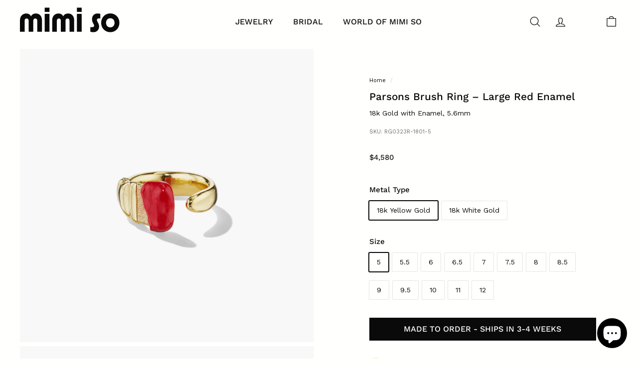

--- FILE ---
content_type: text/html; charset=utf-8
request_url: https://mimiso.com/products/parsons-brush-ring-limited-edition-large-red-enamel-rg0323r
body_size: 66782
content:
<!doctype html>
<html class="no-js" lang="en" dir="ltr">
<head>

  <meta charset="utf-8">
  <meta http-equiv="X-UA-Compatible" content="IE=edge,chrome=1">
  <meta name="viewport" content="width=device-width,initial-scale=1">
  <meta name="theme-color" content="#fffffd">
  <link rel="canonical" href="https://mimiso.com/products/parsons-brush-ring-limited-edition-large-red-enamel-rg0323r">
  <link rel="preload" as="script" href="//mimiso.com/cdn/shop/t/156/assets/theme.js?v=168946232769804677391764771998">
  <link rel="preconnect" href="https://cdn.shopify.com" crossorigin>
  <link rel="preconnect" href="https://fonts.shopifycdn.com" crossorigin>
  <link rel="dns-prefetch" href="https://productreviews.shopifycdn.com">
  <link rel="dns-prefetch" href="https://ajax.googleapis.com">
  <link rel="dns-prefetch" href="https://maps.googleapis.com">
  <link rel="dns-prefetch" href="https://maps.gstatic.com"><link rel="shortcut icon" href="//mimiso.com/cdn/shop/files/mimi_so_fine_jewelry_icon_da5779a9-6fd0-454e-bb1d-a93cd932e49b_32x32.png?v=1741830090" type="image/png" /><title>Parsons Brush Ring – Limited Edition Large Red Enamel - Mimi So
</title>
<meta name="description" content="Crafted from 18k gold, the large Parsons Brush ring featuring a limited-edition red enamel finish to emulate a freshly dipped paintbrush. "><meta property="og:site_name" content="Mimi So">
  <meta property="og:url" content="https://mimiso.com/products/parsons-brush-ring-limited-edition-large-red-enamel-rg0323r">
  <meta property="og:title" content="Parsons Brush Ring – Large Red Enamel">
  <meta property="og:type" content="product">
  <meta property="og:description" content="Crafted from 18k gold, the large Parsons Brush ring featuring a limited-edition red enamel finish to emulate a freshly dipped paintbrush. "><meta property="og:image" content="http://mimiso.com/cdn/shop/files/RG0323R-1801-6.jpg?v=1683172231">
    <meta property="og:image:secure_url" content="https://mimiso.com/cdn/shop/files/RG0323R-1801-6.jpg?v=1683172231">
    <meta property="og:image:width" content="2048">
    <meta property="og:image:height" content="2048"><meta name="twitter:site" content="@">
  <meta name="twitter:card" content="summary_large_image">
  <meta name="twitter:title" content="Parsons Brush Ring – Large Red Enamel">
  <meta name="twitter:description" content="Crafted from 18k gold, the large Parsons Brush ring featuring a limited-edition red enamel finish to emulate a freshly dipped paintbrush. ">
<link rel="stylesheet" href="//mimiso.com/cdn/shop/t/156/assets/country-flags.css"><style data-shopify>@font-face {
  font-family: "Work Sans";
  font-weight: 500;
  font-style: normal;
  font-display: swap;
  src: url("//mimiso.com/cdn/fonts/work_sans/worksans_n5.42fc03d7028ac0f31a2ddf10d4a2904a7483a1c4.woff2") format("woff2"),
       url("//mimiso.com/cdn/fonts/work_sans/worksans_n5.1f79bf93aa21696aa0428c88e39fb9f946295341.woff") format("woff");
}

  @font-face {
  font-family: "Work Sans";
  font-weight: 400;
  font-style: normal;
  font-display: swap;
  src: url("//mimiso.com/cdn/fonts/work_sans/worksans_n4.b7973b3d07d0ace13de1b1bea9c45759cdbe12cf.woff2") format("woff2"),
       url("//mimiso.com/cdn/fonts/work_sans/worksans_n4.cf5ceb1e6d373a9505e637c1aff0a71d0959556d.woff") format("woff");
}


  @font-face {
  font-family: "Work Sans";
  font-weight: 600;
  font-style: normal;
  font-display: swap;
  src: url("//mimiso.com/cdn/fonts/work_sans/worksans_n6.75811c3bd5161ea6e3ceb2d48ca889388f9bd5fe.woff2") format("woff2"),
       url("//mimiso.com/cdn/fonts/work_sans/worksans_n6.defcf26f28f3fa3df4555714d3f2e0f1217d7772.woff") format("woff");
}

  @font-face {
  font-family: "Work Sans";
  font-weight: 400;
  font-style: italic;
  font-display: swap;
  src: url("//mimiso.com/cdn/fonts/work_sans/worksans_i4.16ff51e3e71fc1d09ff97b9ff9ccacbeeb384ec4.woff2") format("woff2"),
       url("//mimiso.com/cdn/fonts/work_sans/worksans_i4.ed4a1418cba5b7f04f79e4d5c8a5f1a6bd34f23b.woff") format("woff");
}

  @font-face {
  font-family: "Work Sans";
  font-weight: 600;
  font-style: italic;
  font-display: swap;
  src: url("//mimiso.com/cdn/fonts/work_sans/worksans_i6.78fba5461dc3c46449871ad9378fc3fd89177502.woff2") format("woff2"),
       url("//mimiso.com/cdn/fonts/work_sans/worksans_i6.e96d1853127697ea13d53cd7adc74309426a22a9.woff") format("woff");
}

</style><link href="//mimiso.com/cdn/shop/t/156/assets/theme.css?v=115912386856239297461764781859" rel="stylesheet" type="text/css" media="all" />
<style data-shopify>@font-face {
    font-family: "Gotham-Bold";
    src: url("//mimiso.com/cdn/shop/t/156/assets/Gotham-Bold.otf?v=180319333917824300941764771998") format('opentype');
  }
   @font-face {
    font-family: "Gotham-Book";
    src: url("//mimiso.com/cdn/shop/t/156/assets/Gotham-Book.otf?v=17158739503373491641764771998") format('opentype');
  }

  :root {
    --typeHeaderPrimary: "Work Sans";
    /* --typeHeaderPrimary: 'Gotham-Bold'; */
    --typeHeaderFallback: sans-serif;
    --typeHeaderSize: 26px;
    --typeHeaderWeight: 500;
    --typeHeaderLineHeight: 1.3;
    --typeHeaderSpacing: 0.0em;

    --typeBasePrimary:"Work Sans";
    /* --typeBasePrimary: 'Gotham-Book'; */
    --typeBaseFallback:sans-serif;
    --typeBaseSize: 14px;
    --typeBaseWeight: 400;
    --typeBaseSpacing: 0.0em;
    --typeBaseLineHeight: 1.7;

    --colorSmallImageBg: rgba(0,0,0,0);
    --colorSmallImageBgDark: rgba(0, 0, 0, 0.0);
    --colorLargeImageBg: rgba(0,0,0,0);
    --colorLargeImageBgLight: rgba(33, 33, 33, 0.0);

    --iconWeight: 3px;
    --iconLinecaps: round;

    
      --buttonRadius: 0;
      --btnPadding: 11px 20px;
    

    
      --roundness: 0;
    

    
      --gridThickness: 0;
    

    --productTileMargin: 0%;
    --collectionTileMargin: 0%;

    --swatchSize: 30px;
  }

  @media screen and (max-width: 768px) {
    :root {
      --typeBaseSize: 12px;

      
        --roundness: 0;
        --btnPadding: 9px 17px;
      
    }
  }</style><script>
    document.documentElement.className = document.documentElement.className.replace('no-js', 'js');

    window.theme = window.theme || {};
    theme.routes = {
      home: "/",
      collections: "/collections",
      cart: "/cart.js",
      cartPage: "/cart",
      cartAdd: "/cart/add.js",
      cartChange: "/cart/change.js",
      search: "/search",
      predictiveSearch: "/search/suggest"
    };

    theme.strings = {
      soldOut: "SOLD OUT",
      unavailable: "MADE-TO-ORDER",
      inStockLabel: "In stock, ready to ship",
      oneStockLabel: "In stock, ready to ship",
      otherStockLabel: "In stock, ready to ship",
      willNotShipUntil: "Ready to ship [date]",
      willBeInStockAfter: "Back in stock [date]",
      waitingForStock: "Requires 3-4 weeks for production",
      savePrice: "Save [saved_amount]",
      cartEmpty: "Your cart is currently empty.",
      cartTermsConfirmation: "You must agree with the terms and conditions of sales to check out",
      searchCollections: "Collections",
      searchPages: "Pages",
      searchArticles: "Articles",
      maxQuantity: "You can only have [quantity] of [title] in your cart."
    };
    theme.settings = {
      cartType: "dropdown",
      isCustomerTemplate: false,
      moneyFormat: "\u003cspan class=money\u003e${{amount_no_decimals}} \u003c\/span\u003e",
      saveType: "dollar",
      productImageSize: "square",
      productImageCover: true,
      predictiveSearch: true,
      predictiveSearchType: null,
      superScriptSetting: false,
      superScriptPrice: false,
      quickView: false,
      quickAdd: false,
      themeName: 'Gem',
      themeVersion: "1.0.0",
      imageBreathingRoom: 0
    };
  </script>

  <script>window.performance && window.performance.mark && window.performance.mark('shopify.content_for_header.start');</script><meta name="google-site-verification" content="26FXc87w7dM1Re84rucI_Z7jcOFGa6VizvXmu01SPRo">
<meta name="facebook-domain-verification" content="wkqfe4el7b85uby3pjuobod8xc7prn">
<meta id="shopify-digital-wallet" name="shopify-digital-wallet" content="/1334870134/digital_wallets/dialog">
<meta name="shopify-checkout-api-token" content="0307ba72229be8bf979c9ab009f7b4a7">
<meta id="in-context-paypal-metadata" data-shop-id="1334870134" data-venmo-supported="false" data-environment="production" data-locale="en_US" data-paypal-v4="true" data-currency="USD">
<link rel="alternate" hreflang="x-default" href="https://mimiso.com/products/parsons-brush-ring-limited-edition-large-red-enamel-rg0323r">
<link rel="alternate" hreflang="en" href="https://mimiso.com/products/parsons-brush-ring-limited-edition-large-red-enamel-rg0323r">
<link rel="alternate" hreflang="en-CA" href="https://mimiso.com/en-ca/products/parsons-brush-ring-limited-edition-large-red-enamel-rg0323r">
<link rel="alternate" type="application/json+oembed" href="https://mimiso.com/products/parsons-brush-ring-limited-edition-large-red-enamel-rg0323r.oembed">
<script async="async" src="/checkouts/internal/preloads.js?locale=en-US"></script>
<link rel="preconnect" href="https://shop.app" crossorigin="anonymous">
<script async="async" src="https://shop.app/checkouts/internal/preloads.js?locale=en-US&shop_id=1334870134" crossorigin="anonymous"></script>
<script id="apple-pay-shop-capabilities" type="application/json">{"shopId":1334870134,"countryCode":"US","currencyCode":"USD","merchantCapabilities":["supports3DS"],"merchantId":"gid:\/\/shopify\/Shop\/1334870134","merchantName":"Mimi So","requiredBillingContactFields":["postalAddress","email","phone"],"requiredShippingContactFields":["postalAddress","email","phone"],"shippingType":"shipping","supportedNetworks":["visa","masterCard","amex","discover","elo","jcb"],"total":{"type":"pending","label":"Mimi So","amount":"1.00"},"shopifyPaymentsEnabled":true,"supportsSubscriptions":true}</script>
<script id="shopify-features" type="application/json">{"accessToken":"0307ba72229be8bf979c9ab009f7b4a7","betas":["rich-media-storefront-analytics"],"domain":"mimiso.com","predictiveSearch":true,"shopId":1334870134,"locale":"en"}</script>
<script>var Shopify = Shopify || {};
Shopify.shop = "mimi-so.myshopify.com";
Shopify.locale = "en";
Shopify.currency = {"active":"USD","rate":"1.0"};
Shopify.country = "US";
Shopify.theme = {"name":"MODERN CLASSICS | DEC 2025","id":140253266038,"schema_name":"Gem","schema_version":"1.0.0","theme_store_id":2222,"role":"main"};
Shopify.theme.handle = "null";
Shopify.theme.style = {"id":null,"handle":null};
Shopify.cdnHost = "mimiso.com/cdn";
Shopify.routes = Shopify.routes || {};
Shopify.routes.root = "/";</script>
<script type="module">!function(o){(o.Shopify=o.Shopify||{}).modules=!0}(window);</script>
<script>!function(o){function n(){var o=[];function n(){o.push(Array.prototype.slice.apply(arguments))}return n.q=o,n}var t=o.Shopify=o.Shopify||{};t.loadFeatures=n(),t.autoloadFeatures=n()}(window);</script>
<script>
  window.ShopifyPay = window.ShopifyPay || {};
  window.ShopifyPay.apiHost = "shop.app\/pay";
  window.ShopifyPay.redirectState = null;
</script>
<script id="shop-js-analytics" type="application/json">{"pageType":"product"}</script>
<script defer="defer" async type="module" src="//mimiso.com/cdn/shopifycloud/shop-js/modules/v2/client.init-shop-cart-sync_BN7fPSNr.en.esm.js"></script>
<script defer="defer" async type="module" src="//mimiso.com/cdn/shopifycloud/shop-js/modules/v2/chunk.common_Cbph3Kss.esm.js"></script>
<script defer="defer" async type="module" src="//mimiso.com/cdn/shopifycloud/shop-js/modules/v2/chunk.modal_DKumMAJ1.esm.js"></script>
<script type="module">
  await import("//mimiso.com/cdn/shopifycloud/shop-js/modules/v2/client.init-shop-cart-sync_BN7fPSNr.en.esm.js");
await import("//mimiso.com/cdn/shopifycloud/shop-js/modules/v2/chunk.common_Cbph3Kss.esm.js");
await import("//mimiso.com/cdn/shopifycloud/shop-js/modules/v2/chunk.modal_DKumMAJ1.esm.js");

  window.Shopify.SignInWithShop?.initShopCartSync?.({"fedCMEnabled":true,"windoidEnabled":true});

</script>
<script defer="defer" async type="module" src="//mimiso.com/cdn/shopifycloud/shop-js/modules/v2/client.payment-terms_BxzfvcZJ.en.esm.js"></script>
<script defer="defer" async type="module" src="//mimiso.com/cdn/shopifycloud/shop-js/modules/v2/chunk.common_Cbph3Kss.esm.js"></script>
<script defer="defer" async type="module" src="//mimiso.com/cdn/shopifycloud/shop-js/modules/v2/chunk.modal_DKumMAJ1.esm.js"></script>
<script type="module">
  await import("//mimiso.com/cdn/shopifycloud/shop-js/modules/v2/client.payment-terms_BxzfvcZJ.en.esm.js");
await import("//mimiso.com/cdn/shopifycloud/shop-js/modules/v2/chunk.common_Cbph3Kss.esm.js");
await import("//mimiso.com/cdn/shopifycloud/shop-js/modules/v2/chunk.modal_DKumMAJ1.esm.js");

  
</script>
<script>
  window.Shopify = window.Shopify || {};
  if (!window.Shopify.featureAssets) window.Shopify.featureAssets = {};
  window.Shopify.featureAssets['shop-js'] = {"shop-cart-sync":["modules/v2/client.shop-cart-sync_CJVUk8Jm.en.esm.js","modules/v2/chunk.common_Cbph3Kss.esm.js","modules/v2/chunk.modal_DKumMAJ1.esm.js"],"init-fed-cm":["modules/v2/client.init-fed-cm_7Fvt41F4.en.esm.js","modules/v2/chunk.common_Cbph3Kss.esm.js","modules/v2/chunk.modal_DKumMAJ1.esm.js"],"init-shop-email-lookup-coordinator":["modules/v2/client.init-shop-email-lookup-coordinator_Cc088_bR.en.esm.js","modules/v2/chunk.common_Cbph3Kss.esm.js","modules/v2/chunk.modal_DKumMAJ1.esm.js"],"init-windoid":["modules/v2/client.init-windoid_hPopwJRj.en.esm.js","modules/v2/chunk.common_Cbph3Kss.esm.js","modules/v2/chunk.modal_DKumMAJ1.esm.js"],"shop-button":["modules/v2/client.shop-button_B0jaPSNF.en.esm.js","modules/v2/chunk.common_Cbph3Kss.esm.js","modules/v2/chunk.modal_DKumMAJ1.esm.js"],"shop-cash-offers":["modules/v2/client.shop-cash-offers_DPIskqss.en.esm.js","modules/v2/chunk.common_Cbph3Kss.esm.js","modules/v2/chunk.modal_DKumMAJ1.esm.js"],"shop-toast-manager":["modules/v2/client.shop-toast-manager_CK7RT69O.en.esm.js","modules/v2/chunk.common_Cbph3Kss.esm.js","modules/v2/chunk.modal_DKumMAJ1.esm.js"],"init-shop-cart-sync":["modules/v2/client.init-shop-cart-sync_BN7fPSNr.en.esm.js","modules/v2/chunk.common_Cbph3Kss.esm.js","modules/v2/chunk.modal_DKumMAJ1.esm.js"],"init-customer-accounts-sign-up":["modules/v2/client.init-customer-accounts-sign-up_CfPf4CXf.en.esm.js","modules/v2/client.shop-login-button_DeIztwXF.en.esm.js","modules/v2/chunk.common_Cbph3Kss.esm.js","modules/v2/chunk.modal_DKumMAJ1.esm.js"],"pay-button":["modules/v2/client.pay-button_CgIwFSYN.en.esm.js","modules/v2/chunk.common_Cbph3Kss.esm.js","modules/v2/chunk.modal_DKumMAJ1.esm.js"],"init-customer-accounts":["modules/v2/client.init-customer-accounts_DQ3x16JI.en.esm.js","modules/v2/client.shop-login-button_DeIztwXF.en.esm.js","modules/v2/chunk.common_Cbph3Kss.esm.js","modules/v2/chunk.modal_DKumMAJ1.esm.js"],"avatar":["modules/v2/client.avatar_BTnouDA3.en.esm.js"],"init-shop-for-new-customer-accounts":["modules/v2/client.init-shop-for-new-customer-accounts_CsZy_esa.en.esm.js","modules/v2/client.shop-login-button_DeIztwXF.en.esm.js","modules/v2/chunk.common_Cbph3Kss.esm.js","modules/v2/chunk.modal_DKumMAJ1.esm.js"],"shop-follow-button":["modules/v2/client.shop-follow-button_BRMJjgGd.en.esm.js","modules/v2/chunk.common_Cbph3Kss.esm.js","modules/v2/chunk.modal_DKumMAJ1.esm.js"],"checkout-modal":["modules/v2/client.checkout-modal_B9Drz_yf.en.esm.js","modules/v2/chunk.common_Cbph3Kss.esm.js","modules/v2/chunk.modal_DKumMAJ1.esm.js"],"shop-login-button":["modules/v2/client.shop-login-button_DeIztwXF.en.esm.js","modules/v2/chunk.common_Cbph3Kss.esm.js","modules/v2/chunk.modal_DKumMAJ1.esm.js"],"lead-capture":["modules/v2/client.lead-capture_DXYzFM3R.en.esm.js","modules/v2/chunk.common_Cbph3Kss.esm.js","modules/v2/chunk.modal_DKumMAJ1.esm.js"],"shop-login":["modules/v2/client.shop-login_CA5pJqmO.en.esm.js","modules/v2/chunk.common_Cbph3Kss.esm.js","modules/v2/chunk.modal_DKumMAJ1.esm.js"],"payment-terms":["modules/v2/client.payment-terms_BxzfvcZJ.en.esm.js","modules/v2/chunk.common_Cbph3Kss.esm.js","modules/v2/chunk.modal_DKumMAJ1.esm.js"]};
</script>
<script>(function() {
  var isLoaded = false;
  function asyncLoad() {
    if (isLoaded) return;
    isLoaded = true;
    var urls = ["https:\/\/widgetic.com\/sdk\/sdk.js?shop=mimi-so.myshopify.com","https:\/\/static.shareasale.com\/json\/shopify\/deduplication.js?shop=mimi-so.myshopify.com","https:\/\/static.shareasale.com\/json\/shopify\/shareasale-tracking.js?sasmid=127219\u0026ssmtid=19038\u0026shop=mimi-so.myshopify.com","https:\/\/cdn.nfcube.com\/instafeed-bd49fe68da83eb311f9f85fd0b00de12.js?shop=mimi-so.myshopify.com","https:\/\/design-packs.herokuapp.com\/design_packs_file.js?shop=mimi-so.myshopify.com","https:\/\/static.klaviyo.com\/onsite\/js\/MnZpci\/klaviyo.js?company_id=MnZpci\u0026shop=mimi-so.myshopify.com"];
    for (var i = 0; i < urls.length; i++) {
      var s = document.createElement('script');
      s.type = 'text/javascript';
      s.async = true;
      s.src = urls[i];
      var x = document.getElementsByTagName('script')[0];
      x.parentNode.insertBefore(s, x);
    }
  };
  if(window.attachEvent) {
    window.attachEvent('onload', asyncLoad);
  } else {
    window.addEventListener('load', asyncLoad, false);
  }
})();</script>
<script id="__st">var __st={"a":1334870134,"offset":-18000,"reqid":"0088dcb1-9341-404c-b91a-7e740826d14e-1769823805","pageurl":"mimiso.com\/products\/parsons-brush-ring-limited-edition-large-red-enamel-rg0323r","u":"43f9783e9ec2","p":"product","rtyp":"product","rid":6860165152886};</script>
<script>window.ShopifyPaypalV4VisibilityTracking = true;</script>
<script id="captcha-bootstrap">!function(){'use strict';const t='contact',e='account',n='new_comment',o=[[t,t],['blogs',n],['comments',n],[t,'customer']],c=[[e,'customer_login'],[e,'guest_login'],[e,'recover_customer_password'],[e,'create_customer']],r=t=>t.map((([t,e])=>`form[action*='/${t}']:not([data-nocaptcha='true']) input[name='form_type'][value='${e}']`)).join(','),a=t=>()=>t?[...document.querySelectorAll(t)].map((t=>t.form)):[];function s(){const t=[...o],e=r(t);return a(e)}const i='password',u='form_key',d=['recaptcha-v3-token','g-recaptcha-response','h-captcha-response',i],f=()=>{try{return window.sessionStorage}catch{return}},m='__shopify_v',_=t=>t.elements[u];function p(t,e,n=!1){try{const o=window.sessionStorage,c=JSON.parse(o.getItem(e)),{data:r}=function(t){const{data:e,action:n}=t;return t[m]||n?{data:e,action:n}:{data:t,action:n}}(c);for(const[e,n]of Object.entries(r))t.elements[e]&&(t.elements[e].value=n);n&&o.removeItem(e)}catch(o){console.error('form repopulation failed',{error:o})}}const l='form_type',E='cptcha';function T(t){t.dataset[E]=!0}const w=window,h=w.document,L='Shopify',v='ce_forms',y='captcha';let A=!1;((t,e)=>{const n=(g='f06e6c50-85a8-45c8-87d0-21a2b65856fe',I='https://cdn.shopify.com/shopifycloud/storefront-forms-hcaptcha/ce_storefront_forms_captcha_hcaptcha.v1.5.2.iife.js',D={infoText:'Protected by hCaptcha',privacyText:'Privacy',termsText:'Terms'},(t,e,n)=>{const o=w[L][v],c=o.bindForm;if(c)return c(t,g,e,D).then(n);var r;o.q.push([[t,g,e,D],n]),r=I,A||(h.body.append(Object.assign(h.createElement('script'),{id:'captcha-provider',async:!0,src:r})),A=!0)});var g,I,D;w[L]=w[L]||{},w[L][v]=w[L][v]||{},w[L][v].q=[],w[L][y]=w[L][y]||{},w[L][y].protect=function(t,e){n(t,void 0,e),T(t)},Object.freeze(w[L][y]),function(t,e,n,w,h,L){const[v,y,A,g]=function(t,e,n){const i=e?o:[],u=t?c:[],d=[...i,...u],f=r(d),m=r(i),_=r(d.filter((([t,e])=>n.includes(e))));return[a(f),a(m),a(_),s()]}(w,h,L),I=t=>{const e=t.target;return e instanceof HTMLFormElement?e:e&&e.form},D=t=>v().includes(t);t.addEventListener('submit',(t=>{const e=I(t);if(!e)return;const n=D(e)&&!e.dataset.hcaptchaBound&&!e.dataset.recaptchaBound,o=_(e),c=g().includes(e)&&(!o||!o.value);(n||c)&&t.preventDefault(),c&&!n&&(function(t){try{if(!f())return;!function(t){const e=f();if(!e)return;const n=_(t);if(!n)return;const o=n.value;o&&e.removeItem(o)}(t);const e=Array.from(Array(32),(()=>Math.random().toString(36)[2])).join('');!function(t,e){_(t)||t.append(Object.assign(document.createElement('input'),{type:'hidden',name:u})),t.elements[u].value=e}(t,e),function(t,e){const n=f();if(!n)return;const o=[...t.querySelectorAll(`input[type='${i}']`)].map((({name:t})=>t)),c=[...d,...o],r={};for(const[a,s]of new FormData(t).entries())c.includes(a)||(r[a]=s);n.setItem(e,JSON.stringify({[m]:1,action:t.action,data:r}))}(t,e)}catch(e){console.error('failed to persist form',e)}}(e),e.submit())}));const S=(t,e)=>{t&&!t.dataset[E]&&(n(t,e.some((e=>e===t))),T(t))};for(const o of['focusin','change'])t.addEventListener(o,(t=>{const e=I(t);D(e)&&S(e,y())}));const B=e.get('form_key'),M=e.get(l),P=B&&M;t.addEventListener('DOMContentLoaded',(()=>{const t=y();if(P)for(const e of t)e.elements[l].value===M&&p(e,B);[...new Set([...A(),...v().filter((t=>'true'===t.dataset.shopifyCaptcha))])].forEach((e=>S(e,t)))}))}(h,new URLSearchParams(w.location.search),n,t,e,['guest_login'])})(!0,!0)}();</script>
<script integrity="sha256-4kQ18oKyAcykRKYeNunJcIwy7WH5gtpwJnB7kiuLZ1E=" data-source-attribution="shopify.loadfeatures" defer="defer" src="//mimiso.com/cdn/shopifycloud/storefront/assets/storefront/load_feature-a0a9edcb.js" crossorigin="anonymous"></script>
<script crossorigin="anonymous" defer="defer" src="//mimiso.com/cdn/shopifycloud/storefront/assets/shopify_pay/storefront-65b4c6d7.js?v=20250812"></script>
<script data-source-attribution="shopify.dynamic_checkout.dynamic.init">var Shopify=Shopify||{};Shopify.PaymentButton=Shopify.PaymentButton||{isStorefrontPortableWallets:!0,init:function(){window.Shopify.PaymentButton.init=function(){};var t=document.createElement("script");t.src="https://mimiso.com/cdn/shopifycloud/portable-wallets/latest/portable-wallets.en.js",t.type="module",document.head.appendChild(t)}};
</script>
<script data-source-attribution="shopify.dynamic_checkout.buyer_consent">
  function portableWalletsHideBuyerConsent(e){var t=document.getElementById("shopify-buyer-consent"),n=document.getElementById("shopify-subscription-policy-button");t&&n&&(t.classList.add("hidden"),t.setAttribute("aria-hidden","true"),n.removeEventListener("click",e))}function portableWalletsShowBuyerConsent(e){var t=document.getElementById("shopify-buyer-consent"),n=document.getElementById("shopify-subscription-policy-button");t&&n&&(t.classList.remove("hidden"),t.removeAttribute("aria-hidden"),n.addEventListener("click",e))}window.Shopify?.PaymentButton&&(window.Shopify.PaymentButton.hideBuyerConsent=portableWalletsHideBuyerConsent,window.Shopify.PaymentButton.showBuyerConsent=portableWalletsShowBuyerConsent);
</script>
<script data-source-attribution="shopify.dynamic_checkout.cart.bootstrap">document.addEventListener("DOMContentLoaded",(function(){function t(){return document.querySelector("shopify-accelerated-checkout-cart, shopify-accelerated-checkout")}if(t())Shopify.PaymentButton.init();else{new MutationObserver((function(e,n){t()&&(Shopify.PaymentButton.init(),n.disconnect())})).observe(document.body,{childList:!0,subtree:!0})}}));
</script>
<script id='scb4127' type='text/javascript' async='' src='https://mimiso.com/cdn/shopifycloud/privacy-banner/storefront-banner.js'></script><link id="shopify-accelerated-checkout-styles" rel="stylesheet" media="screen" href="https://mimiso.com/cdn/shopifycloud/portable-wallets/latest/accelerated-checkout-backwards-compat.css" crossorigin="anonymous">
<style id="shopify-accelerated-checkout-cart">
        #shopify-buyer-consent {
  margin-top: 1em;
  display: inline-block;
  width: 100%;
}

#shopify-buyer-consent.hidden {
  display: none;
}

#shopify-subscription-policy-button {
  background: none;
  border: none;
  padding: 0;
  text-decoration: underline;
  font-size: inherit;
  cursor: pointer;
}

#shopify-subscription-policy-button::before {
  box-shadow: none;
}

      </style>

<script>window.performance && window.performance.mark && window.performance.mark('shopify.content_for_header.end');</script>

  <script src="//mimiso.com/cdn/shop/t/156/assets/vendor-scripts-v2.js?v=81861688975518927931764771998" defer="defer"></script>
  <script src="//mimiso.com/cdn/shop/t/156/assets/theme.js?v=168946232769804677391764771998" defer="defer"></script>

  <link href="//mimiso.com/cdn/shop/t/156/assets/custom.css?v=167805523477927656401764771998" rel="stylesheet" type="text/css" media="all" />
 
  <link href="//mimiso.com/cdn/shop/t/156/assets/_custom.css?v=104715310070661558281764771998" rel="stylesheet" type="text/css" media="all" />
      <link rel="preload" href="//mimiso.com/cdn/shop/t/156/assets/design-pack-styles.css?v=173712910775263944171764771998" as="style">
      <link href="//mimiso.com/cdn/shop/t/156/assets/design-pack-styles.css?v=173712910775263944171764771998" rel="stylesheet" type="text/css" media="all" /> 
      
  <!-- BEGIN app block: shopify://apps/hotjar-install/blocks/global-api-events/2903e4ea-7615-463e-8b60-582f487dac4f --><script>
console.log('[Hotjar Install] Event Tracking Loaded');

window.hjCustomerData = null;

</script>

<!-- END app block --><!-- BEGIN app block: shopify://apps/hotjar-install/blocks/global/2903e4ea-7615-463e-8b60-582f487dac4f -->
  <script>
    console.log('[Hotjar Install] Loaded Script from ID');
    (function(h,o,t,j,a,r){
      h.hj=h.hj||function(){(h.hj.q=h.hj.q||[]).push(arguments)};
      h._hjSettings={hjid:6387761,hjsv:6};
      a=o.getElementsByTagName('head')[0];
      r=o.createElement('script');r.async=1;
      r.src=t+h._hjSettings.hjid+j+h._hjSettings.hjsv;
      a.appendChild(r);
    })(window,document,'https://static.hotjar.com/c/hotjar-','.js?sv=');
  </script>



<!-- END app block --><!-- BEGIN app block: shopify://apps/seowill-seoant-ai-seo/blocks/seoant-core/8e57283b-dcb0-4f7b-a947-fb5c57a0d59d -->
<!--SEOAnt Core By SEOAnt Teams, v0.1.6 START -->







    <!-- BEGIN app snippet: Product-JSON-LD --><script type="application/ld+json">
    [
        {}
        ,
        {
            "@context": "https://schema.org",
            "@type": "BreadcrumbList",
            "itemListElement": [
                {
                    "@type": "ListItem",
                    "position": 1,
                    "item": {
                        "@type": "Website",
                        "@id": "https://mimiso.com",
                        "name": "Mimi So home"
                    }
                },
                {
                    "@type": "ListItem",
                    "position": 2,
                    "item": {
                        "@type": "WebPage",
                        "@id": "https://mimiso.com/products/parsons-brush-ring-limited-edition-large-red-enamel-rg0323r",
                        "name": "Parsons Brush Ring – Large Red Enamel"
                    }
                }
            ]
        }
        ]
</script>

<!-- END app snippet -->


<!-- SON-LD generated By SEOAnt END -->



<!-- Start : SEOAnt BrokenLink Redirect --><script type="text/javascript">
    !function(t){var e={};function r(n){if(e[n])return e[n].exports;var o=e[n]={i:n,l:!1,exports:{}};return t[n].call(o.exports,o,o.exports,r),o.l=!0,o.exports}r.m=t,r.c=e,r.d=function(t,e,n){r.o(t,e)||Object.defineProperty(t,e,{enumerable:!0,get:n})},r.r=function(t){"undefined"!==typeof Symbol&&Symbol.toStringTag&&Object.defineProperty(t,Symbol.toStringTag,{value:"Module"}),Object.defineProperty(t,"__esModule",{value:!0})},r.t=function(t,e){if(1&e&&(t=r(t)),8&e)return t;if(4&e&&"object"===typeof t&&t&&t.__esModule)return t;var n=Object.create(null);if(r.r(n),Object.defineProperty(n,"default",{enumerable:!0,value:t}),2&e&&"string"!=typeof t)for(var o in t)r.d(n,o,function(e){return t[e]}.bind(null,o));return n},r.n=function(t){var e=t&&t.__esModule?function(){return t.default}:function(){return t};return r.d(e,"a",e),e},r.o=function(t,e){return Object.prototype.hasOwnProperty.call(t,e)},r.p="",r(r.s=11)}([function(t,e,r){"use strict";var n=r(2),o=Object.prototype.toString;function i(t){return"[object Array]"===o.call(t)}function a(t){return"undefined"===typeof t}function u(t){return null!==t&&"object"===typeof t}function s(t){return"[object Function]"===o.call(t)}function c(t,e){if(null!==t&&"undefined"!==typeof t)if("object"!==typeof t&&(t=[t]),i(t))for(var r=0,n=t.length;r<n;r++)e.call(null,t[r],r,t);else for(var o in t)Object.prototype.hasOwnProperty.call(t,o)&&e.call(null,t[o],o,t)}t.exports={isArray:i,isArrayBuffer:function(t){return"[object ArrayBuffer]"===o.call(t)},isBuffer:function(t){return null!==t&&!a(t)&&null!==t.constructor&&!a(t.constructor)&&"function"===typeof t.constructor.isBuffer&&t.constructor.isBuffer(t)},isFormData:function(t){return"undefined"!==typeof FormData&&t instanceof FormData},isArrayBufferView:function(t){return"undefined"!==typeof ArrayBuffer&&ArrayBuffer.isView?ArrayBuffer.isView(t):t&&t.buffer&&t.buffer instanceof ArrayBuffer},isString:function(t){return"string"===typeof t},isNumber:function(t){return"number"===typeof t},isObject:u,isUndefined:a,isDate:function(t){return"[object Date]"===o.call(t)},isFile:function(t){return"[object File]"===o.call(t)},isBlob:function(t){return"[object Blob]"===o.call(t)},isFunction:s,isStream:function(t){return u(t)&&s(t.pipe)},isURLSearchParams:function(t){return"undefined"!==typeof URLSearchParams&&t instanceof URLSearchParams},isStandardBrowserEnv:function(){return("undefined"===typeof navigator||"ReactNative"!==navigator.product&&"NativeScript"!==navigator.product&&"NS"!==navigator.product)&&("undefined"!==typeof window&&"undefined"!==typeof document)},forEach:c,merge:function t(){var e={};function r(r,n){"object"===typeof e[n]&&"object"===typeof r?e[n]=t(e[n],r):e[n]=r}for(var n=0,o=arguments.length;n<o;n++)c(arguments[n],r);return e},deepMerge:function t(){var e={};function r(r,n){"object"===typeof e[n]&&"object"===typeof r?e[n]=t(e[n],r):e[n]="object"===typeof r?t({},r):r}for(var n=0,o=arguments.length;n<o;n++)c(arguments[n],r);return e},extend:function(t,e,r){return c(e,(function(e,o){t[o]=r&&"function"===typeof e?n(e,r):e})),t},trim:function(t){return t.replace(/^\s*/,"").replace(/\s*$/,"")}}},function(t,e,r){t.exports=r(12)},function(t,e,r){"use strict";t.exports=function(t,e){return function(){for(var r=new Array(arguments.length),n=0;n<r.length;n++)r[n]=arguments[n];return t.apply(e,r)}}},function(t,e,r){"use strict";var n=r(0);function o(t){return encodeURIComponent(t).replace(/%40/gi,"@").replace(/%3A/gi,":").replace(/%24/g,"$").replace(/%2C/gi,",").replace(/%20/g,"+").replace(/%5B/gi,"[").replace(/%5D/gi,"]")}t.exports=function(t,e,r){if(!e)return t;var i;if(r)i=r(e);else if(n.isURLSearchParams(e))i=e.toString();else{var a=[];n.forEach(e,(function(t,e){null!==t&&"undefined"!==typeof t&&(n.isArray(t)?e+="[]":t=[t],n.forEach(t,(function(t){n.isDate(t)?t=t.toISOString():n.isObject(t)&&(t=JSON.stringify(t)),a.push(o(e)+"="+o(t))})))})),i=a.join("&")}if(i){var u=t.indexOf("#");-1!==u&&(t=t.slice(0,u)),t+=(-1===t.indexOf("?")?"?":"&")+i}return t}},function(t,e,r){"use strict";t.exports=function(t){return!(!t||!t.__CANCEL__)}},function(t,e,r){"use strict";(function(e){var n=r(0),o=r(19),i={"Content-Type":"application/x-www-form-urlencoded"};function a(t,e){!n.isUndefined(t)&&n.isUndefined(t["Content-Type"])&&(t["Content-Type"]=e)}var u={adapter:function(){var t;return("undefined"!==typeof XMLHttpRequest||"undefined"!==typeof e&&"[object process]"===Object.prototype.toString.call(e))&&(t=r(6)),t}(),transformRequest:[function(t,e){return o(e,"Accept"),o(e,"Content-Type"),n.isFormData(t)||n.isArrayBuffer(t)||n.isBuffer(t)||n.isStream(t)||n.isFile(t)||n.isBlob(t)?t:n.isArrayBufferView(t)?t.buffer:n.isURLSearchParams(t)?(a(e,"application/x-www-form-urlencoded;charset=utf-8"),t.toString()):n.isObject(t)?(a(e,"application/json;charset=utf-8"),JSON.stringify(t)):t}],transformResponse:[function(t){if("string"===typeof t)try{t=JSON.parse(t)}catch(e){}return t}],timeout:0,xsrfCookieName:"XSRF-TOKEN",xsrfHeaderName:"X-XSRF-TOKEN",maxContentLength:-1,validateStatus:function(t){return t>=200&&t<300},headers:{common:{Accept:"application/json, text/plain, */*"}}};n.forEach(["delete","get","head"],(function(t){u.headers[t]={}})),n.forEach(["post","put","patch"],(function(t){u.headers[t]=n.merge(i)})),t.exports=u}).call(this,r(18))},function(t,e,r){"use strict";var n=r(0),o=r(20),i=r(3),a=r(22),u=r(25),s=r(26),c=r(7);t.exports=function(t){return new Promise((function(e,f){var l=t.data,p=t.headers;n.isFormData(l)&&delete p["Content-Type"];var h=new XMLHttpRequest;if(t.auth){var d=t.auth.username||"",m=t.auth.password||"";p.Authorization="Basic "+btoa(d+":"+m)}var y=a(t.baseURL,t.url);if(h.open(t.method.toUpperCase(),i(y,t.params,t.paramsSerializer),!0),h.timeout=t.timeout,h.onreadystatechange=function(){if(h&&4===h.readyState&&(0!==h.status||h.responseURL&&0===h.responseURL.indexOf("file:"))){var r="getAllResponseHeaders"in h?u(h.getAllResponseHeaders()):null,n={data:t.responseType&&"text"!==t.responseType?h.response:h.responseText,status:h.status,statusText:h.statusText,headers:r,config:t,request:h};o(e,f,n),h=null}},h.onabort=function(){h&&(f(c("Request aborted",t,"ECONNABORTED",h)),h=null)},h.onerror=function(){f(c("Network Error",t,null,h)),h=null},h.ontimeout=function(){var e="timeout of "+t.timeout+"ms exceeded";t.timeoutErrorMessage&&(e=t.timeoutErrorMessage),f(c(e,t,"ECONNABORTED",h)),h=null},n.isStandardBrowserEnv()){var v=r(27),g=(t.withCredentials||s(y))&&t.xsrfCookieName?v.read(t.xsrfCookieName):void 0;g&&(p[t.xsrfHeaderName]=g)}if("setRequestHeader"in h&&n.forEach(p,(function(t,e){"undefined"===typeof l&&"content-type"===e.toLowerCase()?delete p[e]:h.setRequestHeader(e,t)})),n.isUndefined(t.withCredentials)||(h.withCredentials=!!t.withCredentials),t.responseType)try{h.responseType=t.responseType}catch(w){if("json"!==t.responseType)throw w}"function"===typeof t.onDownloadProgress&&h.addEventListener("progress",t.onDownloadProgress),"function"===typeof t.onUploadProgress&&h.upload&&h.upload.addEventListener("progress",t.onUploadProgress),t.cancelToken&&t.cancelToken.promise.then((function(t){h&&(h.abort(),f(t),h=null)})),void 0===l&&(l=null),h.send(l)}))}},function(t,e,r){"use strict";var n=r(21);t.exports=function(t,e,r,o,i){var a=new Error(t);return n(a,e,r,o,i)}},function(t,e,r){"use strict";var n=r(0);t.exports=function(t,e){e=e||{};var r={},o=["url","method","params","data"],i=["headers","auth","proxy"],a=["baseURL","url","transformRequest","transformResponse","paramsSerializer","timeout","withCredentials","adapter","responseType","xsrfCookieName","xsrfHeaderName","onUploadProgress","onDownloadProgress","maxContentLength","validateStatus","maxRedirects","httpAgent","httpsAgent","cancelToken","socketPath"];n.forEach(o,(function(t){"undefined"!==typeof e[t]&&(r[t]=e[t])})),n.forEach(i,(function(o){n.isObject(e[o])?r[o]=n.deepMerge(t[o],e[o]):"undefined"!==typeof e[o]?r[o]=e[o]:n.isObject(t[o])?r[o]=n.deepMerge(t[o]):"undefined"!==typeof t[o]&&(r[o]=t[o])})),n.forEach(a,(function(n){"undefined"!==typeof e[n]?r[n]=e[n]:"undefined"!==typeof t[n]&&(r[n]=t[n])}));var u=o.concat(i).concat(a),s=Object.keys(e).filter((function(t){return-1===u.indexOf(t)}));return n.forEach(s,(function(n){"undefined"!==typeof e[n]?r[n]=e[n]:"undefined"!==typeof t[n]&&(r[n]=t[n])})),r}},function(t,e,r){"use strict";function n(t){this.message=t}n.prototype.toString=function(){return"Cancel"+(this.message?": "+this.message:"")},n.prototype.__CANCEL__=!0,t.exports=n},function(t,e,r){t.exports=r(13)},function(t,e,r){t.exports=r(30)},function(t,e,r){var n=function(t){"use strict";var e=Object.prototype,r=e.hasOwnProperty,n="function"===typeof Symbol?Symbol:{},o=n.iterator||"@@iterator",i=n.asyncIterator||"@@asyncIterator",a=n.toStringTag||"@@toStringTag";function u(t,e,r){return Object.defineProperty(t,e,{value:r,enumerable:!0,configurable:!0,writable:!0}),t[e]}try{u({},"")}catch(S){u=function(t,e,r){return t[e]=r}}function s(t,e,r,n){var o=e&&e.prototype instanceof l?e:l,i=Object.create(o.prototype),a=new L(n||[]);return i._invoke=function(t,e,r){var n="suspendedStart";return function(o,i){if("executing"===n)throw new Error("Generator is already running");if("completed"===n){if("throw"===o)throw i;return j()}for(r.method=o,r.arg=i;;){var a=r.delegate;if(a){var u=x(a,r);if(u){if(u===f)continue;return u}}if("next"===r.method)r.sent=r._sent=r.arg;else if("throw"===r.method){if("suspendedStart"===n)throw n="completed",r.arg;r.dispatchException(r.arg)}else"return"===r.method&&r.abrupt("return",r.arg);n="executing";var s=c(t,e,r);if("normal"===s.type){if(n=r.done?"completed":"suspendedYield",s.arg===f)continue;return{value:s.arg,done:r.done}}"throw"===s.type&&(n="completed",r.method="throw",r.arg=s.arg)}}}(t,r,a),i}function c(t,e,r){try{return{type:"normal",arg:t.call(e,r)}}catch(S){return{type:"throw",arg:S}}}t.wrap=s;var f={};function l(){}function p(){}function h(){}var d={};d[o]=function(){return this};var m=Object.getPrototypeOf,y=m&&m(m(T([])));y&&y!==e&&r.call(y,o)&&(d=y);var v=h.prototype=l.prototype=Object.create(d);function g(t){["next","throw","return"].forEach((function(e){u(t,e,(function(t){return this._invoke(e,t)}))}))}function w(t,e){var n;this._invoke=function(o,i){function a(){return new e((function(n,a){!function n(o,i,a,u){var s=c(t[o],t,i);if("throw"!==s.type){var f=s.arg,l=f.value;return l&&"object"===typeof l&&r.call(l,"__await")?e.resolve(l.__await).then((function(t){n("next",t,a,u)}),(function(t){n("throw",t,a,u)})):e.resolve(l).then((function(t){f.value=t,a(f)}),(function(t){return n("throw",t,a,u)}))}u(s.arg)}(o,i,n,a)}))}return n=n?n.then(a,a):a()}}function x(t,e){var r=t.iterator[e.method];if(void 0===r){if(e.delegate=null,"throw"===e.method){if(t.iterator.return&&(e.method="return",e.arg=void 0,x(t,e),"throw"===e.method))return f;e.method="throw",e.arg=new TypeError("The iterator does not provide a 'throw' method")}return f}var n=c(r,t.iterator,e.arg);if("throw"===n.type)return e.method="throw",e.arg=n.arg,e.delegate=null,f;var o=n.arg;return o?o.done?(e[t.resultName]=o.value,e.next=t.nextLoc,"return"!==e.method&&(e.method="next",e.arg=void 0),e.delegate=null,f):o:(e.method="throw",e.arg=new TypeError("iterator result is not an object"),e.delegate=null,f)}function b(t){var e={tryLoc:t[0]};1 in t&&(e.catchLoc=t[1]),2 in t&&(e.finallyLoc=t[2],e.afterLoc=t[3]),this.tryEntries.push(e)}function E(t){var e=t.completion||{};e.type="normal",delete e.arg,t.completion=e}function L(t){this.tryEntries=[{tryLoc:"root"}],t.forEach(b,this),this.reset(!0)}function T(t){if(t){var e=t[o];if(e)return e.call(t);if("function"===typeof t.next)return t;if(!isNaN(t.length)){var n=-1,i=function e(){for(;++n<t.length;)if(r.call(t,n))return e.value=t[n],e.done=!1,e;return e.value=void 0,e.done=!0,e};return i.next=i}}return{next:j}}function j(){return{value:void 0,done:!0}}return p.prototype=v.constructor=h,h.constructor=p,p.displayName=u(h,a,"GeneratorFunction"),t.isGeneratorFunction=function(t){var e="function"===typeof t&&t.constructor;return!!e&&(e===p||"GeneratorFunction"===(e.displayName||e.name))},t.mark=function(t){return Object.setPrototypeOf?Object.setPrototypeOf(t,h):(t.__proto__=h,u(t,a,"GeneratorFunction")),t.prototype=Object.create(v),t},t.awrap=function(t){return{__await:t}},g(w.prototype),w.prototype[i]=function(){return this},t.AsyncIterator=w,t.async=function(e,r,n,o,i){void 0===i&&(i=Promise);var a=new w(s(e,r,n,o),i);return t.isGeneratorFunction(r)?a:a.next().then((function(t){return t.done?t.value:a.next()}))},g(v),u(v,a,"Generator"),v[o]=function(){return this},v.toString=function(){return"[object Generator]"},t.keys=function(t){var e=[];for(var r in t)e.push(r);return e.reverse(),function r(){for(;e.length;){var n=e.pop();if(n in t)return r.value=n,r.done=!1,r}return r.done=!0,r}},t.values=T,L.prototype={constructor:L,reset:function(t){if(this.prev=0,this.next=0,this.sent=this._sent=void 0,this.done=!1,this.delegate=null,this.method="next",this.arg=void 0,this.tryEntries.forEach(E),!t)for(var e in this)"t"===e.charAt(0)&&r.call(this,e)&&!isNaN(+e.slice(1))&&(this[e]=void 0)},stop:function(){this.done=!0;var t=this.tryEntries[0].completion;if("throw"===t.type)throw t.arg;return this.rval},dispatchException:function(t){if(this.done)throw t;var e=this;function n(r,n){return a.type="throw",a.arg=t,e.next=r,n&&(e.method="next",e.arg=void 0),!!n}for(var o=this.tryEntries.length-1;o>=0;--o){var i=this.tryEntries[o],a=i.completion;if("root"===i.tryLoc)return n("end");if(i.tryLoc<=this.prev){var u=r.call(i,"catchLoc"),s=r.call(i,"finallyLoc");if(u&&s){if(this.prev<i.catchLoc)return n(i.catchLoc,!0);if(this.prev<i.finallyLoc)return n(i.finallyLoc)}else if(u){if(this.prev<i.catchLoc)return n(i.catchLoc,!0)}else{if(!s)throw new Error("try statement without catch or finally");if(this.prev<i.finallyLoc)return n(i.finallyLoc)}}}},abrupt:function(t,e){for(var n=this.tryEntries.length-1;n>=0;--n){var o=this.tryEntries[n];if(o.tryLoc<=this.prev&&r.call(o,"finallyLoc")&&this.prev<o.finallyLoc){var i=o;break}}i&&("break"===t||"continue"===t)&&i.tryLoc<=e&&e<=i.finallyLoc&&(i=null);var a=i?i.completion:{};return a.type=t,a.arg=e,i?(this.method="next",this.next=i.finallyLoc,f):this.complete(a)},complete:function(t,e){if("throw"===t.type)throw t.arg;return"break"===t.type||"continue"===t.type?this.next=t.arg:"return"===t.type?(this.rval=this.arg=t.arg,this.method="return",this.next="end"):"normal"===t.type&&e&&(this.next=e),f},finish:function(t){for(var e=this.tryEntries.length-1;e>=0;--e){var r=this.tryEntries[e];if(r.finallyLoc===t)return this.complete(r.completion,r.afterLoc),E(r),f}},catch:function(t){for(var e=this.tryEntries.length-1;e>=0;--e){var r=this.tryEntries[e];if(r.tryLoc===t){var n=r.completion;if("throw"===n.type){var o=n.arg;E(r)}return o}}throw new Error("illegal catch attempt")},delegateYield:function(t,e,r){return this.delegate={iterator:T(t),resultName:e,nextLoc:r},"next"===this.method&&(this.arg=void 0),f}},t}(t.exports);try{regeneratorRuntime=n}catch(o){Function("r","regeneratorRuntime = r")(n)}},function(t,e,r){"use strict";var n=r(0),o=r(2),i=r(14),a=r(8);function u(t){var e=new i(t),r=o(i.prototype.request,e);return n.extend(r,i.prototype,e),n.extend(r,e),r}var s=u(r(5));s.Axios=i,s.create=function(t){return u(a(s.defaults,t))},s.Cancel=r(9),s.CancelToken=r(28),s.isCancel=r(4),s.all=function(t){return Promise.all(t)},s.spread=r(29),t.exports=s,t.exports.default=s},function(t,e,r){"use strict";var n=r(0),o=r(3),i=r(15),a=r(16),u=r(8);function s(t){this.defaults=t,this.interceptors={request:new i,response:new i}}s.prototype.request=function(t){"string"===typeof t?(t=arguments[1]||{}).url=arguments[0]:t=t||{},(t=u(this.defaults,t)).method?t.method=t.method.toLowerCase():this.defaults.method?t.method=this.defaults.method.toLowerCase():t.method="get";var e=[a,void 0],r=Promise.resolve(t);for(this.interceptors.request.forEach((function(t){e.unshift(t.fulfilled,t.rejected)})),this.interceptors.response.forEach((function(t){e.push(t.fulfilled,t.rejected)}));e.length;)r=r.then(e.shift(),e.shift());return r},s.prototype.getUri=function(t){return t=u(this.defaults,t),o(t.url,t.params,t.paramsSerializer).replace(/^\?/,"")},n.forEach(["delete","get","head","options"],(function(t){s.prototype[t]=function(e,r){return this.request(n.merge(r||{},{method:t,url:e}))}})),n.forEach(["post","put","patch"],(function(t){s.prototype[t]=function(e,r,o){return this.request(n.merge(o||{},{method:t,url:e,data:r}))}})),t.exports=s},function(t,e,r){"use strict";var n=r(0);function o(){this.handlers=[]}o.prototype.use=function(t,e){return this.handlers.push({fulfilled:t,rejected:e}),this.handlers.length-1},o.prototype.eject=function(t){this.handlers[t]&&(this.handlers[t]=null)},o.prototype.forEach=function(t){n.forEach(this.handlers,(function(e){null!==e&&t(e)}))},t.exports=o},function(t,e,r){"use strict";var n=r(0),o=r(17),i=r(4),a=r(5);function u(t){t.cancelToken&&t.cancelToken.throwIfRequested()}t.exports=function(t){return u(t),t.headers=t.headers||{},t.data=o(t.data,t.headers,t.transformRequest),t.headers=n.merge(t.headers.common||{},t.headers[t.method]||{},t.headers),n.forEach(["delete","get","head","post","put","patch","common"],(function(e){delete t.headers[e]})),(t.adapter||a.adapter)(t).then((function(e){return u(t),e.data=o(e.data,e.headers,t.transformResponse),e}),(function(e){return i(e)||(u(t),e&&e.response&&(e.response.data=o(e.response.data,e.response.headers,t.transformResponse))),Promise.reject(e)}))}},function(t,e,r){"use strict";var n=r(0);t.exports=function(t,e,r){return n.forEach(r,(function(r){t=r(t,e)})),t}},function(t,e){var r,n,o=t.exports={};function i(){throw new Error("setTimeout has not been defined")}function a(){throw new Error("clearTimeout has not been defined")}function u(t){if(r===setTimeout)return setTimeout(t,0);if((r===i||!r)&&setTimeout)return r=setTimeout,setTimeout(t,0);try{return r(t,0)}catch(e){try{return r.call(null,t,0)}catch(e){return r.call(this,t,0)}}}!function(){try{r="function"===typeof setTimeout?setTimeout:i}catch(t){r=i}try{n="function"===typeof clearTimeout?clearTimeout:a}catch(t){n=a}}();var s,c=[],f=!1,l=-1;function p(){f&&s&&(f=!1,s.length?c=s.concat(c):l=-1,c.length&&h())}function h(){if(!f){var t=u(p);f=!0;for(var e=c.length;e;){for(s=c,c=[];++l<e;)s&&s[l].run();l=-1,e=c.length}s=null,f=!1,function(t){if(n===clearTimeout)return clearTimeout(t);if((n===a||!n)&&clearTimeout)return n=clearTimeout,clearTimeout(t);try{n(t)}catch(e){try{return n.call(null,t)}catch(e){return n.call(this,t)}}}(t)}}function d(t,e){this.fun=t,this.array=e}function m(){}o.nextTick=function(t){var e=new Array(arguments.length-1);if(arguments.length>1)for(var r=1;r<arguments.length;r++)e[r-1]=arguments[r];c.push(new d(t,e)),1!==c.length||f||u(h)},d.prototype.run=function(){this.fun.apply(null,this.array)},o.title="browser",o.browser=!0,o.env={},o.argv=[],o.version="",o.versions={},o.on=m,o.addListener=m,o.once=m,o.off=m,o.removeListener=m,o.removeAllListeners=m,o.emit=m,o.prependListener=m,o.prependOnceListener=m,o.listeners=function(t){return[]},o.binding=function(t){throw new Error("process.binding is not supported")},o.cwd=function(){return"/"},o.chdir=function(t){throw new Error("process.chdir is not supported")},o.umask=function(){return 0}},function(t,e,r){"use strict";var n=r(0);t.exports=function(t,e){n.forEach(t,(function(r,n){n!==e&&n.toUpperCase()===e.toUpperCase()&&(t[e]=r,delete t[n])}))}},function(t,e,r){"use strict";var n=r(7);t.exports=function(t,e,r){var o=r.config.validateStatus;!o||o(r.status)?t(r):e(n("Request failed with status code "+r.status,r.config,null,r.request,r))}},function(t,e,r){"use strict";t.exports=function(t,e,r,n,o){return t.config=e,r&&(t.code=r),t.request=n,t.response=o,t.isAxiosError=!0,t.toJSON=function(){return{message:this.message,name:this.name,description:this.description,number:this.number,fileName:this.fileName,lineNumber:this.lineNumber,columnNumber:this.columnNumber,stack:this.stack,config:this.config,code:this.code}},t}},function(t,e,r){"use strict";var n=r(23),o=r(24);t.exports=function(t,e){return t&&!n(e)?o(t,e):e}},function(t,e,r){"use strict";t.exports=function(t){return/^([a-z][a-z\d\+\-\.]*:)?\/\//i.test(t)}},function(t,e,r){"use strict";t.exports=function(t,e){return e?t.replace(/\/+$/,"")+"/"+e.replace(/^\/+/,""):t}},function(t,e,r){"use strict";var n=r(0),o=["age","authorization","content-length","content-type","etag","expires","from","host","if-modified-since","if-unmodified-since","last-modified","location","max-forwards","proxy-authorization","referer","retry-after","user-agent"];t.exports=function(t){var e,r,i,a={};return t?(n.forEach(t.split("\n"),(function(t){if(i=t.indexOf(":"),e=n.trim(t.substr(0,i)).toLowerCase(),r=n.trim(t.substr(i+1)),e){if(a[e]&&o.indexOf(e)>=0)return;a[e]="set-cookie"===e?(a[e]?a[e]:[]).concat([r]):a[e]?a[e]+", "+r:r}})),a):a}},function(t,e,r){"use strict";var n=r(0);t.exports=n.isStandardBrowserEnv()?function(){var t,e=/(msie|trident)/i.test(navigator.userAgent),r=document.createElement("a");function o(t){var n=t;return e&&(r.setAttribute("href",n),n=r.href),r.setAttribute("href",n),{href:r.href,protocol:r.protocol?r.protocol.replace(/:$/,""):"",host:r.host,search:r.search?r.search.replace(/^\?/,""):"",hash:r.hash?r.hash.replace(/^#/,""):"",hostname:r.hostname,port:r.port,pathname:"/"===r.pathname.charAt(0)?r.pathname:"/"+r.pathname}}return t=o(window.location.href),function(e){var r=n.isString(e)?o(e):e;return r.protocol===t.protocol&&r.host===t.host}}():function(){return!0}},function(t,e,r){"use strict";var n=r(0);t.exports=n.isStandardBrowserEnv()?{write:function(t,e,r,o,i,a){var u=[];u.push(t+"="+encodeURIComponent(e)),n.isNumber(r)&&u.push("expires="+new Date(r).toGMTString()),n.isString(o)&&u.push("path="+o),n.isString(i)&&u.push("domain="+i),!0===a&&u.push("secure"),document.cookie=u.join("; ")},read:function(t){var e=document.cookie.match(new RegExp("(^|;\\s*)("+t+")=([^;]*)"));return e?decodeURIComponent(e[3]):null},remove:function(t){this.write(t,"",Date.now()-864e5)}}:{write:function(){},read:function(){return null},remove:function(){}}},function(t,e,r){"use strict";var n=r(9);function o(t){if("function"!==typeof t)throw new TypeError("executor must be a function.");var e;this.promise=new Promise((function(t){e=t}));var r=this;t((function(t){r.reason||(r.reason=new n(t),e(r.reason))}))}o.prototype.throwIfRequested=function(){if(this.reason)throw this.reason},o.source=function(){var t;return{token:new o((function(e){t=e})),cancel:t}},t.exports=o},function(t,e,r){"use strict";t.exports=function(t){return function(e){return t.apply(null,e)}}},function(t,e,r){"use strict";r.r(e);var n=r(1),o=r.n(n);function i(t,e,r,n,o,i,a){try{var u=t[i](a),s=u.value}catch(c){return void r(c)}u.done?e(s):Promise.resolve(s).then(n,o)}function a(t){return function(){var e=this,r=arguments;return new Promise((function(n,o){var a=t.apply(e,r);function u(t){i(a,n,o,u,s,"next",t)}function s(t){i(a,n,o,u,s,"throw",t)}u(void 0)}))}}var u=r(10),s=r.n(u);var c=function(t){return function(t){var e=arguments.length>1&&void 0!==arguments[1]?arguments[1]:{},r=arguments.length>2&&void 0!==arguments[2]?arguments[2]:"GET";return r=r.toUpperCase(),new Promise((function(n){var o;"GET"===r&&(o=s.a.get(t,{params:e})),o.then((function(t){n(t.data)}))}))}("https://api-app.seoant.com/api/v1/receive_id",t,"GET")};function f(){return(f=a(o.a.mark((function t(e,r,n){var i;return o.a.wrap((function(t){for(;;)switch(t.prev=t.next){case 0:return i={shop:e,code:r,seogid:n},t.next=3,c(i);case 3:t.sent;case 4:case"end":return t.stop()}}),t)})))).apply(this,arguments)}var l=window.location.href;if(-1!=l.indexOf("seogid")){var p=l.split("seogid");if(void 0!=p[1]){var h=window.location.pathname+window.location.search;window.history.pushState({},0,h),function(t,e,r){f.apply(this,arguments)}("mimi-so.myshopify.com","",p[1])}}}]);
</script><!-- END : SEOAnt BrokenLink Redirect -->

<!-- Added By SEOAnt AMP. v0.0.1, START --><link rel="amphtml" href="https://mimiso.com/a/p/products/parsons-brush-ring-limited-edition-large-red-enamel-rg0323r" ><!-- Added By SEOAnt AMP END -->

<!-- Instant Page START --><!-- Instant Page END -->


<!-- Google search console START v1.0 --><!-- Google search console END v1.0 -->

<!-- Lazy Loading START -->
            
        
        <script src="https://cdn.shopify.com/extensions/019ba080-a4ad-738d-9c09-b7c1489e4a4f/seowill-seoant-ai-seo-77/assets/imagelazy.s.min.js" async></script><!-- Lazy Loading END -->



<!-- Video Lazy START --><!-- Video Lazy END -->

<!--  SEOAnt Core End -->

<!-- END app block --><!-- BEGIN app block: shopify://apps/klaviyo-email-marketing-sms/blocks/klaviyo-onsite-embed/2632fe16-c075-4321-a88b-50b567f42507 -->












  <script async src="https://static.klaviyo.com/onsite/js/MnZpci/klaviyo.js?company_id=MnZpci"></script>
  <script>!function(){if(!window.klaviyo){window._klOnsite=window._klOnsite||[];try{window.klaviyo=new Proxy({},{get:function(n,i){return"push"===i?function(){var n;(n=window._klOnsite).push.apply(n,arguments)}:function(){for(var n=arguments.length,o=new Array(n),w=0;w<n;w++)o[w]=arguments[w];var t="function"==typeof o[o.length-1]?o.pop():void 0,e=new Promise((function(n){window._klOnsite.push([i].concat(o,[function(i){t&&t(i),n(i)}]))}));return e}}})}catch(n){window.klaviyo=window.klaviyo||[],window.klaviyo.push=function(){var n;(n=window._klOnsite).push.apply(n,arguments)}}}}();</script>

  
    <script id="viewed_product">
      if (item == null) {
        var _learnq = _learnq || [];

        var MetafieldReviews = null
        var MetafieldYotpoRating = null
        var MetafieldYotpoCount = null
        var MetafieldLooxRating = null
        var MetafieldLooxCount = null
        var okendoProduct = null
        var okendoProductReviewCount = null
        var okendoProductReviewAverageValue = null
        try {
          // The following fields are used for Customer Hub recently viewed in order to add reviews.
          // This information is not part of __kla_viewed. Instead, it is part of __kla_viewed_reviewed_items
          MetafieldReviews = {};
          MetafieldYotpoRating = null
          MetafieldYotpoCount = null
          MetafieldLooxRating = null
          MetafieldLooxCount = null

          okendoProduct = null
          // If the okendo metafield is not legacy, it will error, which then requires the new json formatted data
          if (okendoProduct && 'error' in okendoProduct) {
            okendoProduct = null
          }
          okendoProductReviewCount = okendoProduct ? okendoProduct.reviewCount : null
          okendoProductReviewAverageValue = okendoProduct ? okendoProduct.reviewAverageValue : null
        } catch (error) {
          console.error('Error in Klaviyo onsite reviews tracking:', error);
        }

        var item = {
          Name: "Parsons Brush Ring – Large Red Enamel",
          ProductID: 6860165152886,
          Categories: ["PARSONS COLLECTION","Rings","Rose Gold Jewelry","White Gold Jewelry"],
          ImageURL: "https://mimiso.com/cdn/shop/files/RG0323R-1801-6_grande.jpg?v=1683172231",
          URL: "https://mimiso.com/products/parsons-brush-ring-limited-edition-large-red-enamel-rg0323r",
          Brand: "Mimi So",
          Price: "$4,580 ",
          Value: "4,580",
          CompareAtPrice: "$0 "
        };
        _learnq.push(['track', 'Viewed Product', item]);
        _learnq.push(['trackViewedItem', {
          Title: item.Name,
          ItemId: item.ProductID,
          Categories: item.Categories,
          ImageUrl: item.ImageURL,
          Url: item.URL,
          Metadata: {
            Brand: item.Brand,
            Price: item.Price,
            Value: item.Value,
            CompareAtPrice: item.CompareAtPrice
          },
          metafields:{
            reviews: MetafieldReviews,
            yotpo:{
              rating: MetafieldYotpoRating,
              count: MetafieldYotpoCount,
            },
            loox:{
              rating: MetafieldLooxRating,
              count: MetafieldLooxCount,
            },
            okendo: {
              rating: okendoProductReviewAverageValue,
              count: okendoProductReviewCount,
            }
          }
        }]);
      }
    </script>
  




  <script>
    window.klaviyoReviewsProductDesignMode = false
  </script>



  <!-- BEGIN app snippet: customer-hub-data --><script>
  if (!window.customerHub) {
    window.customerHub = {};
  }
  window.customerHub.storefrontRoutes = {
    login: "/account/login?return_url=%2F%23k-hub",
    register: "/account/register?return_url=%2F%23k-hub",
    logout: "/account/logout",
    profile: "/account",
    addresses: "/account/addresses",
  };
  
  window.customerHub.userId = null;
  
  window.customerHub.storeDomain = "mimi-so.myshopify.com";

  
    window.customerHub.activeProduct = {
      name: "Parsons Brush Ring – Large Red Enamel",
      category: null,
      imageUrl: "https://mimiso.com/cdn/shop/files/RG0323R-1801-6_grande.jpg?v=1683172231",
      id: "6860165152886",
      link: "https://mimiso.com/products/parsons-brush-ring-limited-edition-large-red-enamel-rg0323r",
      variants: [
        
          {
            id: "40054081028214",
            
            imageUrl: "https://mimiso.com/cdn/shop/files/RG0323R-1801-6.jpg?v=1683172231&width=500",
            
            price: "458000",
            currency: "USD",
            availableForSale: true,
            title: "18k Yellow Gold \/ 5",
          },
        
          {
            id: "40054081060982",
            
            imageUrl: "https://mimiso.com/cdn/shop/files/RG0323R-1802-6.jpg?v=1683172231&width=500",
            
            price: "458000",
            currency: "USD",
            availableForSale: true,
            title: "18k White Gold \/ 5",
          },
        
          {
            id: "40054081093750",
            
            imageUrl: "https://mimiso.com/cdn/shop/files/RG0323R-1801-6.jpg?v=1683172231&width=500",
            
            price: "458000",
            currency: "USD",
            availableForSale: true,
            title: "18k Yellow Gold \/ 5.5",
          },
        
          {
            id: "40054081126518",
            
            imageUrl: "https://mimiso.com/cdn/shop/files/RG0323R-1802-6.jpg?v=1683172231&width=500",
            
            price: "458000",
            currency: "USD",
            availableForSale: true,
            title: "18k White Gold \/ 5.5",
          },
        
          {
            id: "40054081159286",
            
            imageUrl: "https://mimiso.com/cdn/shop/files/RG0323R-1801-6.jpg?v=1683172231&width=500",
            
            price: "498000",
            currency: "USD",
            availableForSale: true,
            title: "18k Yellow Gold \/ 6",
          },
        
          {
            id: "40054081192054",
            
            imageUrl: "https://mimiso.com/cdn/shop/files/RG0323R-1802-6.jpg?v=1683172231&width=500",
            
            price: "458000",
            currency: "USD",
            availableForSale: true,
            title: "18k White Gold \/ 6",
          },
        
          {
            id: "40054081224822",
            
            imageUrl: "https://mimiso.com/cdn/shop/files/RG0323R-1801-6.jpg?v=1683172231&width=500",
            
            price: "458000",
            currency: "USD",
            availableForSale: true,
            title: "18k Yellow Gold \/ 6.5",
          },
        
          {
            id: "40054081257590",
            
            imageUrl: "https://mimiso.com/cdn/shop/files/RG0323R-1802-6.jpg?v=1683172231&width=500",
            
            price: "458000",
            currency: "USD",
            availableForSale: true,
            title: "18k White Gold \/ 6.5",
          },
        
          {
            id: "40054081290358",
            
            imageUrl: "https://mimiso.com/cdn/shop/files/RG0323R-1801-6.jpg?v=1683172231&width=500",
            
            price: "458000",
            currency: "USD",
            availableForSale: true,
            title: "18k Yellow Gold \/ 7",
          },
        
          {
            id: "40054081323126",
            
            imageUrl: "https://mimiso.com/cdn/shop/files/RG0323R-1802-6.jpg?v=1683172231&width=500",
            
            price: "458000",
            currency: "USD",
            availableForSale: true,
            title: "18k White Gold \/ 7",
          },
        
          {
            id: "40054081355894",
            
            imageUrl: "https://mimiso.com/cdn/shop/files/RG0323R-1801-6.jpg?v=1683172231&width=500",
            
            price: "458000",
            currency: "USD",
            availableForSale: true,
            title: "18k Yellow Gold \/ 7.5",
          },
        
          {
            id: "40054081388662",
            
            imageUrl: "https://mimiso.com/cdn/shop/files/RG0323R-1802-6.jpg?v=1683172231&width=500",
            
            price: "458000",
            currency: "USD",
            availableForSale: true,
            title: "18k White Gold \/ 7.5",
          },
        
          {
            id: "40054081421430",
            
            imageUrl: "https://mimiso.com/cdn/shop/files/RG0323R-1801-6.jpg?v=1683172231&width=500",
            
            price: "458000",
            currency: "USD",
            availableForSale: true,
            title: "18k Yellow Gold \/ 8",
          },
        
          {
            id: "40054081454198",
            
            imageUrl: "https://mimiso.com/cdn/shop/files/RG0323R-1802-6.jpg?v=1683172231&width=500",
            
            price: "458000",
            currency: "USD",
            availableForSale: true,
            title: "18k White Gold \/ 8",
          },
        
          {
            id: "40054081486966",
            
            imageUrl: "https://mimiso.com/cdn/shop/files/RG0323R-1801-6.jpg?v=1683172231&width=500",
            
            price: "458000",
            currency: "USD",
            availableForSale: true,
            title: "18k Yellow Gold \/ 8.5",
          },
        
          {
            id: "40054081519734",
            
            imageUrl: "https://mimiso.com/cdn/shop/files/RG0323R-1802-6.jpg?v=1683172231&width=500",
            
            price: "458000",
            currency: "USD",
            availableForSale: true,
            title: "18k White Gold \/ 8.5",
          },
        
          {
            id: "40054081552502",
            
            imageUrl: "https://mimiso.com/cdn/shop/files/RG0323R-1801-6.jpg?v=1683172231&width=500",
            
            price: "458000",
            currency: "USD",
            availableForSale: true,
            title: "18k Yellow Gold \/ 9",
          },
        
          {
            id: "40054081585270",
            
            imageUrl: "https://mimiso.com/cdn/shop/files/RG0323R-1802-6.jpg?v=1683172231&width=500",
            
            price: "458000",
            currency: "USD",
            availableForSale: true,
            title: "18k White Gold \/ 9",
          },
        
          {
            id: "40054081618038",
            
            imageUrl: "https://mimiso.com/cdn/shop/files/RG0323R-1801-6.jpg?v=1683172231&width=500",
            
            price: "458000",
            currency: "USD",
            availableForSale: true,
            title: "18k Yellow Gold \/ 9.5",
          },
        
          {
            id: "40054081650806",
            
            imageUrl: "https://mimiso.com/cdn/shop/files/RG0323R-1802-6.jpg?v=1683172231&width=500",
            
            price: "458000",
            currency: "USD",
            availableForSale: true,
            title: "18k White Gold \/ 9.5",
          },
        
          {
            id: "40054081683574",
            
            imageUrl: "https://mimiso.com/cdn/shop/files/RG0323R-1801-6.jpg?v=1683172231&width=500",
            
            price: "458000",
            currency: "USD",
            availableForSale: true,
            title: "18k Yellow Gold \/ 10",
          },
        
          {
            id: "40054081716342",
            
            imageUrl: "https://mimiso.com/cdn/shop/files/RG0323R-1802-6.jpg?v=1683172231&width=500",
            
            price: "458000",
            currency: "USD",
            availableForSale: true,
            title: "18k White Gold \/ 10",
          },
        
          {
            id: "40057628655734",
            
            imageUrl: "https://mimiso.com/cdn/shop/files/RG0323R-1801-6.jpg?v=1683172231&width=500",
            
            price: "458000",
            currency: "USD",
            availableForSale: true,
            title: "18k Yellow Gold \/ 11",
          },
        
          {
            id: "40057628622966",
            
            imageUrl: "https://mimiso.com/cdn/shop/files/RG0323R-1802-6.jpg?v=1683172231&width=500",
            
            price: "458000",
            currency: "USD",
            availableForSale: true,
            title: "18k White Gold \/ 11",
          },
        
          {
            id: "40057408749686",
            
            imageUrl: "https://mimiso.com/cdn/shop/files/RG0323R-1801-6.jpg?v=1683172231&width=500",
            
            price: "458000",
            currency: "USD",
            availableForSale: true,
            title: "18k Yellow Gold \/ 12",
          },
        
          {
            id: "40057408716918",
            
            imageUrl: "https://mimiso.com/cdn/shop/files/RG0323R-1802-6.jpg?v=1683172231&width=500",
            
            price: "458000",
            currency: "USD",
            availableForSale: true,
            title: "18k White Gold \/ 12",
          },
        
      ],
    };
    window.customerHub.activeProduct.variants.forEach((variant) => {
        
        variant.price = `${variant.price.slice(0, -2)}.${variant.price.slice(-2)}`;
    });
  

  
    window.customerHub.storeLocale = {
        currentLanguage: 'en',
        currentCountry: 'US',
        availableLanguages: [
          
            {
              iso_code: 'en',
              endonym_name: 'English'
            }
          
        ],
        availableCountries: [
          
            {
              iso_code: 'AL',
              name: 'Albania',
              currency_code: 'ALL'
            },
          
            {
              iso_code: 'DZ',
              name: 'Algeria',
              currency_code: 'DZD'
            },
          
            {
              iso_code: 'AD',
              name: 'Andorra',
              currency_code: 'EUR'
            },
          
            {
              iso_code: 'AO',
              name: 'Angola',
              currency_code: 'USD'
            },
          
            {
              iso_code: 'AI',
              name: 'Anguilla',
              currency_code: 'XCD'
            },
          
            {
              iso_code: 'AG',
              name: 'Antigua &amp; Barbuda',
              currency_code: 'XCD'
            },
          
            {
              iso_code: 'AR',
              name: 'Argentina',
              currency_code: 'USD'
            },
          
            {
              iso_code: 'AM',
              name: 'Armenia',
              currency_code: 'AMD'
            },
          
            {
              iso_code: 'AW',
              name: 'Aruba',
              currency_code: 'AWG'
            },
          
            {
              iso_code: 'AU',
              name: 'Australia',
              currency_code: 'AUD'
            },
          
            {
              iso_code: 'AT',
              name: 'Austria',
              currency_code: 'EUR'
            },
          
            {
              iso_code: 'AZ',
              name: 'Azerbaijan',
              currency_code: 'AZN'
            },
          
            {
              iso_code: 'BS',
              name: 'Bahamas',
              currency_code: 'BSD'
            },
          
            {
              iso_code: 'BH',
              name: 'Bahrain',
              currency_code: 'USD'
            },
          
            {
              iso_code: 'BD',
              name: 'Bangladesh',
              currency_code: 'BDT'
            },
          
            {
              iso_code: 'BB',
              name: 'Barbados',
              currency_code: 'BBD'
            },
          
            {
              iso_code: 'BE',
              name: 'Belgium',
              currency_code: 'EUR'
            },
          
            {
              iso_code: 'BZ',
              name: 'Belize',
              currency_code: 'BZD'
            },
          
            {
              iso_code: 'BJ',
              name: 'Benin',
              currency_code: 'XOF'
            },
          
            {
              iso_code: 'BM',
              name: 'Bermuda',
              currency_code: 'USD'
            },
          
            {
              iso_code: 'BT',
              name: 'Bhutan',
              currency_code: 'USD'
            },
          
            {
              iso_code: 'BO',
              name: 'Bolivia',
              currency_code: 'BOB'
            },
          
            {
              iso_code: 'BA',
              name: 'Bosnia &amp; Herzegovina',
              currency_code: 'BAM'
            },
          
            {
              iso_code: 'BW',
              name: 'Botswana',
              currency_code: 'BWP'
            },
          
            {
              iso_code: 'BR',
              name: 'Brazil',
              currency_code: 'USD'
            },
          
            {
              iso_code: 'VG',
              name: 'British Virgin Islands',
              currency_code: 'USD'
            },
          
            {
              iso_code: 'BN',
              name: 'Brunei',
              currency_code: 'BND'
            },
          
            {
              iso_code: 'BG',
              name: 'Bulgaria',
              currency_code: 'EUR'
            },
          
            {
              iso_code: 'BF',
              name: 'Burkina Faso',
              currency_code: 'XOF'
            },
          
            {
              iso_code: 'BI',
              name: 'Burundi',
              currency_code: 'BIF'
            },
          
            {
              iso_code: 'KH',
              name: 'Cambodia',
              currency_code: 'KHR'
            },
          
            {
              iso_code: 'CM',
              name: 'Cameroon',
              currency_code: 'XAF'
            },
          
            {
              iso_code: 'CA',
              name: 'Canada',
              currency_code: 'CAD'
            },
          
            {
              iso_code: 'CV',
              name: 'Cape Verde',
              currency_code: 'CVE'
            },
          
            {
              iso_code: 'BQ',
              name: 'Caribbean Netherlands',
              currency_code: 'USD'
            },
          
            {
              iso_code: 'KY',
              name: 'Cayman Islands',
              currency_code: 'KYD'
            },
          
            {
              iso_code: 'TD',
              name: 'Chad',
              currency_code: 'XAF'
            },
          
            {
              iso_code: 'CL',
              name: 'Chile',
              currency_code: 'USD'
            },
          
            {
              iso_code: 'CN',
              name: 'China',
              currency_code: 'CNY'
            },
          
            {
              iso_code: 'CO',
              name: 'Colombia',
              currency_code: 'USD'
            },
          
            {
              iso_code: 'KM',
              name: 'Comoros',
              currency_code: 'KMF'
            },
          
            {
              iso_code: 'CK',
              name: 'Cook Islands',
              currency_code: 'NZD'
            },
          
            {
              iso_code: 'CR',
              name: 'Costa Rica',
              currency_code: 'CRC'
            },
          
            {
              iso_code: 'HR',
              name: 'Croatia',
              currency_code: 'EUR'
            },
          
            {
              iso_code: 'CW',
              name: 'Curaçao',
              currency_code: 'ANG'
            },
          
            {
              iso_code: 'CY',
              name: 'Cyprus',
              currency_code: 'EUR'
            },
          
            {
              iso_code: 'CZ',
              name: 'Czechia',
              currency_code: 'CZK'
            },
          
            {
              iso_code: 'DK',
              name: 'Denmark',
              currency_code: 'DKK'
            },
          
            {
              iso_code: 'DJ',
              name: 'Djibouti',
              currency_code: 'DJF'
            },
          
            {
              iso_code: 'DM',
              name: 'Dominica',
              currency_code: 'XCD'
            },
          
            {
              iso_code: 'DO',
              name: 'Dominican Republic',
              currency_code: 'DOP'
            },
          
            {
              iso_code: 'EC',
              name: 'Ecuador',
              currency_code: 'USD'
            },
          
            {
              iso_code: 'EG',
              name: 'Egypt',
              currency_code: 'EGP'
            },
          
            {
              iso_code: 'SV',
              name: 'El Salvador',
              currency_code: 'USD'
            },
          
            {
              iso_code: 'GQ',
              name: 'Equatorial Guinea',
              currency_code: 'XAF'
            },
          
            {
              iso_code: 'EE',
              name: 'Estonia',
              currency_code: 'EUR'
            },
          
            {
              iso_code: 'SZ',
              name: 'Eswatini',
              currency_code: 'USD'
            },
          
            {
              iso_code: 'ET',
              name: 'Ethiopia',
              currency_code: 'ETB'
            },
          
            {
              iso_code: 'FK',
              name: 'Falkland Islands',
              currency_code: 'FKP'
            },
          
            {
              iso_code: 'FO',
              name: 'Faroe Islands',
              currency_code: 'DKK'
            },
          
            {
              iso_code: 'FJ',
              name: 'Fiji',
              currency_code: 'FJD'
            },
          
            {
              iso_code: 'FI',
              name: 'Finland',
              currency_code: 'EUR'
            },
          
            {
              iso_code: 'FR',
              name: 'France',
              currency_code: 'EUR'
            },
          
            {
              iso_code: 'GF',
              name: 'French Guiana',
              currency_code: 'EUR'
            },
          
            {
              iso_code: 'PF',
              name: 'French Polynesia',
              currency_code: 'XPF'
            },
          
            {
              iso_code: 'GA',
              name: 'Gabon',
              currency_code: 'XOF'
            },
          
            {
              iso_code: 'GM',
              name: 'Gambia',
              currency_code: 'GMD'
            },
          
            {
              iso_code: 'GE',
              name: 'Georgia',
              currency_code: 'USD'
            },
          
            {
              iso_code: 'DE',
              name: 'Germany',
              currency_code: 'EUR'
            },
          
            {
              iso_code: 'GH',
              name: 'Ghana',
              currency_code: 'USD'
            },
          
            {
              iso_code: 'GI',
              name: 'Gibraltar',
              currency_code: 'GBP'
            },
          
            {
              iso_code: 'GR',
              name: 'Greece',
              currency_code: 'EUR'
            },
          
            {
              iso_code: 'GL',
              name: 'Greenland',
              currency_code: 'DKK'
            },
          
            {
              iso_code: 'GD',
              name: 'Grenada',
              currency_code: 'XCD'
            },
          
            {
              iso_code: 'GP',
              name: 'Guadeloupe',
              currency_code: 'EUR'
            },
          
            {
              iso_code: 'GT',
              name: 'Guatemala',
              currency_code: 'GTQ'
            },
          
            {
              iso_code: 'GG',
              name: 'Guernsey',
              currency_code: 'GBP'
            },
          
            {
              iso_code: 'GN',
              name: 'Guinea',
              currency_code: 'GNF'
            },
          
            {
              iso_code: 'GW',
              name: 'Guinea-Bissau',
              currency_code: 'XOF'
            },
          
            {
              iso_code: 'GY',
              name: 'Guyana',
              currency_code: 'GYD'
            },
          
            {
              iso_code: 'HT',
              name: 'Haiti',
              currency_code: 'USD'
            },
          
            {
              iso_code: 'HN',
              name: 'Honduras',
              currency_code: 'HNL'
            },
          
            {
              iso_code: 'HK',
              name: 'Hong Kong SAR',
              currency_code: 'HKD'
            },
          
            {
              iso_code: 'HU',
              name: 'Hungary',
              currency_code: 'HUF'
            },
          
            {
              iso_code: 'IS',
              name: 'Iceland',
              currency_code: 'ISK'
            },
          
            {
              iso_code: 'IN',
              name: 'India',
              currency_code: 'INR'
            },
          
            {
              iso_code: 'ID',
              name: 'Indonesia',
              currency_code: 'IDR'
            },
          
            {
              iso_code: 'IE',
              name: 'Ireland',
              currency_code: 'EUR'
            },
          
            {
              iso_code: 'IL',
              name: 'Israel',
              currency_code: 'ILS'
            },
          
            {
              iso_code: 'IT',
              name: 'Italy',
              currency_code: 'EUR'
            },
          
            {
              iso_code: 'JM',
              name: 'Jamaica',
              currency_code: 'JMD'
            },
          
            {
              iso_code: 'JP',
              name: 'Japan',
              currency_code: 'JPY'
            },
          
            {
              iso_code: 'JE',
              name: 'Jersey',
              currency_code: 'USD'
            },
          
            {
              iso_code: 'JO',
              name: 'Jordan',
              currency_code: 'USD'
            },
          
            {
              iso_code: 'KZ',
              name: 'Kazakhstan',
              currency_code: 'KZT'
            },
          
            {
              iso_code: 'KE',
              name: 'Kenya',
              currency_code: 'KES'
            },
          
            {
              iso_code: 'KI',
              name: 'Kiribati',
              currency_code: 'USD'
            },
          
            {
              iso_code: 'KW',
              name: 'Kuwait',
              currency_code: 'USD'
            },
          
            {
              iso_code: 'KG',
              name: 'Kyrgyzstan',
              currency_code: 'KGS'
            },
          
            {
              iso_code: 'LA',
              name: 'Laos',
              currency_code: 'LAK'
            },
          
            {
              iso_code: 'LV',
              name: 'Latvia',
              currency_code: 'EUR'
            },
          
            {
              iso_code: 'LS',
              name: 'Lesotho',
              currency_code: 'USD'
            },
          
            {
              iso_code: 'LI',
              name: 'Liechtenstein',
              currency_code: 'CHF'
            },
          
            {
              iso_code: 'LT',
              name: 'Lithuania',
              currency_code: 'EUR'
            },
          
            {
              iso_code: 'LU',
              name: 'Luxembourg',
              currency_code: 'EUR'
            },
          
            {
              iso_code: 'MO',
              name: 'Macao SAR',
              currency_code: 'MOP'
            },
          
            {
              iso_code: 'MG',
              name: 'Madagascar',
              currency_code: 'USD'
            },
          
            {
              iso_code: 'MW',
              name: 'Malawi',
              currency_code: 'MWK'
            },
          
            {
              iso_code: 'MY',
              name: 'Malaysia',
              currency_code: 'MYR'
            },
          
            {
              iso_code: 'MV',
              name: 'Maldives',
              currency_code: 'MVR'
            },
          
            {
              iso_code: 'MT',
              name: 'Malta',
              currency_code: 'EUR'
            },
          
            {
              iso_code: 'MQ',
              name: 'Martinique',
              currency_code: 'EUR'
            },
          
            {
              iso_code: 'MR',
              name: 'Mauritania',
              currency_code: 'USD'
            },
          
            {
              iso_code: 'MU',
              name: 'Mauritius',
              currency_code: 'MUR'
            },
          
            {
              iso_code: 'YT',
              name: 'Mayotte',
              currency_code: 'EUR'
            },
          
            {
              iso_code: 'MX',
              name: 'Mexico',
              currency_code: 'MXN'
            },
          
            {
              iso_code: 'MD',
              name: 'Moldova',
              currency_code: 'MDL'
            },
          
            {
              iso_code: 'MC',
              name: 'Monaco',
              currency_code: 'EUR'
            },
          
            {
              iso_code: 'MN',
              name: 'Mongolia',
              currency_code: 'MNT'
            },
          
            {
              iso_code: 'ME',
              name: 'Montenegro',
              currency_code: 'EUR'
            },
          
            {
              iso_code: 'MS',
              name: 'Montserrat',
              currency_code: 'XCD'
            },
          
            {
              iso_code: 'MA',
              name: 'Morocco',
              currency_code: 'MAD'
            },
          
            {
              iso_code: 'MZ',
              name: 'Mozambique',
              currency_code: 'USD'
            },
          
            {
              iso_code: 'NA',
              name: 'Namibia',
              currency_code: 'USD'
            },
          
            {
              iso_code: 'NR',
              name: 'Nauru',
              currency_code: 'AUD'
            },
          
            {
              iso_code: 'NP',
              name: 'Nepal',
              currency_code: 'NPR'
            },
          
            {
              iso_code: 'NL',
              name: 'Netherlands',
              currency_code: 'EUR'
            },
          
            {
              iso_code: 'NC',
              name: 'New Caledonia',
              currency_code: 'XPF'
            },
          
            {
              iso_code: 'NZ',
              name: 'New Zealand',
              currency_code: 'NZD'
            },
          
            {
              iso_code: 'NI',
              name: 'Nicaragua',
              currency_code: 'NIO'
            },
          
            {
              iso_code: 'NG',
              name: 'Nigeria',
              currency_code: 'NGN'
            },
          
            {
              iso_code: 'NU',
              name: 'Niue',
              currency_code: 'NZD'
            },
          
            {
              iso_code: 'MK',
              name: 'North Macedonia',
              currency_code: 'MKD'
            },
          
            {
              iso_code: 'NO',
              name: 'Norway',
              currency_code: 'USD'
            },
          
            {
              iso_code: 'OM',
              name: 'Oman',
              currency_code: 'USD'
            },
          
            {
              iso_code: 'PK',
              name: 'Pakistan',
              currency_code: 'PKR'
            },
          
            {
              iso_code: 'PA',
              name: 'Panama',
              currency_code: 'USD'
            },
          
            {
              iso_code: 'PG',
              name: 'Papua New Guinea',
              currency_code: 'PGK'
            },
          
            {
              iso_code: 'PY',
              name: 'Paraguay',
              currency_code: 'PYG'
            },
          
            {
              iso_code: 'PE',
              name: 'Peru',
              currency_code: 'PEN'
            },
          
            {
              iso_code: 'PH',
              name: 'Philippines',
              currency_code: 'PHP'
            },
          
            {
              iso_code: 'PL',
              name: 'Poland',
              currency_code: 'PLN'
            },
          
            {
              iso_code: 'PT',
              name: 'Portugal',
              currency_code: 'EUR'
            },
          
            {
              iso_code: 'QA',
              name: 'Qatar',
              currency_code: 'QAR'
            },
          
            {
              iso_code: 'RE',
              name: 'Réunion',
              currency_code: 'EUR'
            },
          
            {
              iso_code: 'RO',
              name: 'Romania',
              currency_code: 'RON'
            },
          
            {
              iso_code: 'RW',
              name: 'Rwanda',
              currency_code: 'RWF'
            },
          
            {
              iso_code: 'WS',
              name: 'Samoa',
              currency_code: 'WST'
            },
          
            {
              iso_code: 'SM',
              name: 'San Marino',
              currency_code: 'EUR'
            },
          
            {
              iso_code: 'ST',
              name: 'São Tomé &amp; Príncipe',
              currency_code: 'STD'
            },
          
            {
              iso_code: 'SA',
              name: 'Saudi Arabia',
              currency_code: 'SAR'
            },
          
            {
              iso_code: 'SN',
              name: 'Senegal',
              currency_code: 'XOF'
            },
          
            {
              iso_code: 'RS',
              name: 'Serbia',
              currency_code: 'RSD'
            },
          
            {
              iso_code: 'SC',
              name: 'Seychelles',
              currency_code: 'USD'
            },
          
            {
              iso_code: 'SL',
              name: 'Sierra Leone',
              currency_code: 'SLL'
            },
          
            {
              iso_code: 'SG',
              name: 'Singapore',
              currency_code: 'SGD'
            },
          
            {
              iso_code: 'SK',
              name: 'Slovakia',
              currency_code: 'EUR'
            },
          
            {
              iso_code: 'SI',
              name: 'Slovenia',
              currency_code: 'EUR'
            },
          
            {
              iso_code: 'SB',
              name: 'Solomon Islands',
              currency_code: 'SBD'
            },
          
            {
              iso_code: 'ZA',
              name: 'South Africa',
              currency_code: 'USD'
            },
          
            {
              iso_code: 'KR',
              name: 'South Korea',
              currency_code: 'KRW'
            },
          
            {
              iso_code: 'ES',
              name: 'Spain',
              currency_code: 'EUR'
            },
          
            {
              iso_code: 'LK',
              name: 'Sri Lanka',
              currency_code: 'LKR'
            },
          
            {
              iso_code: 'BL',
              name: 'St. Barthélemy',
              currency_code: 'EUR'
            },
          
            {
              iso_code: 'SH',
              name: 'St. Helena',
              currency_code: 'SHP'
            },
          
            {
              iso_code: 'KN',
              name: 'St. Kitts &amp; Nevis',
              currency_code: 'XCD'
            },
          
            {
              iso_code: 'LC',
              name: 'St. Lucia',
              currency_code: 'XCD'
            },
          
            {
              iso_code: 'MF',
              name: 'St. Martin',
              currency_code: 'EUR'
            },
          
            {
              iso_code: 'VC',
              name: 'St. Vincent &amp; Grenadines',
              currency_code: 'XCD'
            },
          
            {
              iso_code: 'SR',
              name: 'Suriname',
              currency_code: 'USD'
            },
          
            {
              iso_code: 'SE',
              name: 'Sweden',
              currency_code: 'SEK'
            },
          
            {
              iso_code: 'CH',
              name: 'Switzerland',
              currency_code: 'CHF'
            },
          
            {
              iso_code: 'TW',
              name: 'Taiwan',
              currency_code: 'TWD'
            },
          
            {
              iso_code: 'TZ',
              name: 'Tanzania',
              currency_code: 'TZS'
            },
          
            {
              iso_code: 'TH',
              name: 'Thailand',
              currency_code: 'THB'
            },
          
            {
              iso_code: 'TL',
              name: 'Timor-Leste',
              currency_code: 'USD'
            },
          
            {
              iso_code: 'TG',
              name: 'Togo',
              currency_code: 'XOF'
            },
          
            {
              iso_code: 'TO',
              name: 'Tonga',
              currency_code: 'TOP'
            },
          
            {
              iso_code: 'TT',
              name: 'Trinidad &amp; Tobago',
              currency_code: 'TTD'
            },
          
            {
              iso_code: 'TN',
              name: 'Tunisia',
              currency_code: 'USD'
            },
          
            {
              iso_code: 'TR',
              name: 'Türkiye',
              currency_code: 'USD'
            },
          
            {
              iso_code: 'TC',
              name: 'Turks &amp; Caicos Islands',
              currency_code: 'USD'
            },
          
            {
              iso_code: 'TV',
              name: 'Tuvalu',
              currency_code: 'AUD'
            },
          
            {
              iso_code: 'UG',
              name: 'Uganda',
              currency_code: 'UGX'
            },
          
            {
              iso_code: 'AE',
              name: 'United Arab Emirates',
              currency_code: 'AED'
            },
          
            {
              iso_code: 'GB',
              name: 'United Kingdom',
              currency_code: 'GBP'
            },
          
            {
              iso_code: 'US',
              name: 'United States',
              currency_code: 'USD'
            },
          
            {
              iso_code: 'UY',
              name: 'Uruguay',
              currency_code: 'UYU'
            },
          
            {
              iso_code: 'UZ',
              name: 'Uzbekistan',
              currency_code: 'UZS'
            },
          
            {
              iso_code: 'VU',
              name: 'Vanuatu',
              currency_code: 'VUV'
            },
          
            {
              iso_code: 'VN',
              name: 'Vietnam',
              currency_code: 'VND'
            },
          
            {
              iso_code: 'ZM',
              name: 'Zambia',
              currency_code: 'USD'
            }
          
        ]
    };
  
</script>
<!-- END app snippet -->





<!-- END app block --><script src="https://cdn.shopify.com/extensions/019b7697-87de-7504-b816-3632d48dc2a0/hotjar-install-16/assets/hotjar-extend.js" type="text/javascript" defer="defer"></script>
<script src="https://cdn.shopify.com/extensions/019c0dc2-de2a-76b3-89cb-a099a04f82f5/wishlist-shopify-app-647/assets/wishlistcollections.js" type="text/javascript" defer="defer"></script>
<link href="https://cdn.shopify.com/extensions/019c0dc2-de2a-76b3-89cb-a099a04f82f5/wishlist-shopify-app-647/assets/wishlistcollections.css" rel="stylesheet" type="text/css" media="all">
<script src="https://cdn.shopify.com/extensions/019b09dd-709f-7233-8c82-cc4081277048/klaviyo-email-marketing-44/assets/app.js" type="text/javascript" defer="defer"></script>
<link href="https://cdn.shopify.com/extensions/019b09dd-709f-7233-8c82-cc4081277048/klaviyo-email-marketing-44/assets/app.css" rel="stylesheet" type="text/css" media="all">
<script src="https://cdn.shopify.com/extensions/e8878072-2f6b-4e89-8082-94b04320908d/inbox-1254/assets/inbox-chat-loader.js" type="text/javascript" defer="defer"></script>
<link href="https://monorail-edge.shopifysvc.com" rel="dns-prefetch">
<script>(function(){if ("sendBeacon" in navigator && "performance" in window) {try {var session_token_from_headers = performance.getEntriesByType('navigation')[0].serverTiming.find(x => x.name == '_s').description;} catch {var session_token_from_headers = undefined;}var session_cookie_matches = document.cookie.match(/_shopify_s=([^;]*)/);var session_token_from_cookie = session_cookie_matches && session_cookie_matches.length === 2 ? session_cookie_matches[1] : "";var session_token = session_token_from_headers || session_token_from_cookie || "";function handle_abandonment_event(e) {var entries = performance.getEntries().filter(function(entry) {return /monorail-edge.shopifysvc.com/.test(entry.name);});if (!window.abandonment_tracked && entries.length === 0) {window.abandonment_tracked = true;var currentMs = Date.now();var navigation_start = performance.timing.navigationStart;var payload = {shop_id: 1334870134,url: window.location.href,navigation_start,duration: currentMs - navigation_start,session_token,page_type: "product"};window.navigator.sendBeacon("https://monorail-edge.shopifysvc.com/v1/produce", JSON.stringify({schema_id: "online_store_buyer_site_abandonment/1.1",payload: payload,metadata: {event_created_at_ms: currentMs,event_sent_at_ms: currentMs}}));}}window.addEventListener('pagehide', handle_abandonment_event);}}());</script>
<script id="web-pixels-manager-setup">(function e(e,d,r,n,o){if(void 0===o&&(o={}),!Boolean(null===(a=null===(i=window.Shopify)||void 0===i?void 0:i.analytics)||void 0===a?void 0:a.replayQueue)){var i,a;window.Shopify=window.Shopify||{};var t=window.Shopify;t.analytics=t.analytics||{};var s=t.analytics;s.replayQueue=[],s.publish=function(e,d,r){return s.replayQueue.push([e,d,r]),!0};try{self.performance.mark("wpm:start")}catch(e){}var l=function(){var e={modern:/Edge?\/(1{2}[4-9]|1[2-9]\d|[2-9]\d{2}|\d{4,})\.\d+(\.\d+|)|Firefox\/(1{2}[4-9]|1[2-9]\d|[2-9]\d{2}|\d{4,})\.\d+(\.\d+|)|Chrom(ium|e)\/(9{2}|\d{3,})\.\d+(\.\d+|)|(Maci|X1{2}).+ Version\/(15\.\d+|(1[6-9]|[2-9]\d|\d{3,})\.\d+)([,.]\d+|)( \(\w+\)|)( Mobile\/\w+|) Safari\/|Chrome.+OPR\/(9{2}|\d{3,})\.\d+\.\d+|(CPU[ +]OS|iPhone[ +]OS|CPU[ +]iPhone|CPU IPhone OS|CPU iPad OS)[ +]+(15[._]\d+|(1[6-9]|[2-9]\d|\d{3,})[._]\d+)([._]\d+|)|Android:?[ /-](13[3-9]|1[4-9]\d|[2-9]\d{2}|\d{4,})(\.\d+|)(\.\d+|)|Android.+Firefox\/(13[5-9]|1[4-9]\d|[2-9]\d{2}|\d{4,})\.\d+(\.\d+|)|Android.+Chrom(ium|e)\/(13[3-9]|1[4-9]\d|[2-9]\d{2}|\d{4,})\.\d+(\.\d+|)|SamsungBrowser\/([2-9]\d|\d{3,})\.\d+/,legacy:/Edge?\/(1[6-9]|[2-9]\d|\d{3,})\.\d+(\.\d+|)|Firefox\/(5[4-9]|[6-9]\d|\d{3,})\.\d+(\.\d+|)|Chrom(ium|e)\/(5[1-9]|[6-9]\d|\d{3,})\.\d+(\.\d+|)([\d.]+$|.*Safari\/(?![\d.]+ Edge\/[\d.]+$))|(Maci|X1{2}).+ Version\/(10\.\d+|(1[1-9]|[2-9]\d|\d{3,})\.\d+)([,.]\d+|)( \(\w+\)|)( Mobile\/\w+|) Safari\/|Chrome.+OPR\/(3[89]|[4-9]\d|\d{3,})\.\d+\.\d+|(CPU[ +]OS|iPhone[ +]OS|CPU[ +]iPhone|CPU IPhone OS|CPU iPad OS)[ +]+(10[._]\d+|(1[1-9]|[2-9]\d|\d{3,})[._]\d+)([._]\d+|)|Android:?[ /-](13[3-9]|1[4-9]\d|[2-9]\d{2}|\d{4,})(\.\d+|)(\.\d+|)|Mobile Safari.+OPR\/([89]\d|\d{3,})\.\d+\.\d+|Android.+Firefox\/(13[5-9]|1[4-9]\d|[2-9]\d{2}|\d{4,})\.\d+(\.\d+|)|Android.+Chrom(ium|e)\/(13[3-9]|1[4-9]\d|[2-9]\d{2}|\d{4,})\.\d+(\.\d+|)|Android.+(UC? ?Browser|UCWEB|U3)[ /]?(15\.([5-9]|\d{2,})|(1[6-9]|[2-9]\d|\d{3,})\.\d+)\.\d+|SamsungBrowser\/(5\.\d+|([6-9]|\d{2,})\.\d+)|Android.+MQ{2}Browser\/(14(\.(9|\d{2,})|)|(1[5-9]|[2-9]\d|\d{3,})(\.\d+|))(\.\d+|)|K[Aa][Ii]OS\/(3\.\d+|([4-9]|\d{2,})\.\d+)(\.\d+|)/},d=e.modern,r=e.legacy,n=navigator.userAgent;return n.match(d)?"modern":n.match(r)?"legacy":"unknown"}(),u="modern"===l?"modern":"legacy",c=(null!=n?n:{modern:"",legacy:""})[u],f=function(e){return[e.baseUrl,"/wpm","/b",e.hashVersion,"modern"===e.buildTarget?"m":"l",".js"].join("")}({baseUrl:d,hashVersion:r,buildTarget:u}),m=function(e){var d=e.version,r=e.bundleTarget,n=e.surface,o=e.pageUrl,i=e.monorailEndpoint;return{emit:function(e){var a=e.status,t=e.errorMsg,s=(new Date).getTime(),l=JSON.stringify({metadata:{event_sent_at_ms:s},events:[{schema_id:"web_pixels_manager_load/3.1",payload:{version:d,bundle_target:r,page_url:o,status:a,surface:n,error_msg:t},metadata:{event_created_at_ms:s}}]});if(!i)return console&&console.warn&&console.warn("[Web Pixels Manager] No Monorail endpoint provided, skipping logging."),!1;try{return self.navigator.sendBeacon.bind(self.navigator)(i,l)}catch(e){}var u=new XMLHttpRequest;try{return u.open("POST",i,!0),u.setRequestHeader("Content-Type","text/plain"),u.send(l),!0}catch(e){return console&&console.warn&&console.warn("[Web Pixels Manager] Got an unhandled error while logging to Monorail."),!1}}}}({version:r,bundleTarget:l,surface:e.surface,pageUrl:self.location.href,monorailEndpoint:e.monorailEndpoint});try{o.browserTarget=l,function(e){var d=e.src,r=e.async,n=void 0===r||r,o=e.onload,i=e.onerror,a=e.sri,t=e.scriptDataAttributes,s=void 0===t?{}:t,l=document.createElement("script"),u=document.querySelector("head"),c=document.querySelector("body");if(l.async=n,l.src=d,a&&(l.integrity=a,l.crossOrigin="anonymous"),s)for(var f in s)if(Object.prototype.hasOwnProperty.call(s,f))try{l.dataset[f]=s[f]}catch(e){}if(o&&l.addEventListener("load",o),i&&l.addEventListener("error",i),u)u.appendChild(l);else{if(!c)throw new Error("Did not find a head or body element to append the script");c.appendChild(l)}}({src:f,async:!0,onload:function(){if(!function(){var e,d;return Boolean(null===(d=null===(e=window.Shopify)||void 0===e?void 0:e.analytics)||void 0===d?void 0:d.initialized)}()){var d=window.webPixelsManager.init(e)||void 0;if(d){var r=window.Shopify.analytics;r.replayQueue.forEach((function(e){var r=e[0],n=e[1],o=e[2];d.publishCustomEvent(r,n,o)})),r.replayQueue=[],r.publish=d.publishCustomEvent,r.visitor=d.visitor,r.initialized=!0}}},onerror:function(){return m.emit({status:"failed",errorMsg:"".concat(f," has failed to load")})},sri:function(e){var d=/^sha384-[A-Za-z0-9+/=]+$/;return"string"==typeof e&&d.test(e)}(c)?c:"",scriptDataAttributes:o}),m.emit({status:"loading"})}catch(e){m.emit({status:"failed",errorMsg:(null==e?void 0:e.message)||"Unknown error"})}}})({shopId: 1334870134,storefrontBaseUrl: "https://mimiso.com",extensionsBaseUrl: "https://extensions.shopifycdn.com/cdn/shopifycloud/web-pixels-manager",monorailEndpoint: "https://monorail-edge.shopifysvc.com/unstable/produce_batch",surface: "storefront-renderer",enabledBetaFlags: ["2dca8a86"],webPixelsConfigList: [{"id":"1241219190","configuration":"{\"accountID\":\"MnZpci\",\"webPixelConfig\":\"eyJlbmFibGVBZGRlZFRvQ2FydEV2ZW50cyI6IHRydWV9\"}","eventPayloadVersion":"v1","runtimeContext":"STRICT","scriptVersion":"524f6c1ee37bacdca7657a665bdca589","type":"APP","apiClientId":123074,"privacyPurposes":["ANALYTICS","MARKETING"],"dataSharingAdjustments":{"protectedCustomerApprovalScopes":["read_customer_address","read_customer_email","read_customer_name","read_customer_personal_data","read_customer_phone"]}},{"id":"848396406","configuration":"{\"masterTagID\":\"19038\",\"merchantID\":\"127219\",\"appPath\":\"https:\/\/daedalus.shareasale.com\",\"storeID\":\"NaN\",\"xTypeMode\":\"null\",\"xTypeValue\":\"NaN\",\"channelDedup\":\"NaN\"}","eventPayloadVersion":"v1","runtimeContext":"STRICT","scriptVersion":"f300cca684872f2df140f714437af558","type":"APP","apiClientId":4929191,"privacyPurposes":["ANALYTICS","MARKETING"],"dataSharingAdjustments":{"protectedCustomerApprovalScopes":["read_customer_personal_data"]}},{"id":"758906998","configuration":"{\"swymApiEndpoint\":\"https:\/\/swymstore-v3free-01.swymrelay.com\",\"swymTier\":\"v3free-01\"}","eventPayloadVersion":"v1","runtimeContext":"STRICT","scriptVersion":"5b6f6917e306bc7f24523662663331c0","type":"APP","apiClientId":1350849,"privacyPurposes":["ANALYTICS","MARKETING","PREFERENCES"],"dataSharingAdjustments":{"protectedCustomerApprovalScopes":["read_customer_email","read_customer_name","read_customer_personal_data","read_customer_phone"]}},{"id":"662732918","configuration":"{\"config\":\"{\\\"google_tag_ids\\\":[\\\"G-MZV23ZF4S9\\\",\\\"GT-PHRCK6K\\\",\\\"AW-968766711\\\"],\\\"target_country\\\":\\\"US\\\",\\\"gtag_events\\\":[{\\\"type\\\":\\\"search\\\",\\\"action_label\\\":[\\\"G-MZV23ZF4S9\\\",\\\"AW-968766711\\\/0sa6CPPHqbMaEPfp-M0D\\\"]},{\\\"type\\\":\\\"begin_checkout\\\",\\\"action_label\\\":[\\\"G-MZV23ZF4S9\\\",\\\"AW-968766711\\\/LHBOCIvsnNIZEPfp-M0D\\\"]},{\\\"type\\\":\\\"view_item\\\",\\\"action_label\\\":[\\\"G-MZV23ZF4S9\\\",\\\"MC-KJ79GQXL72\\\",\\\"AW-968766711\\\/0SL8CLfEqbMaEPfp-M0D\\\"]},{\\\"type\\\":\\\"purchase\\\",\\\"action_label\\\":[\\\"G-MZV23ZF4S9\\\",\\\"MC-KJ79GQXL72\\\",\\\"AW-968766711\\\/tMVLCN2e-7oaEPfp-M0D\\\"]},{\\\"type\\\":\\\"page_view\\\",\\\"action_label\\\":[\\\"G-MZV23ZF4S9\\\",\\\"MC-KJ79GQXL72\\\",\\\"AW-968766711\\\/lT4jCLTEqbMaEPfp-M0D\\\"]},{\\\"type\\\":\\\"add_payment_info\\\",\\\"action_label\\\":[\\\"G-MZV23ZF4S9\\\",\\\"AW-968766711\\\/7vAuCPbHqbMaEPfp-M0D\\\"]},{\\\"type\\\":\\\"add_to_cart\\\",\\\"action_label\\\":[\\\"G-MZV23ZF4S9\\\",\\\"AW-968766711\\\/AJ6BCLHEqbMaEPfp-M0D\\\"]}],\\\"enable_monitoring_mode\\\":false}\"}","eventPayloadVersion":"v1","runtimeContext":"OPEN","scriptVersion":"b2a88bafab3e21179ed38636efcd8a93","type":"APP","apiClientId":1780363,"privacyPurposes":[],"dataSharingAdjustments":{"protectedCustomerApprovalScopes":["read_customer_address","read_customer_email","read_customer_name","read_customer_personal_data","read_customer_phone"]}},{"id":"124616822","configuration":"{\"pixel_id\":\"319559045109947\",\"pixel_type\":\"facebook_pixel\",\"metaapp_system_user_token\":\"-\"}","eventPayloadVersion":"v1","runtimeContext":"OPEN","scriptVersion":"ca16bc87fe92b6042fbaa3acc2fbdaa6","type":"APP","apiClientId":2329312,"privacyPurposes":["ANALYTICS","MARKETING","SALE_OF_DATA"],"dataSharingAdjustments":{"protectedCustomerApprovalScopes":["read_customer_address","read_customer_email","read_customer_name","read_customer_personal_data","read_customer_phone"]}},{"id":"38568054","configuration":"{\"tagID\":\"2613088881564\"}","eventPayloadVersion":"v1","runtimeContext":"STRICT","scriptVersion":"18031546ee651571ed29edbe71a3550b","type":"APP","apiClientId":3009811,"privacyPurposes":["ANALYTICS","MARKETING","SALE_OF_DATA"],"dataSharingAdjustments":{"protectedCustomerApprovalScopes":["read_customer_address","read_customer_email","read_customer_name","read_customer_personal_data","read_customer_phone"]}},{"id":"86245494","eventPayloadVersion":"1","runtimeContext":"LAX","scriptVersion":"5","type":"CUSTOM","privacyPurposes":["ANALYTICS","MARKETING"],"name":"Analyzify GAds Conv. v1.5"},{"id":"shopify-app-pixel","configuration":"{}","eventPayloadVersion":"v1","runtimeContext":"STRICT","scriptVersion":"0450","apiClientId":"shopify-pixel","type":"APP","privacyPurposes":["ANALYTICS","MARKETING"]},{"id":"shopify-custom-pixel","eventPayloadVersion":"v1","runtimeContext":"LAX","scriptVersion":"0450","apiClientId":"shopify-pixel","type":"CUSTOM","privacyPurposes":["ANALYTICS","MARKETING"]}],isMerchantRequest: false,initData: {"shop":{"name":"Mimi So","paymentSettings":{"currencyCode":"USD"},"myshopifyDomain":"mimi-so.myshopify.com","countryCode":"US","storefrontUrl":"https:\/\/mimiso.com"},"customer":null,"cart":null,"checkout":null,"productVariants":[{"price":{"amount":4580.0,"currencyCode":"USD"},"product":{"title":"Parsons Brush Ring – Large Red Enamel","vendor":"Mimi So","id":"6860165152886","untranslatedTitle":"Parsons Brush Ring – Large Red Enamel","url":"\/products\/parsons-brush-ring-limited-edition-large-red-enamel-rg0323r","type":"Ring"},"id":"40054081028214","image":{"src":"\/\/mimiso.com\/cdn\/shop\/files\/RG0323R-1801-6.jpg?v=1683172231"},"sku":"RG0323R-1801-5","title":"18k Yellow Gold \/ 5","untranslatedTitle":"18k Yellow Gold \/ 5"},{"price":{"amount":4580.0,"currencyCode":"USD"},"product":{"title":"Parsons Brush Ring – Large Red Enamel","vendor":"Mimi So","id":"6860165152886","untranslatedTitle":"Parsons Brush Ring – Large Red Enamel","url":"\/products\/parsons-brush-ring-limited-edition-large-red-enamel-rg0323r","type":"Ring"},"id":"40054081060982","image":{"src":"\/\/mimiso.com\/cdn\/shop\/files\/RG0323R-1802-6.jpg?v=1683172231"},"sku":"RG0323R-1802-5","title":"18k White Gold \/ 5","untranslatedTitle":"18k White Gold \/ 5"},{"price":{"amount":4580.0,"currencyCode":"USD"},"product":{"title":"Parsons Brush Ring – Large Red Enamel","vendor":"Mimi So","id":"6860165152886","untranslatedTitle":"Parsons Brush Ring – Large Red Enamel","url":"\/products\/parsons-brush-ring-limited-edition-large-red-enamel-rg0323r","type":"Ring"},"id":"40054081093750","image":{"src":"\/\/mimiso.com\/cdn\/shop\/files\/RG0323R-1801-6.jpg?v=1683172231"},"sku":"RG0323R-1801-5.5","title":"18k Yellow Gold \/ 5.5","untranslatedTitle":"18k Yellow Gold \/ 5.5"},{"price":{"amount":4580.0,"currencyCode":"USD"},"product":{"title":"Parsons Brush Ring – Large Red Enamel","vendor":"Mimi So","id":"6860165152886","untranslatedTitle":"Parsons Brush Ring – Large Red Enamel","url":"\/products\/parsons-brush-ring-limited-edition-large-red-enamel-rg0323r","type":"Ring"},"id":"40054081126518","image":{"src":"\/\/mimiso.com\/cdn\/shop\/files\/RG0323R-1802-6.jpg?v=1683172231"},"sku":"RG0323R-1802-5.5","title":"18k White Gold \/ 5.5","untranslatedTitle":"18k White Gold \/ 5.5"},{"price":{"amount":4980.0,"currencyCode":"USD"},"product":{"title":"Parsons Brush Ring – Large Red Enamel","vendor":"Mimi So","id":"6860165152886","untranslatedTitle":"Parsons Brush Ring – Large Red Enamel","url":"\/products\/parsons-brush-ring-limited-edition-large-red-enamel-rg0323r","type":"Ring"},"id":"40054081159286","image":{"src":"\/\/mimiso.com\/cdn\/shop\/files\/RG0323R-1801-6.jpg?v=1683172231"},"sku":"RG0323R-1801-6","title":"18k Yellow Gold \/ 6","untranslatedTitle":"18k Yellow Gold \/ 6"},{"price":{"amount":4580.0,"currencyCode":"USD"},"product":{"title":"Parsons Brush Ring – Large Red Enamel","vendor":"Mimi So","id":"6860165152886","untranslatedTitle":"Parsons Brush Ring – Large Red Enamel","url":"\/products\/parsons-brush-ring-limited-edition-large-red-enamel-rg0323r","type":"Ring"},"id":"40054081192054","image":{"src":"\/\/mimiso.com\/cdn\/shop\/files\/RG0323R-1802-6.jpg?v=1683172231"},"sku":"RG0323R-1802-6","title":"18k White Gold \/ 6","untranslatedTitle":"18k White Gold \/ 6"},{"price":{"amount":4580.0,"currencyCode":"USD"},"product":{"title":"Parsons Brush Ring – Large Red Enamel","vendor":"Mimi So","id":"6860165152886","untranslatedTitle":"Parsons Brush Ring – Large Red Enamel","url":"\/products\/parsons-brush-ring-limited-edition-large-red-enamel-rg0323r","type":"Ring"},"id":"40054081224822","image":{"src":"\/\/mimiso.com\/cdn\/shop\/files\/RG0323R-1801-6.jpg?v=1683172231"},"sku":"RG0323R-1801-6.5","title":"18k Yellow Gold \/ 6.5","untranslatedTitle":"18k Yellow Gold \/ 6.5"},{"price":{"amount":4580.0,"currencyCode":"USD"},"product":{"title":"Parsons Brush Ring – Large Red Enamel","vendor":"Mimi So","id":"6860165152886","untranslatedTitle":"Parsons Brush Ring – Large Red Enamel","url":"\/products\/parsons-brush-ring-limited-edition-large-red-enamel-rg0323r","type":"Ring"},"id":"40054081257590","image":{"src":"\/\/mimiso.com\/cdn\/shop\/files\/RG0323R-1802-6.jpg?v=1683172231"},"sku":"RG0323R-1802-6.5","title":"18k White Gold \/ 6.5","untranslatedTitle":"18k White Gold \/ 6.5"},{"price":{"amount":4580.0,"currencyCode":"USD"},"product":{"title":"Parsons Brush Ring – Large Red Enamel","vendor":"Mimi So","id":"6860165152886","untranslatedTitle":"Parsons Brush Ring – Large Red Enamel","url":"\/products\/parsons-brush-ring-limited-edition-large-red-enamel-rg0323r","type":"Ring"},"id":"40054081290358","image":{"src":"\/\/mimiso.com\/cdn\/shop\/files\/RG0323R-1801-6.jpg?v=1683172231"},"sku":"RG0323R-1801-7","title":"18k Yellow Gold \/ 7","untranslatedTitle":"18k Yellow Gold \/ 7"},{"price":{"amount":4580.0,"currencyCode":"USD"},"product":{"title":"Parsons Brush Ring – Large Red Enamel","vendor":"Mimi So","id":"6860165152886","untranslatedTitle":"Parsons Brush Ring – Large Red Enamel","url":"\/products\/parsons-brush-ring-limited-edition-large-red-enamel-rg0323r","type":"Ring"},"id":"40054081323126","image":{"src":"\/\/mimiso.com\/cdn\/shop\/files\/RG0323R-1802-6.jpg?v=1683172231"},"sku":"RG0323R-1802-7","title":"18k White Gold \/ 7","untranslatedTitle":"18k White Gold \/ 7"},{"price":{"amount":4580.0,"currencyCode":"USD"},"product":{"title":"Parsons Brush Ring – Large Red Enamel","vendor":"Mimi So","id":"6860165152886","untranslatedTitle":"Parsons Brush Ring – Large Red Enamel","url":"\/products\/parsons-brush-ring-limited-edition-large-red-enamel-rg0323r","type":"Ring"},"id":"40054081355894","image":{"src":"\/\/mimiso.com\/cdn\/shop\/files\/RG0323R-1801-6.jpg?v=1683172231"},"sku":"RG0323R-1801-7.5","title":"18k Yellow Gold \/ 7.5","untranslatedTitle":"18k Yellow Gold \/ 7.5"},{"price":{"amount":4580.0,"currencyCode":"USD"},"product":{"title":"Parsons Brush Ring – Large Red Enamel","vendor":"Mimi So","id":"6860165152886","untranslatedTitle":"Parsons Brush Ring – Large Red Enamel","url":"\/products\/parsons-brush-ring-limited-edition-large-red-enamel-rg0323r","type":"Ring"},"id":"40054081388662","image":{"src":"\/\/mimiso.com\/cdn\/shop\/files\/RG0323R-1802-6.jpg?v=1683172231"},"sku":"RG0323R-1802-7.5","title":"18k White Gold \/ 7.5","untranslatedTitle":"18k White Gold \/ 7.5"},{"price":{"amount":4580.0,"currencyCode":"USD"},"product":{"title":"Parsons Brush Ring – Large Red Enamel","vendor":"Mimi So","id":"6860165152886","untranslatedTitle":"Parsons Brush Ring – Large Red Enamel","url":"\/products\/parsons-brush-ring-limited-edition-large-red-enamel-rg0323r","type":"Ring"},"id":"40054081421430","image":{"src":"\/\/mimiso.com\/cdn\/shop\/files\/RG0323R-1801-6.jpg?v=1683172231"},"sku":"RG0323R-1801-8","title":"18k Yellow Gold \/ 8","untranslatedTitle":"18k Yellow Gold \/ 8"},{"price":{"amount":4580.0,"currencyCode":"USD"},"product":{"title":"Parsons Brush Ring – Large Red Enamel","vendor":"Mimi So","id":"6860165152886","untranslatedTitle":"Parsons Brush Ring – Large Red Enamel","url":"\/products\/parsons-brush-ring-limited-edition-large-red-enamel-rg0323r","type":"Ring"},"id":"40054081454198","image":{"src":"\/\/mimiso.com\/cdn\/shop\/files\/RG0323R-1802-6.jpg?v=1683172231"},"sku":"RG0323R-1802-8","title":"18k White Gold \/ 8","untranslatedTitle":"18k White Gold \/ 8"},{"price":{"amount":4580.0,"currencyCode":"USD"},"product":{"title":"Parsons Brush Ring – Large Red Enamel","vendor":"Mimi So","id":"6860165152886","untranslatedTitle":"Parsons Brush Ring – Large Red Enamel","url":"\/products\/parsons-brush-ring-limited-edition-large-red-enamel-rg0323r","type":"Ring"},"id":"40054081486966","image":{"src":"\/\/mimiso.com\/cdn\/shop\/files\/RG0323R-1801-6.jpg?v=1683172231"},"sku":"RG0323R-1801-8.5","title":"18k Yellow Gold \/ 8.5","untranslatedTitle":"18k Yellow Gold \/ 8.5"},{"price":{"amount":4580.0,"currencyCode":"USD"},"product":{"title":"Parsons Brush Ring – Large Red Enamel","vendor":"Mimi So","id":"6860165152886","untranslatedTitle":"Parsons Brush Ring – Large Red Enamel","url":"\/products\/parsons-brush-ring-limited-edition-large-red-enamel-rg0323r","type":"Ring"},"id":"40054081519734","image":{"src":"\/\/mimiso.com\/cdn\/shop\/files\/RG0323R-1802-6.jpg?v=1683172231"},"sku":"RG323R-1802-8.5","title":"18k White Gold \/ 8.5","untranslatedTitle":"18k White Gold \/ 8.5"},{"price":{"amount":4580.0,"currencyCode":"USD"},"product":{"title":"Parsons Brush Ring – Large Red Enamel","vendor":"Mimi So","id":"6860165152886","untranslatedTitle":"Parsons Brush Ring – Large Red Enamel","url":"\/products\/parsons-brush-ring-limited-edition-large-red-enamel-rg0323r","type":"Ring"},"id":"40054081552502","image":{"src":"\/\/mimiso.com\/cdn\/shop\/files\/RG0323R-1801-6.jpg?v=1683172231"},"sku":"RG0323R-1801-9","title":"18k Yellow Gold \/ 9","untranslatedTitle":"18k Yellow Gold \/ 9"},{"price":{"amount":4580.0,"currencyCode":"USD"},"product":{"title":"Parsons Brush Ring – Large Red Enamel","vendor":"Mimi So","id":"6860165152886","untranslatedTitle":"Parsons Brush Ring – Large Red Enamel","url":"\/products\/parsons-brush-ring-limited-edition-large-red-enamel-rg0323r","type":"Ring"},"id":"40054081585270","image":{"src":"\/\/mimiso.com\/cdn\/shop\/files\/RG0323R-1802-6.jpg?v=1683172231"},"sku":"RG0323R-1802-9","title":"18k White Gold \/ 9","untranslatedTitle":"18k White Gold \/ 9"},{"price":{"amount":4580.0,"currencyCode":"USD"},"product":{"title":"Parsons Brush Ring – Large Red Enamel","vendor":"Mimi So","id":"6860165152886","untranslatedTitle":"Parsons Brush Ring – Large Red Enamel","url":"\/products\/parsons-brush-ring-limited-edition-large-red-enamel-rg0323r","type":"Ring"},"id":"40054081618038","image":{"src":"\/\/mimiso.com\/cdn\/shop\/files\/RG0323R-1801-6.jpg?v=1683172231"},"sku":"RG0323R-1801-9.5","title":"18k Yellow Gold \/ 9.5","untranslatedTitle":"18k Yellow Gold \/ 9.5"},{"price":{"amount":4580.0,"currencyCode":"USD"},"product":{"title":"Parsons Brush Ring – Large Red Enamel","vendor":"Mimi So","id":"6860165152886","untranslatedTitle":"Parsons Brush Ring – Large Red Enamel","url":"\/products\/parsons-brush-ring-limited-edition-large-red-enamel-rg0323r","type":"Ring"},"id":"40054081650806","image":{"src":"\/\/mimiso.com\/cdn\/shop\/files\/RG0323R-1802-6.jpg?v=1683172231"},"sku":"RG0323R-1802-9.5","title":"18k White Gold \/ 9.5","untranslatedTitle":"18k White Gold \/ 9.5"},{"price":{"amount":4580.0,"currencyCode":"USD"},"product":{"title":"Parsons Brush Ring – Large Red Enamel","vendor":"Mimi So","id":"6860165152886","untranslatedTitle":"Parsons Brush Ring – Large Red Enamel","url":"\/products\/parsons-brush-ring-limited-edition-large-red-enamel-rg0323r","type":"Ring"},"id":"40054081683574","image":{"src":"\/\/mimiso.com\/cdn\/shop\/files\/RG0323R-1801-6.jpg?v=1683172231"},"sku":"RG0323R-1801-10","title":"18k Yellow Gold \/ 10","untranslatedTitle":"18k Yellow Gold \/ 10"},{"price":{"amount":4580.0,"currencyCode":"USD"},"product":{"title":"Parsons Brush Ring – Large Red Enamel","vendor":"Mimi So","id":"6860165152886","untranslatedTitle":"Parsons Brush Ring – Large Red Enamel","url":"\/products\/parsons-brush-ring-limited-edition-large-red-enamel-rg0323r","type":"Ring"},"id":"40054081716342","image":{"src":"\/\/mimiso.com\/cdn\/shop\/files\/RG0323R-1802-6.jpg?v=1683172231"},"sku":"RG0323R-1802-10","title":"18k White Gold \/ 10","untranslatedTitle":"18k White Gold \/ 10"},{"price":{"amount":4580.0,"currencyCode":"USD"},"product":{"title":"Parsons Brush Ring – Large Red Enamel","vendor":"Mimi So","id":"6860165152886","untranslatedTitle":"Parsons Brush Ring – Large Red Enamel","url":"\/products\/parsons-brush-ring-limited-edition-large-red-enamel-rg0323r","type":"Ring"},"id":"40057628655734","image":{"src":"\/\/mimiso.com\/cdn\/shop\/files\/RG0323R-1801-6.jpg?v=1683172231"},"sku":"RG0323R-1801-11","title":"18k Yellow Gold \/ 11","untranslatedTitle":"18k Yellow Gold \/ 11"},{"price":{"amount":4580.0,"currencyCode":"USD"},"product":{"title":"Parsons Brush Ring – Large Red Enamel","vendor":"Mimi So","id":"6860165152886","untranslatedTitle":"Parsons Brush Ring – Large Red Enamel","url":"\/products\/parsons-brush-ring-limited-edition-large-red-enamel-rg0323r","type":"Ring"},"id":"40057628622966","image":{"src":"\/\/mimiso.com\/cdn\/shop\/files\/RG0323R-1802-6.jpg?v=1683172231"},"sku":"RG0323R-1802-11","title":"18k White Gold \/ 11","untranslatedTitle":"18k White Gold \/ 11"},{"price":{"amount":4580.0,"currencyCode":"USD"},"product":{"title":"Parsons Brush Ring – Large Red Enamel","vendor":"Mimi So","id":"6860165152886","untranslatedTitle":"Parsons Brush Ring – Large Red Enamel","url":"\/products\/parsons-brush-ring-limited-edition-large-red-enamel-rg0323r","type":"Ring"},"id":"40057408749686","image":{"src":"\/\/mimiso.com\/cdn\/shop\/files\/RG0323R-1801-6.jpg?v=1683172231"},"sku":"RG0323R-1801-12","title":"18k Yellow Gold \/ 12","untranslatedTitle":"18k Yellow Gold \/ 12"},{"price":{"amount":4580.0,"currencyCode":"USD"},"product":{"title":"Parsons Brush Ring – Large Red Enamel","vendor":"Mimi So","id":"6860165152886","untranslatedTitle":"Parsons Brush Ring – Large Red Enamel","url":"\/products\/parsons-brush-ring-limited-edition-large-red-enamel-rg0323r","type":"Ring"},"id":"40057408716918","image":{"src":"\/\/mimiso.com\/cdn\/shop\/files\/RG0323R-1802-6.jpg?v=1683172231"},"sku":"RG0323R-1802-12","title":"18k White Gold \/ 12","untranslatedTitle":"18k White Gold \/ 12"}],"purchasingCompany":null},},"https://mimiso.com/cdn","1d2a099fw23dfb22ep557258f5m7a2edbae",{"modern":"","legacy":""},{"shopId":"1334870134","storefrontBaseUrl":"https:\/\/mimiso.com","extensionBaseUrl":"https:\/\/extensions.shopifycdn.com\/cdn\/shopifycloud\/web-pixels-manager","surface":"storefront-renderer","enabledBetaFlags":"[\"2dca8a86\"]","isMerchantRequest":"false","hashVersion":"1d2a099fw23dfb22ep557258f5m7a2edbae","publish":"custom","events":"[[\"page_viewed\",{}],[\"product_viewed\",{\"productVariant\":{\"price\":{\"amount\":4580.0,\"currencyCode\":\"USD\"},\"product\":{\"title\":\"Parsons Brush Ring – Large Red Enamel\",\"vendor\":\"Mimi So\",\"id\":\"6860165152886\",\"untranslatedTitle\":\"Parsons Brush Ring – Large Red Enamel\",\"url\":\"\/products\/parsons-brush-ring-limited-edition-large-red-enamel-rg0323r\",\"type\":\"Ring\"},\"id\":\"40054081028214\",\"image\":{\"src\":\"\/\/mimiso.com\/cdn\/shop\/files\/RG0323R-1801-6.jpg?v=1683172231\"},\"sku\":\"RG0323R-1801-5\",\"title\":\"18k Yellow Gold \/ 5\",\"untranslatedTitle\":\"18k Yellow Gold \/ 5\"}}]]"});</script><script>
  window.ShopifyAnalytics = window.ShopifyAnalytics || {};
  window.ShopifyAnalytics.meta = window.ShopifyAnalytics.meta || {};
  window.ShopifyAnalytics.meta.currency = 'USD';
  var meta = {"product":{"id":6860165152886,"gid":"gid:\/\/shopify\/Product\/6860165152886","vendor":"Mimi So","type":"Ring","handle":"parsons-brush-ring-limited-edition-large-red-enamel-rg0323r","variants":[{"id":40054081028214,"price":458000,"name":"Parsons Brush Ring – Large Red Enamel - 18k Yellow Gold \/ 5","public_title":"18k Yellow Gold \/ 5","sku":"RG0323R-1801-5"},{"id":40054081060982,"price":458000,"name":"Parsons Brush Ring – Large Red Enamel - 18k White Gold \/ 5","public_title":"18k White Gold \/ 5","sku":"RG0323R-1802-5"},{"id":40054081093750,"price":458000,"name":"Parsons Brush Ring – Large Red Enamel - 18k Yellow Gold \/ 5.5","public_title":"18k Yellow Gold \/ 5.5","sku":"RG0323R-1801-5.5"},{"id":40054081126518,"price":458000,"name":"Parsons Brush Ring – Large Red Enamel - 18k White Gold \/ 5.5","public_title":"18k White Gold \/ 5.5","sku":"RG0323R-1802-5.5"},{"id":40054081159286,"price":498000,"name":"Parsons Brush Ring – Large Red Enamel - 18k Yellow Gold \/ 6","public_title":"18k Yellow Gold \/ 6","sku":"RG0323R-1801-6"},{"id":40054081192054,"price":458000,"name":"Parsons Brush Ring – Large Red Enamel - 18k White Gold \/ 6","public_title":"18k White Gold \/ 6","sku":"RG0323R-1802-6"},{"id":40054081224822,"price":458000,"name":"Parsons Brush Ring – Large Red Enamel - 18k Yellow Gold \/ 6.5","public_title":"18k Yellow Gold \/ 6.5","sku":"RG0323R-1801-6.5"},{"id":40054081257590,"price":458000,"name":"Parsons Brush Ring – Large Red Enamel - 18k White Gold \/ 6.5","public_title":"18k White Gold \/ 6.5","sku":"RG0323R-1802-6.5"},{"id":40054081290358,"price":458000,"name":"Parsons Brush Ring – Large Red Enamel - 18k Yellow Gold \/ 7","public_title":"18k Yellow Gold \/ 7","sku":"RG0323R-1801-7"},{"id":40054081323126,"price":458000,"name":"Parsons Brush Ring – Large Red Enamel - 18k White Gold \/ 7","public_title":"18k White Gold \/ 7","sku":"RG0323R-1802-7"},{"id":40054081355894,"price":458000,"name":"Parsons Brush Ring – Large Red Enamel - 18k Yellow Gold \/ 7.5","public_title":"18k Yellow Gold \/ 7.5","sku":"RG0323R-1801-7.5"},{"id":40054081388662,"price":458000,"name":"Parsons Brush Ring – Large Red Enamel - 18k White Gold \/ 7.5","public_title":"18k White Gold \/ 7.5","sku":"RG0323R-1802-7.5"},{"id":40054081421430,"price":458000,"name":"Parsons Brush Ring – Large Red Enamel - 18k Yellow Gold \/ 8","public_title":"18k Yellow Gold \/ 8","sku":"RG0323R-1801-8"},{"id":40054081454198,"price":458000,"name":"Parsons Brush Ring – Large Red Enamel - 18k White Gold \/ 8","public_title":"18k White Gold \/ 8","sku":"RG0323R-1802-8"},{"id":40054081486966,"price":458000,"name":"Parsons Brush Ring – Large Red Enamel - 18k Yellow Gold \/ 8.5","public_title":"18k Yellow Gold \/ 8.5","sku":"RG0323R-1801-8.5"},{"id":40054081519734,"price":458000,"name":"Parsons Brush Ring – Large Red Enamel - 18k White Gold \/ 8.5","public_title":"18k White Gold \/ 8.5","sku":"RG323R-1802-8.5"},{"id":40054081552502,"price":458000,"name":"Parsons Brush Ring – Large Red Enamel - 18k Yellow Gold \/ 9","public_title":"18k Yellow Gold \/ 9","sku":"RG0323R-1801-9"},{"id":40054081585270,"price":458000,"name":"Parsons Brush Ring – Large Red Enamel - 18k White Gold \/ 9","public_title":"18k White Gold \/ 9","sku":"RG0323R-1802-9"},{"id":40054081618038,"price":458000,"name":"Parsons Brush Ring – Large Red Enamel - 18k Yellow Gold \/ 9.5","public_title":"18k Yellow Gold \/ 9.5","sku":"RG0323R-1801-9.5"},{"id":40054081650806,"price":458000,"name":"Parsons Brush Ring – Large Red Enamel - 18k White Gold \/ 9.5","public_title":"18k White Gold \/ 9.5","sku":"RG0323R-1802-9.5"},{"id":40054081683574,"price":458000,"name":"Parsons Brush Ring – Large Red Enamel - 18k Yellow Gold \/ 10","public_title":"18k Yellow Gold \/ 10","sku":"RG0323R-1801-10"},{"id":40054081716342,"price":458000,"name":"Parsons Brush Ring – Large Red Enamel - 18k White Gold \/ 10","public_title":"18k White Gold \/ 10","sku":"RG0323R-1802-10"},{"id":40057628655734,"price":458000,"name":"Parsons Brush Ring – Large Red Enamel - 18k Yellow Gold \/ 11","public_title":"18k Yellow Gold \/ 11","sku":"RG0323R-1801-11"},{"id":40057628622966,"price":458000,"name":"Parsons Brush Ring – Large Red Enamel - 18k White Gold \/ 11","public_title":"18k White Gold \/ 11","sku":"RG0323R-1802-11"},{"id":40057408749686,"price":458000,"name":"Parsons Brush Ring – Large Red Enamel - 18k Yellow Gold \/ 12","public_title":"18k Yellow Gold \/ 12","sku":"RG0323R-1801-12"},{"id":40057408716918,"price":458000,"name":"Parsons Brush Ring – Large Red Enamel - 18k White Gold \/ 12","public_title":"18k White Gold \/ 12","sku":"RG0323R-1802-12"}],"remote":false},"page":{"pageType":"product","resourceType":"product","resourceId":6860165152886,"requestId":"0088dcb1-9341-404c-b91a-7e740826d14e-1769823805"}};
  for (var attr in meta) {
    window.ShopifyAnalytics.meta[attr] = meta[attr];
  }
</script>
<script class="analytics">
  (function () {
    var customDocumentWrite = function(content) {
      var jquery = null;

      if (window.jQuery) {
        jquery = window.jQuery;
      } else if (window.Checkout && window.Checkout.$) {
        jquery = window.Checkout.$;
      }

      if (jquery) {
        jquery('body').append(content);
      }
    };

    var hasLoggedConversion = function(token) {
      if (token) {
        return document.cookie.indexOf('loggedConversion=' + token) !== -1;
      }
      return false;
    }

    var setCookieIfConversion = function(token) {
      if (token) {
        var twoMonthsFromNow = new Date(Date.now());
        twoMonthsFromNow.setMonth(twoMonthsFromNow.getMonth() + 2);

        document.cookie = 'loggedConversion=' + token + '; expires=' + twoMonthsFromNow;
      }
    }

    var trekkie = window.ShopifyAnalytics.lib = window.trekkie = window.trekkie || [];
    if (trekkie.integrations) {
      return;
    }
    trekkie.methods = [
      'identify',
      'page',
      'ready',
      'track',
      'trackForm',
      'trackLink'
    ];
    trekkie.factory = function(method) {
      return function() {
        var args = Array.prototype.slice.call(arguments);
        args.unshift(method);
        trekkie.push(args);
        return trekkie;
      };
    };
    for (var i = 0; i < trekkie.methods.length; i++) {
      var key = trekkie.methods[i];
      trekkie[key] = trekkie.factory(key);
    }
    trekkie.load = function(config) {
      trekkie.config = config || {};
      trekkie.config.initialDocumentCookie = document.cookie;
      var first = document.getElementsByTagName('script')[0];
      var script = document.createElement('script');
      script.type = 'text/javascript';
      script.onerror = function(e) {
        var scriptFallback = document.createElement('script');
        scriptFallback.type = 'text/javascript';
        scriptFallback.onerror = function(error) {
                var Monorail = {
      produce: function produce(monorailDomain, schemaId, payload) {
        var currentMs = new Date().getTime();
        var event = {
          schema_id: schemaId,
          payload: payload,
          metadata: {
            event_created_at_ms: currentMs,
            event_sent_at_ms: currentMs
          }
        };
        return Monorail.sendRequest("https://" + monorailDomain + "/v1/produce", JSON.stringify(event));
      },
      sendRequest: function sendRequest(endpointUrl, payload) {
        // Try the sendBeacon API
        if (window && window.navigator && typeof window.navigator.sendBeacon === 'function' && typeof window.Blob === 'function' && !Monorail.isIos12()) {
          var blobData = new window.Blob([payload], {
            type: 'text/plain'
          });

          if (window.navigator.sendBeacon(endpointUrl, blobData)) {
            return true;
          } // sendBeacon was not successful

        } // XHR beacon

        var xhr = new XMLHttpRequest();

        try {
          xhr.open('POST', endpointUrl);
          xhr.setRequestHeader('Content-Type', 'text/plain');
          xhr.send(payload);
        } catch (e) {
          console.log(e);
        }

        return false;
      },
      isIos12: function isIos12() {
        return window.navigator.userAgent.lastIndexOf('iPhone; CPU iPhone OS 12_') !== -1 || window.navigator.userAgent.lastIndexOf('iPad; CPU OS 12_') !== -1;
      }
    };
    Monorail.produce('monorail-edge.shopifysvc.com',
      'trekkie_storefront_load_errors/1.1',
      {shop_id: 1334870134,
      theme_id: 140253266038,
      app_name: "storefront",
      context_url: window.location.href,
      source_url: "//mimiso.com/cdn/s/trekkie.storefront.c59ea00e0474b293ae6629561379568a2d7c4bba.min.js"});

        };
        scriptFallback.async = true;
        scriptFallback.src = '//mimiso.com/cdn/s/trekkie.storefront.c59ea00e0474b293ae6629561379568a2d7c4bba.min.js';
        first.parentNode.insertBefore(scriptFallback, first);
      };
      script.async = true;
      script.src = '//mimiso.com/cdn/s/trekkie.storefront.c59ea00e0474b293ae6629561379568a2d7c4bba.min.js';
      first.parentNode.insertBefore(script, first);
    };
    trekkie.load(
      {"Trekkie":{"appName":"storefront","development":false,"defaultAttributes":{"shopId":1334870134,"isMerchantRequest":null,"themeId":140253266038,"themeCityHash":"16782901834096022099","contentLanguage":"en","currency":"USD","eventMetadataId":"ac5ddbf5-cbb5-4ace-8315-613d9840248d"},"isServerSideCookieWritingEnabled":true,"monorailRegion":"shop_domain","enabledBetaFlags":["65f19447","b5387b81"]},"Session Attribution":{},"S2S":{"facebookCapiEnabled":true,"source":"trekkie-storefront-renderer","apiClientId":580111}}
    );

    var loaded = false;
    trekkie.ready(function() {
      if (loaded) return;
      loaded = true;

      window.ShopifyAnalytics.lib = window.trekkie;

      var originalDocumentWrite = document.write;
      document.write = customDocumentWrite;
      try { window.ShopifyAnalytics.merchantGoogleAnalytics.call(this); } catch(error) {};
      document.write = originalDocumentWrite;

      window.ShopifyAnalytics.lib.page(null,{"pageType":"product","resourceType":"product","resourceId":6860165152886,"requestId":"0088dcb1-9341-404c-b91a-7e740826d14e-1769823805","shopifyEmitted":true});

      var match = window.location.pathname.match(/checkouts\/(.+)\/(thank_you|post_purchase)/)
      var token = match? match[1]: undefined;
      if (!hasLoggedConversion(token)) {
        setCookieIfConversion(token);
        window.ShopifyAnalytics.lib.track("Viewed Product",{"currency":"USD","variantId":40054081028214,"productId":6860165152886,"productGid":"gid:\/\/shopify\/Product\/6860165152886","name":"Parsons Brush Ring – Large Red Enamel - 18k Yellow Gold \/ 5","price":"4580.00","sku":"RG0323R-1801-5","brand":"Mimi So","variant":"18k Yellow Gold \/ 5","category":"Ring","nonInteraction":true,"remote":false},undefined,undefined,{"shopifyEmitted":true});
      window.ShopifyAnalytics.lib.track("monorail:\/\/trekkie_storefront_viewed_product\/1.1",{"currency":"USD","variantId":40054081028214,"productId":6860165152886,"productGid":"gid:\/\/shopify\/Product\/6860165152886","name":"Parsons Brush Ring – Large Red Enamel - 18k Yellow Gold \/ 5","price":"4580.00","sku":"RG0323R-1801-5","brand":"Mimi So","variant":"18k Yellow Gold \/ 5","category":"Ring","nonInteraction":true,"remote":false,"referer":"https:\/\/mimiso.com\/products\/parsons-brush-ring-limited-edition-large-red-enamel-rg0323r"});
      }
    });


        var eventsListenerScript = document.createElement('script');
        eventsListenerScript.async = true;
        eventsListenerScript.src = "//mimiso.com/cdn/shopifycloud/storefront/assets/shop_events_listener-3da45d37.js";
        document.getElementsByTagName('head')[0].appendChild(eventsListenerScript);

})();</script>
<script
  defer
  src="https://mimiso.com/cdn/shopifycloud/perf-kit/shopify-perf-kit-3.1.0.min.js"
  data-application="storefront-renderer"
  data-shop-id="1334870134"
  data-render-region="gcp-us-central1"
  data-page-type="product"
  data-theme-instance-id="140253266038"
  data-theme-name="Gem"
  data-theme-version="1.0.0"
  data-monorail-region="shop_domain"
  data-resource-timing-sampling-rate="10"
  data-shs="true"
  data-shs-beacon="true"
  data-shs-export-with-fetch="true"
  data-shs-logs-sample-rate="1"
  data-shs-beacon-endpoint="https://mimiso.com/api/collect"
></script>
</head>
							


<body class="template-product animated-header" data-transitions="true" data-button_style="square" data-edges="" data-type_header_capitalize="false" data-swatch_style="round" data-grid-style="grey-square">
  
    <script type="text/javascript">window.setTimeout(function() { document.body.className += " loaded"; }, 25);</script>
  

  <a class="in-page-link visually-hidden skip-link" href="#MainContent" aria-label="Skip to content">Skip to content</a>

  <div id="PageContainer" class="page-container">
    <div class="transition-body"><!-- BEGIN sections: header-group -->
<div id="shopify-section-sections--18305276706934__header" class="shopify-section shopify-section-group-header-group header-section"><style>
  .site-nav__link {
    font-size: 16px;
  }
  
    .site-nav__link {
      text-transform: uppercase;
      letter-spacing: 0.2em;
    }
  

  
</style>

<div data-section-id="sections--18305276706934__header" data-section-type="header">
  <div id="HeaderWrapper" class="header-wrapper">
    <header
      id="SiteHeader"
      class="site-header site-header--heading-style"
      data-sticky="true"
      data-overlay="false">

      <div class="site-header__element site-header__element--top">
        <div class="page-width">
          <div class="header-layout" data-layout="left-center" data-nav="beside" data-logo-align="left"><div class="header-item header-item--logo"><style data-shopify>.header-item--logo,
    [data-layout="left-center"] .header-item--logo,
    [data-layout="left-center"] .header-item--icons {
      flex: 0 1 160px;
    }

    @media only screen and (min-width: 769px) {
      .header-item--logo,
      [data-layout="left-center"] .header-item--logo,
      [data-layout="left-center"] .header-item--icons {
        flex: 0 0 200px;
      }
    }

    .site-header__logo a {
      width: 160px;
    }
    .is-light .site-header__logo .logo--inverted {
      width: 160px;
    }
    @media only screen and (min-width: 769px) {
      .site-header__logo a {
        width: 200px;
      }

      .is-light .site-header__logo .logo--inverted {
        width: 200px;
      }
    }</style><div class="h1 site-header__logo" ><a href="/">
        <svg xmlns="http://www.w3.org/2000/svg" width="100%" height="auto" viewbox="0 0 427 106" fill="none" style="max-width: 341.6px;">
<path d="M344.332 46.7682H336.458C332.775 46.7682 329.93 48.8516 329.753 52.3314C329.522 56.5092 331.782 60.0776 334.109 64.3663C336.535 68.7991 339.049 74.0076 339.049 81.4657C339.049 93.146 330.922 105.192 315.131 105.192C311.161 105.192 307.059 104.716 301.611 103.397V83.8926H310.224C314.833 83.8926 317.811 81.3438 317.733 76.9886C317.656 72.8218 313.907 69.1537 311.282 62.7705C309.849 59.3019 308.757 55.0243 308.757 49.4279C308.801 34.9771 318.913 25.8899 330.966 25.7015C336.116 25.6129 340.516 26.1559 344.332 27.1311V46.7461V46.7682Z" fill="currentColor"></path>
<path d="M264.482 0.77832H244.015V18.8862H264.482V0.77832Z" fill="currentColor"></path>
<path d="M264.482 27.2197H244.015V103.33H264.482V27.2197Z" fill="currentColor"></path>
<path d="M232.325 103.33H212.267V56.875C212.267 52.2649 210.061 46.9234 203.687 46.9234C197.313 46.9234 195.251 52.2538 195.251 56.875V103.33H175.248V56.875C175.248 52.2649 173.285 46.9234 166.801 46.9234C160.316 46.9234 158.21 52.2649 158.21 56.875V103.33H138.151V54.2042C138.151 37.7254 148.991 25.6572 165.422 25.6572C176.339 25.6572 182.934 31.9185 185.249 38.1687C188.039 31.1871 195.306 25.6572 206.235 25.6572C222.688 25.6572 232.314 37.7476 232.314 54.2042V103.33H232.325Z" fill="currentColor"></path>
<path d="M126.496 0.77832H106.007V18.8862H126.496V0.77832Z" fill="currentColor"></path>
<path d="M126.496 27.2197H106.007V103.33H126.496V27.2197Z" fill="currentColor"></path>
<path d="M94.3177 103.33H74.2478V56.875C74.2478 52.2649 72.0423 46.9234 65.6684 46.9234C59.2946 46.9234 57.2325 52.2538 57.2325 56.875V103.33H37.2177V56.875C37.2177 52.2649 35.2659 46.9234 28.7707 46.9234C22.2756 46.9234 20.1914 52.2649 20.1914 56.875V103.33H0.143555V54.2042C0.143555 37.7254 10.9835 25.6572 27.4364 25.6572C38.3425 25.6572 44.9479 31.9185 47.2416 38.1687C50.0316 31.1871 57.3097 25.6572 68.2378 25.6572C84.6797 25.6572 94.3177 37.7476 94.3177 54.2042V103.33Z" fill="currentColor"></path>
<path d="M426.144 65.2639C426.144 87.8931 409.448 105.203 387.03 105.203C364.611 105.203 347.904 87.8931 347.904 65.2639C347.904 42.6346 364.6 25.3247 387.03 25.3247C409.459 25.3247 426.144 42.6236 426.144 65.2639ZM405.203 65.2639C405.203 54.6696 398.796 45.793 387.03 45.793C375.263 45.793 368.845 54.6696 368.845 65.2639C368.845 75.8582 375.252 84.7348 387.03 84.7348C398.807 84.7348 405.203 75.8471 405.203 65.2639Z" fill="currentColor"></path>
</svg>
      </a></div></div><div class="header-item header-item--navigation text-center" role="navigation" aria-label="Primary"><ul class="site-nav site-navigation site-navigation--beside small--hide"><li class="site-nav__item site-nav__expanded-item site-nav--has-dropdown site-nav--is-megamenu"
      >
      
        <details
          id="site-nav-item--1"
          class="site-nav__details"
          data-hover="true"
          aria-haspopup="true"
          aria-expanded="false"
        >
          <summary
            data-link="#"
            tabindex="0"
            aria-controls="site-nav-item--1"
            class="site-nav__link site-nav__link--underline site-nav__link--has-dropdown"
          >
            JEWELRY <svg aria-hidden="true" focusable="false" role="presentation" class="icon icon--wide icon-chevron-down" viewBox="0 0 28 16"><path d="m1.57 1.59 12.76 12.77L27.1 1.59" stroke-width="2" stroke="#000" fill="none"/></svg>
          </summary>
      
<div class="site-nav__dropdown megamenu text-left">
            <div class="page-width">
              <div class="site-nav__dropdown-animate megamenu__wrapper">
                <div class="megamenu__images" data-menu="jewelry"></div>
                <div class="megamenu__cols">
                  <div class="megamenu__col"><div class="megamenu__col-title">
                        <a href="#" class="site-nav__dropdown-link site-nav__dropdown-link--top-level">CURATED SHOPS</a>
                      </div><a href="/collections/bespoke-opal-jewelry" class="site-nav__dropdown-link">
                          Bespoke Opals
                        </a><a href="/collections/mimis-favorites" class="site-nav__dropdown-link">
                          Mimi's Favorites
                        </a><a href="/collections/diamond-jewelry-gifts" class="site-nav__dropdown-link">
                          Diamond Gifts
                        </a><a href="/collections/stackable-rings" class="site-nav__dropdown-link">
                          Stackable Rings
                        </a></div><div class="megamenu__col"><div class="megamenu__col-title">
                        <a href="#" class="site-nav__dropdown-link site-nav__dropdown-link--top-level">CATEGORIES</a>
                      </div><a href="/collections/rings" class="site-nav__dropdown-link">
                          Rings
                        </a><a href="/collections/earrings" class="site-nav__dropdown-link">
                          Earrings
                        </a><a href="/collections/necklaces" class="site-nav__dropdown-link">
                          Necklaces
                        </a><a href="/collections/bracelets" class="site-nav__dropdown-link">
                          Bracelets
                        </a></div><div class="megamenu__col"><div class="megamenu__col-title">
                        <a href="#" class="site-nav__dropdown-link site-nav__dropdown-link--top-level">COLLECTIONS</a>
                      </div><a href="/collections/piece" class="site-nav__dropdown-link">
                          Piece
                        </a><a href="/collections/wonderland" class="site-nav__dropdown-link">
                          Wonderland
                        </a><a href="/collections/jackson" class="site-nav__dropdown-link">
                          Jackson
                        </a><a href="/collections/bow" class="site-nav__dropdown-link">
                          Bow
                        </a><a href="/collections/parsons" class="site-nav__dropdown-link">
                          Parsons
                        </a><a href="/collections/modern-classics-fine-jewelry" class="site-nav__dropdown-link">
                          Classics
                        </a><a href="/collections/zozo" class="site-nav__dropdown-link">
                          ZoZo
                        </a></div>
                </div></div>
            </div>
          </div>
        </details>
      
    </li><li class="site-nav__item site-nav__expanded-item"
      >
      
        <a
          href="/collections/bridal"
          class="site-nav__link site-nav__link--underline"
        >
          BRIDAL
        </a>
      

    </li><li class="site-nav__item site-nav__expanded-item site-nav--has-dropdown site-nav--is-megamenu"
      >
      
        <details
          id="site-nav-item--3"
          class="site-nav__details"
          data-hover="true"
          aria-haspopup="true"
          aria-expanded="false"
        >
          <summary
            data-link="#"
            tabindex="0"
            aria-controls="site-nav-item--3"
            class="site-nav__link site-nav__link--underline site-nav__link--has-dropdown"
          >
            WORLD OF MIMI SO <svg aria-hidden="true" focusable="false" role="presentation" class="icon icon--wide icon-chevron-down" viewBox="0 0 28 16"><path d="m1.57 1.59 12.76 12.77L27.1 1.59" stroke-width="2" stroke="#000" fill="none"/></svg>
          </summary>
      
<div class="site-nav__dropdown megamenu text-left">
            <div class="page-width">
              <div class="site-nav__dropdown-animate megamenu__wrapper">
                <div class="megamenu__images" data-menu="world-of-mimi-so"></div>
                <div class="megamenu__cols">
                  <div class="megamenu__col"><div class="megamenu__col-title">
                        <a href="#" class="site-nav__dropdown-link site-nav__dropdown-link--top-level">BRAND</a>
                      </div><a href="/pages/about-mimi-so" class="site-nav__dropdown-link">
                          About Mimi So
                        </a><a href="/pages/design-philosophy-craftsmanship" class="site-nav__dropdown-link">
                          Craftsmanship & Design
                        </a><a href="/blogs/mimis-world" class="site-nav__dropdown-link">
                          Inside Mimi's World
                        </a><a href="/pages/contact-us" class="site-nav__dropdown-link">
                          Contact Us
                        </a></div><div class="megamenu__col"><div class="megamenu__col-title">
                        <a href="#" class="site-nav__dropdown-link site-nav__dropdown-link--top-level">CONCIERGE</a>
                      </div><a href="/pages/schedule-a-consultation" class="site-nav__dropdown-link">
                          Book An Appointment
                        </a><a href="https://mimiso.com/pages/bespoke-with-mimi-so" class="site-nav__dropdown-link">
                          Bespoke with Mimi So
                        </a><a href="/pages/customization" class="site-nav__dropdown-link">
                          Custom Jewelry Design
                        </a></div><div class="megamenu__col"><div class="megamenu__col-title">
                        <a href="#" class="site-nav__dropdown-link site-nav__dropdown-link--top-level">PRESS</a>
                      </div><a href="/pages/editorial-press" class="site-nav__dropdown-link">
                          Editorial Press
                        </a><a href="/pages/celebrity-press-mimi-so" class="site-nav__dropdown-link">
                          Celebrity Press
                        </a></div>
                </div></div>
            </div>
          </div>
        </details>
      
    </li></ul>
</div><div class="header-item header-item--icons"><div class="site-nav">
  <div class="site-nav__icons">
    <a href="/search" class="site-nav__link site-nav__link--icon js-search-header js-no-transition">
      <svg aria-hidden="true" focusable="false" role="presentation" class="icon icon-search" viewBox="0 0 64 64"><path d="M47.16 28.58A18.58 18.58 0 1 1 28.58 10a18.58 18.58 0 0 1 18.58 18.58ZM54 54 41.94 42" style="stroke-miterlimit:10"/></svg>
      <span class="icon__fallback-text">Search</span>
    </a><a class="site-nav__link site-nav__link--icon small--hide" href="/account">
        <svg aria-hidden="true" focusable="false" role="presentation" class="icon icon-user" viewBox="0 0 64 64"><path d="M35 39.84v-2.53c3.3-1.91 6-6.66 6-11.42 0-7.63 0-13.82-9-13.82s-9 6.19-9 13.82c0 4.76 2.7 9.51 6 11.42v2.53c-10.18.85-18 6-18 12.16h42c0-6.19-7.82-11.31-18-12.16Z" style="stroke-miterlimit:10"/></svg>
        <span class="site-nav__icon-label small--hide icon__fallback-text">
          ACCOUNT
        </span>
      </a><a href="#swym-wishlist" class="site-nav__link site-nav__link--icon swym-wishlist">
  <i aria-hidden="true" focusable="false" role="presentation" class="icon icon-swym-wishlist"></i>
</a>
    <a href="/cart"
      id="HeaderCartTrigger"
      aria-controls="HeaderCart"
      class="site-nav__link site-nav__link--icon js-no-transition"
      data-icon="bag-minimal"
      aria-label="Cart"
    >
      <span class="cart-link"><svg aria-hidden="true" focusable="false" role="presentation" class="icon icon-bag-minimal" viewBox="0 0 64 64"><path data-name="svg 2" d="M22.53 16.61c0-7.1 4.35-9 9.75-9s9.75 1.9 9.75 9"/><path data-name="svg 4" d="M11.66 16.65h41.25V53.4H11.66z"/></svg><span class="cart-link__bubble">
          <span class="cart-link__bubble-num">0</span>
        </span>
      </span>
      <span class="site-nav__icon-label small--hide icon__fallback-text">
        Cart
      </span>
    </a>

    <button type="button"
      aria-controls="MobileNav"
      class="site-nav__link site-nav__link--icon medium-up--hide mobile-nav-trigger">
      <svg aria-hidden="true" focusable="false" role="presentation" class="icon icon-hamburger" viewBox="0 0 64 64"><path d="M7 15h51">.</path><path d="M7 32h43">.</path><path d="M7 49h51">.</path></svg>
      <span class="icon__fallback-text">Site navigation</span>
    </button>
  </div>

  <div class="site-nav__close-cart">
    <button type="button" class="site-nav__link site-nav__link--icon js-close-header-cart">
      <span>Close</span>
      <svg aria-hidden="true" focusable="false" role="presentation" class="icon icon-close" viewBox="0 0 64 64"><path d="m19 17.61 27.12 27.13m0-27.13L19 44.74" style="stroke-miterlimit:10"/></svg>
    </button>
  </div>
</div>
</div>
          </div>
        </div>

        <div class="site-header__search-container">
          <div class="page-width">
            <div class="site-header__search"><predictive-search data-context="header" data-enabled="true" data-dark="false">
  <div class="predictive__screen" data-screen></div>
  <form action="/search" method="get" role="search">
    <label for="Search" class="hidden-label">Search</label>
    <div class="search__input-wrap">
      <input
        class="search__input"
        id="Search"
        type="search"
        name="q"
        value=""
        role="combobox"
        aria-expanded="false"
        aria-owns="predictive-search-results"
        aria-controls="predictive-search-results"
        aria-haspopup="listbox"
        aria-autocomplete="list"
        autocorrect="off"
        autocomplete="off"
        autocapitalize="off"
        spellcheck="false"
        placeholder="Search"
        tabindex="0"
      >
      <input name="options[prefix]" type="hidden" value="last">
      <button class="btn--search" type="submit">
        <svg aria-hidden="true" focusable="false" role="presentation" class="icon icon-search" viewBox="0 0 64 64"><defs><style>.cls-1{fill:none;stroke:#000;stroke-miterlimit:10;stroke-width:2px}</style></defs><path class="cls-1" d="M47.16 28.58A18.58 18.58 0 1 1 28.58 10a18.58 18.58 0 0 1 18.58 18.58zM54 54L41.94 42"/></svg>
        <span class="icon__fallback-text">Search</span>
      </button>
    </div>

    <button class="btn--close-search">
      <svg aria-hidden="true" focusable="false" role="presentation" class="icon icon-close" viewBox="0 0 64 64"><defs><style>.cls-1{fill:none;stroke:#000;stroke-miterlimit:10;stroke-width:2px}</style></defs><path class="cls-1" d="M19 17.61l27.12 27.13m0-27.13L19 44.74"/></svg>
    </button>
    <div id="predictive-search" class="search__results" tabindex="-1"></div>
  </form>
</predictive-search>
<button type="button" class="text-link site-header__search-btn site-header__search-btn--cancel">
                <span class="medium-up--hide"><svg aria-hidden="true" focusable="false" role="presentation" class="icon icon-close" viewBox="0 0 64 64"><path d="m19 17.61 27.12 27.13m0-27.13L19 44.74" style="stroke-miterlimit:10"/></svg></span>
                <span class="small--hide">Cancel</span>
              </button>
            </div>
          </div>
        </div>
      </div><div class="page-width site-header__drawers">
        <div class="site-header__drawers-container">
          <div class="site-header__drawer site-header__cart" id="HeaderCart">
            <div class="site-header__drawer-animate"><form action="/cart" method="post" novalidate data-location="header" class="cart__drawer-form">
  <div class="cart__scrollable">
    <div data-products></div>
      <div class="cart__item-row">
        <label for="CartHeaderNote" class="add-note">
          Add order note
          <span class="note-icon note-icon--open" aria-hidden="true">
            <svg aria-hidden="true" focusable="false" role="presentation" class="icon icon-pencil" viewBox="0 0 64 64"><defs><style>.cls-1{stroke-miterlimit:10}</style></defs><path class="cls-1" d="M52 33.96V58H8V14h23.7"/><path class="cls-1" d="m18 47 13-5 24-24-8-8-24 24-5 13zm5-13 8 8"/><path id="svg_2" data-name="svg 2" d="m47 10 1-1a5.44 5.44 0 0 1 7.82.18A5.52 5.52 0 0 1 56 17l-1 1"/></svg>
          </span>
          <span class="note-icon note-icon--close">
            <svg aria-hidden="true" focusable="false" role="presentation" class="icon icon-close" viewBox="0 0 64 64"><path d="m19 17.61 27.12 27.13m0-27.13L19 44.74" style="stroke-miterlimit:10"/></svg>
            <span class="icon__fallback-text">Close</span>
          </span>
        </label>
        <textarea name="note" class="input-full cart__note hide" id="CartHeaderNote"></textarea>
      </div>
    
  </div>

  <div class="cart__footer">
    <div class="cart__item-sub cart__item-row cart__item--subtotal">
      <div>Subtotal</div>
      <div data-subtotal><span class=money>$0 </span></div>
    </div>

    <div data-discounts></div>

    

    <div class="cart__item-row cart__checkout-wrapper payment-buttons">
      <button type="submit" name="checkout" data-terms-required="false" class="btn cart__checkout">
        Checkout
      </button>

      
    </div>

    <div class="cart__item-row--footer text-center">
      <small>Shipping, taxes, and discount codes calculated at checkout.
</small>
    </div>
  </div>
</form>

<div class="site-header__cart-empty">Your cart is currently empty.</div>
</div>
          </div>

          <div class="site-header__drawer site-header__mobile-nav medium-up--hide" id="MobileNav">
            <div class="site-header__drawer-animate"><div class="slide-nav__wrapper" data-level="1">
  <ul class="slide-nav"><li class="slide-nav__item"><button type="button"
            class="slide-nav__button js-toggle-submenu"
            data-target="tier-2-jewelry1"
            >
            <span class="slide-nav__link"><span>JEWELRY</span>
              
                <svg aria-hidden="true" focusable="false" role="presentation" class="icon icon-chevron-right" viewBox="0 0 284.49 498.98"><title>icon-chevron</title><path d="M35 498.98a35 35 0 0 1-24.75-59.75l189.74-189.74L10.25 59.75a35.002 35.002 0 0 1 49.5-49.5l214.49 214.49a35 35 0 0 1 0 49.5L59.75 488.73A34.89 34.89 0 0 1 35 498.98Z"/></svg>
              
              <span class="icon__fallback-text">Expand submenu</span>
            </span>
          </button>

          <ul
            class="slide-nav__dropdown"
            data-parent="tier-2-jewelry1"
            data-level="2">
            <li class="slide-nav__item">
              <div class="megamenu__images" data-menu="jewelry"></div>
            </li>
            <li class="slide-nav__item">
              <button type="button"
                class="slide-nav__button js-toggle-submenu">
                <span class="slide-nav__link slide-nav__link--back">
                  
                    <svg aria-hidden="true" focusable="false" role="presentation" class="icon icon-chevron-right" viewBox="0 0 284.49 498.98"><title>icon-chevron</title><path d="M35 498.98a35 35 0 0 1-24.75-59.75l189.74-189.74L10.25 59.75a35.002 35.002 0 0 1 49.5-49.5l214.49 214.49a35 35 0 0 1 0 49.5L59.75 488.73A34.89 34.89 0 0 1 35 498.98Z"/></svg>
                  
                  <span>JEWELRY</span>
                </span>
              </button>
            </li>

            
<li class="slide-nav__item"><button type="button"
                    class="slide-nav__button js-toggle-submenu"
                    data-target="tier-3-curated-shops1"
                    >
                    <span class="slide-nav__link slide-nav__sublist-link">
                      <span>CURATED SHOPS</span>
                      
                        <svg aria-hidden="true" focusable="false" role="presentation" class="icon icon-chevron-right" viewBox="0 0 284.49 498.98"><title>icon-chevron</title><path d="M35 498.98a35 35 0 0 1-24.75-59.75l189.74-189.74L10.25 59.75a35.002 35.002 0 0 1 49.5-49.5l214.49 214.49a35 35 0 0 1 0 49.5L59.75 488.73A34.89 34.89 0 0 1 35 498.98Z"/></svg>
                      
                      <span class="icon__fallback-text">Expand submenu</span>
                    </span>
                  </button>
                  <ul class="slide-nav__dropdown"
                    data-parent="tier-3-curated-shops1"
                    data-level="3">
                    <li class="slide-nav__item">
                      <button type="button"
                        class="slide-nav__button js-toggle-submenu"
                        data-target="tier-2-jewelry1">
                        <span class="slide-nav__link slide-nav__link--back">
                          
                            <svg aria-hidden="true" focusable="false" role="presentation" class="icon icon-chevron-right" viewBox="0 0 284.49 498.98"><title>icon-chevron</title><path d="M35 498.98a35 35 0 0 1-24.75-59.75l189.74-189.74L10.25 59.75a35.002 35.002 0 0 1 49.5-49.5l214.49 214.49a35 35 0 0 1 0 49.5L59.75 488.73A34.89 34.89 0 0 1 35 498.98Z"/></svg>
                          
                          <span>CURATED SHOPS</span>
                        </span>
                      </button>
                    </li>

                    
<li class="slide-nav__item">
                        <a href="/collections/bespoke-opal-jewelry" class="slide-nav__link">
                          <span>Bespoke Opals</span>
                          
                            <svg aria-hidden="true" focusable="false" role="presentation" class="icon icon-chevron-right" viewBox="0 0 284.49 498.98"><title>icon-chevron</title><path d="M35 498.98a35 35 0 0 1-24.75-59.75l189.74-189.74L10.25 59.75a35.002 35.002 0 0 1 49.5-49.5l214.49 214.49a35 35 0 0 1 0 49.5L59.75 488.73A34.89 34.89 0 0 1 35 498.98Z"/></svg>
                          
                        </a>
                      </li><li class="slide-nav__item">
                        <a href="/collections/mimis-favorites" class="slide-nav__link">
                          <span>Mimi&#39;s Favorites</span>
                          
                            <svg aria-hidden="true" focusable="false" role="presentation" class="icon icon-chevron-right" viewBox="0 0 284.49 498.98"><title>icon-chevron</title><path d="M35 498.98a35 35 0 0 1-24.75-59.75l189.74-189.74L10.25 59.75a35.002 35.002 0 0 1 49.5-49.5l214.49 214.49a35 35 0 0 1 0 49.5L59.75 488.73A34.89 34.89 0 0 1 35 498.98Z"/></svg>
                          
                        </a>
                      </li><li class="slide-nav__item">
                        <a href="/collections/diamond-jewelry-gifts" class="slide-nav__link">
                          <span>Diamond Gifts</span>
                          
                            <svg aria-hidden="true" focusable="false" role="presentation" class="icon icon-chevron-right" viewBox="0 0 284.49 498.98"><title>icon-chevron</title><path d="M35 498.98a35 35 0 0 1-24.75-59.75l189.74-189.74L10.25 59.75a35.002 35.002 0 0 1 49.5-49.5l214.49 214.49a35 35 0 0 1 0 49.5L59.75 488.73A34.89 34.89 0 0 1 35 498.98Z"/></svg>
                          
                        </a>
                      </li><li class="slide-nav__item">
                        <a href="/collections/stackable-rings" class="slide-nav__link">
                          <span>Stackable Rings</span>
                          
                            <svg aria-hidden="true" focusable="false" role="presentation" class="icon icon-chevron-right" viewBox="0 0 284.49 498.98"><title>icon-chevron</title><path d="M35 498.98a35 35 0 0 1-24.75-59.75l189.74-189.74L10.25 59.75a35.002 35.002 0 0 1 49.5-49.5l214.49 214.49a35 35 0 0 1 0 49.5L59.75 488.73A34.89 34.89 0 0 1 35 498.98Z"/></svg>
                          
                        </a>
                      </li></ul></li><li class="slide-nav__item"><button type="button"
                    class="slide-nav__button js-toggle-submenu"
                    data-target="tier-3-categories1"
                    >
                    <span class="slide-nav__link slide-nav__sublist-link">
                      <span>CATEGORIES</span>
                      
                        <svg aria-hidden="true" focusable="false" role="presentation" class="icon icon-chevron-right" viewBox="0 0 284.49 498.98"><title>icon-chevron</title><path d="M35 498.98a35 35 0 0 1-24.75-59.75l189.74-189.74L10.25 59.75a35.002 35.002 0 0 1 49.5-49.5l214.49 214.49a35 35 0 0 1 0 49.5L59.75 488.73A34.89 34.89 0 0 1 35 498.98Z"/></svg>
                      
                      <span class="icon__fallback-text">Expand submenu</span>
                    </span>
                  </button>
                  <ul class="slide-nav__dropdown"
                    data-parent="tier-3-categories1"
                    data-level="3">
                    <li class="slide-nav__item">
                      <button type="button"
                        class="slide-nav__button js-toggle-submenu"
                        data-target="tier-2-jewelry1">
                        <span class="slide-nav__link slide-nav__link--back">
                          
                            <svg aria-hidden="true" focusable="false" role="presentation" class="icon icon-chevron-right" viewBox="0 0 284.49 498.98"><title>icon-chevron</title><path d="M35 498.98a35 35 0 0 1-24.75-59.75l189.74-189.74L10.25 59.75a35.002 35.002 0 0 1 49.5-49.5l214.49 214.49a35 35 0 0 1 0 49.5L59.75 488.73A34.89 34.89 0 0 1 35 498.98Z"/></svg>
                          
                          <span>CATEGORIES</span>
                        </span>
                      </button>
                    </li>

                    
<li class="slide-nav__item">
                        <a href="/collections/rings" class="slide-nav__link">
                          <span>Rings</span>
                          
                            <svg aria-hidden="true" focusable="false" role="presentation" class="icon icon-chevron-right" viewBox="0 0 284.49 498.98"><title>icon-chevron</title><path d="M35 498.98a35 35 0 0 1-24.75-59.75l189.74-189.74L10.25 59.75a35.002 35.002 0 0 1 49.5-49.5l214.49 214.49a35 35 0 0 1 0 49.5L59.75 488.73A34.89 34.89 0 0 1 35 498.98Z"/></svg>
                          
                        </a>
                      </li><li class="slide-nav__item">
                        <a href="/collections/earrings" class="slide-nav__link">
                          <span>Earrings</span>
                          
                            <svg aria-hidden="true" focusable="false" role="presentation" class="icon icon-chevron-right" viewBox="0 0 284.49 498.98"><title>icon-chevron</title><path d="M35 498.98a35 35 0 0 1-24.75-59.75l189.74-189.74L10.25 59.75a35.002 35.002 0 0 1 49.5-49.5l214.49 214.49a35 35 0 0 1 0 49.5L59.75 488.73A34.89 34.89 0 0 1 35 498.98Z"/></svg>
                          
                        </a>
                      </li><li class="slide-nav__item">
                        <a href="/collections/necklaces" class="slide-nav__link">
                          <span>Necklaces</span>
                          
                            <svg aria-hidden="true" focusable="false" role="presentation" class="icon icon-chevron-right" viewBox="0 0 284.49 498.98"><title>icon-chevron</title><path d="M35 498.98a35 35 0 0 1-24.75-59.75l189.74-189.74L10.25 59.75a35.002 35.002 0 0 1 49.5-49.5l214.49 214.49a35 35 0 0 1 0 49.5L59.75 488.73A34.89 34.89 0 0 1 35 498.98Z"/></svg>
                          
                        </a>
                      </li><li class="slide-nav__item">
                        <a href="/collections/bracelets" class="slide-nav__link">
                          <span>Bracelets</span>
                          
                            <svg aria-hidden="true" focusable="false" role="presentation" class="icon icon-chevron-right" viewBox="0 0 284.49 498.98"><title>icon-chevron</title><path d="M35 498.98a35 35 0 0 1-24.75-59.75l189.74-189.74L10.25 59.75a35.002 35.002 0 0 1 49.5-49.5l214.49 214.49a35 35 0 0 1 0 49.5L59.75 488.73A34.89 34.89 0 0 1 35 498.98Z"/></svg>
                          
                        </a>
                      </li></ul></li><li class="slide-nav__item"><button type="button"
                    class="slide-nav__button js-toggle-submenu"
                    data-target="tier-3-collections1"
                    >
                    <span class="slide-nav__link slide-nav__sublist-link">
                      <span>COLLECTIONS</span>
                      
                        <svg aria-hidden="true" focusable="false" role="presentation" class="icon icon-chevron-right" viewBox="0 0 284.49 498.98"><title>icon-chevron</title><path d="M35 498.98a35 35 0 0 1-24.75-59.75l189.74-189.74L10.25 59.75a35.002 35.002 0 0 1 49.5-49.5l214.49 214.49a35 35 0 0 1 0 49.5L59.75 488.73A34.89 34.89 0 0 1 35 498.98Z"/></svg>
                      
                      <span class="icon__fallback-text">Expand submenu</span>
                    </span>
                  </button>
                  <ul class="slide-nav__dropdown"
                    data-parent="tier-3-collections1"
                    data-level="3">
                    <li class="slide-nav__item">
                      <button type="button"
                        class="slide-nav__button js-toggle-submenu"
                        data-target="tier-2-jewelry1">
                        <span class="slide-nav__link slide-nav__link--back">
                          
                            <svg aria-hidden="true" focusable="false" role="presentation" class="icon icon-chevron-right" viewBox="0 0 284.49 498.98"><title>icon-chevron</title><path d="M35 498.98a35 35 0 0 1-24.75-59.75l189.74-189.74L10.25 59.75a35.002 35.002 0 0 1 49.5-49.5l214.49 214.49a35 35 0 0 1 0 49.5L59.75 488.73A34.89 34.89 0 0 1 35 498.98Z"/></svg>
                          
                          <span>COLLECTIONS</span>
                        </span>
                      </button>
                    </li>

                    
<li class="slide-nav__item">
                        <a href="/collections/piece" class="slide-nav__link">
                          <span>Piece</span>
                          
                            <svg aria-hidden="true" focusable="false" role="presentation" class="icon icon-chevron-right" viewBox="0 0 284.49 498.98"><title>icon-chevron</title><path d="M35 498.98a35 35 0 0 1-24.75-59.75l189.74-189.74L10.25 59.75a35.002 35.002 0 0 1 49.5-49.5l214.49 214.49a35 35 0 0 1 0 49.5L59.75 488.73A34.89 34.89 0 0 1 35 498.98Z"/></svg>
                          
                        </a>
                      </li><li class="slide-nav__item">
                        <a href="/collections/wonderland" class="slide-nav__link">
                          <span>Wonderland</span>
                          
                            <svg aria-hidden="true" focusable="false" role="presentation" class="icon icon-chevron-right" viewBox="0 0 284.49 498.98"><title>icon-chevron</title><path d="M35 498.98a35 35 0 0 1-24.75-59.75l189.74-189.74L10.25 59.75a35.002 35.002 0 0 1 49.5-49.5l214.49 214.49a35 35 0 0 1 0 49.5L59.75 488.73A34.89 34.89 0 0 1 35 498.98Z"/></svg>
                          
                        </a>
                      </li><li class="slide-nav__item">
                        <a href="/collections/jackson" class="slide-nav__link">
                          <span>Jackson</span>
                          
                            <svg aria-hidden="true" focusable="false" role="presentation" class="icon icon-chevron-right" viewBox="0 0 284.49 498.98"><title>icon-chevron</title><path d="M35 498.98a35 35 0 0 1-24.75-59.75l189.74-189.74L10.25 59.75a35.002 35.002 0 0 1 49.5-49.5l214.49 214.49a35 35 0 0 1 0 49.5L59.75 488.73A34.89 34.89 0 0 1 35 498.98Z"/></svg>
                          
                        </a>
                      </li><li class="slide-nav__item">
                        <a href="/collections/bow" class="slide-nav__link">
                          <span>Bow</span>
                          
                            <svg aria-hidden="true" focusable="false" role="presentation" class="icon icon-chevron-right" viewBox="0 0 284.49 498.98"><title>icon-chevron</title><path d="M35 498.98a35 35 0 0 1-24.75-59.75l189.74-189.74L10.25 59.75a35.002 35.002 0 0 1 49.5-49.5l214.49 214.49a35 35 0 0 1 0 49.5L59.75 488.73A34.89 34.89 0 0 1 35 498.98Z"/></svg>
                          
                        </a>
                      </li><li class="slide-nav__item">
                        <a href="/collections/parsons" class="slide-nav__link">
                          <span>Parsons</span>
                          
                            <svg aria-hidden="true" focusable="false" role="presentation" class="icon icon-chevron-right" viewBox="0 0 284.49 498.98"><title>icon-chevron</title><path d="M35 498.98a35 35 0 0 1-24.75-59.75l189.74-189.74L10.25 59.75a35.002 35.002 0 0 1 49.5-49.5l214.49 214.49a35 35 0 0 1 0 49.5L59.75 488.73A34.89 34.89 0 0 1 35 498.98Z"/></svg>
                          
                        </a>
                      </li><li class="slide-nav__item">
                        <a href="/collections/modern-classics-fine-jewelry" class="slide-nav__link">
                          <span>Classics</span>
                          
                            <svg aria-hidden="true" focusable="false" role="presentation" class="icon icon-chevron-right" viewBox="0 0 284.49 498.98"><title>icon-chevron</title><path d="M35 498.98a35 35 0 0 1-24.75-59.75l189.74-189.74L10.25 59.75a35.002 35.002 0 0 1 49.5-49.5l214.49 214.49a35 35 0 0 1 0 49.5L59.75 488.73A34.89 34.89 0 0 1 35 498.98Z"/></svg>
                          
                        </a>
                      </li><li class="slide-nav__item">
                        <a href="/collections/zozo" class="slide-nav__link">
                          <span>ZoZo</span>
                          
                            <svg aria-hidden="true" focusable="false" role="presentation" class="icon icon-chevron-right" viewBox="0 0 284.49 498.98"><title>icon-chevron</title><path d="M35 498.98a35 35 0 0 1-24.75-59.75l189.74-189.74L10.25 59.75a35.002 35.002 0 0 1 49.5-49.5l214.49 214.49a35 35 0 0 1 0 49.5L59.75 488.73A34.89 34.89 0 0 1 35 498.98Z"/></svg>
                          
                        </a>
                      </li></ul></li></ul></li><li class="slide-nav__item has-no-child-links"><a href="/collections/bridal" class="slide-nav__link"><div class="slide-nav__image">



<image-element data-aos="image-fade-in" data-aos-offset="150">


  
<img src="//mimiso.com/cdn/shop/products/RG0253-1802.jpg?v=1677731547&amp;width=4096" alt="Bridal Collection" srcset="//mimiso.com/cdn/shop/products/RG0253-1802.jpg?v=1677731547&amp;width=352 352w, //mimiso.com/cdn/shop/products/RG0253-1802.jpg?v=1677731547&amp;width=832 832w, //mimiso.com/cdn/shop/products/RG0253-1802.jpg?v=1677731547&amp;width=1200 1200w, //mimiso.com/cdn/shop/products/RG0253-1802.jpg?v=1677731547&amp;width=1920 1920w, //mimiso.com/cdn/shop/products/RG0253-1802.jpg?v=1677731547&amp;width=4096 4096w" width="4096" height="4096.0" loading="eager" class=" image-element" sizes="40px">
  


</image-element>
</div>
<span>BRIDAL</span>
            
              <svg aria-hidden="true" focusable="false" role="presentation" class="icon icon-chevron-right" viewBox="0 0 284.49 498.98"><title>icon-chevron</title><path d="M35 498.98a35 35 0 0 1-24.75-59.75l189.74-189.74L10.25 59.75a35.002 35.002 0 0 1 49.5-49.5l214.49 214.49a35 35 0 0 1 0 49.5L59.75 488.73A34.89 34.89 0 0 1 35 498.98Z"/></svg>
            
          </a></li><li class="slide-nav__item"><button type="button"
            class="slide-nav__button js-toggle-submenu"
            data-target="tier-2-world-of-mimi-so3"
            >
            <span class="slide-nav__link"><span>WORLD OF MIMI SO</span>
              
                <svg aria-hidden="true" focusable="false" role="presentation" class="icon icon-chevron-right" viewBox="0 0 284.49 498.98"><title>icon-chevron</title><path d="M35 498.98a35 35 0 0 1-24.75-59.75l189.74-189.74L10.25 59.75a35.002 35.002 0 0 1 49.5-49.5l214.49 214.49a35 35 0 0 1 0 49.5L59.75 488.73A34.89 34.89 0 0 1 35 498.98Z"/></svg>
              
              <span class="icon__fallback-text">Expand submenu</span>
            </span>
          </button>

          <ul
            class="slide-nav__dropdown"
            data-parent="tier-2-world-of-mimi-so3"
            data-level="2">
            <li class="slide-nav__item">
              <div class="megamenu__images" data-menu="world-of-mimi-so"></div>
            </li>
            <li class="slide-nav__item">
              <button type="button"
                class="slide-nav__button js-toggle-submenu">
                <span class="slide-nav__link slide-nav__link--back">
                  
                    <svg aria-hidden="true" focusable="false" role="presentation" class="icon icon-chevron-right" viewBox="0 0 284.49 498.98"><title>icon-chevron</title><path d="M35 498.98a35 35 0 0 1-24.75-59.75l189.74-189.74L10.25 59.75a35.002 35.002 0 0 1 49.5-49.5l214.49 214.49a35 35 0 0 1 0 49.5L59.75 488.73A34.89 34.89 0 0 1 35 498.98Z"/></svg>
                  
                  <span>WORLD OF MIMI SO</span>
                </span>
              </button>
            </li>

            
<li class="slide-nav__item"><button type="button"
                    class="slide-nav__button js-toggle-submenu"
                    data-target="tier-3-brand3"
                    >
                    <span class="slide-nav__link slide-nav__sublist-link">
                      <span>BRAND</span>
                      
                        <svg aria-hidden="true" focusable="false" role="presentation" class="icon icon-chevron-right" viewBox="0 0 284.49 498.98"><title>icon-chevron</title><path d="M35 498.98a35 35 0 0 1-24.75-59.75l189.74-189.74L10.25 59.75a35.002 35.002 0 0 1 49.5-49.5l214.49 214.49a35 35 0 0 1 0 49.5L59.75 488.73A34.89 34.89 0 0 1 35 498.98Z"/></svg>
                      
                      <span class="icon__fallback-text">Expand submenu</span>
                    </span>
                  </button>
                  <ul class="slide-nav__dropdown"
                    data-parent="tier-3-brand3"
                    data-level="3">
                    <li class="slide-nav__item">
                      <button type="button"
                        class="slide-nav__button js-toggle-submenu"
                        data-target="tier-2-world-of-mimi-so3">
                        <span class="slide-nav__link slide-nav__link--back">
                          
                            <svg aria-hidden="true" focusable="false" role="presentation" class="icon icon-chevron-right" viewBox="0 0 284.49 498.98"><title>icon-chevron</title><path d="M35 498.98a35 35 0 0 1-24.75-59.75l189.74-189.74L10.25 59.75a35.002 35.002 0 0 1 49.5-49.5l214.49 214.49a35 35 0 0 1 0 49.5L59.75 488.73A34.89 34.89 0 0 1 35 498.98Z"/></svg>
                          
                          <span>BRAND</span>
                        </span>
                      </button>
                    </li>

                    
<li class="slide-nav__item">
                        <a href="/pages/about-mimi-so" class="slide-nav__link">
                          <span>About Mimi So</span>
                          
                            <svg aria-hidden="true" focusable="false" role="presentation" class="icon icon-chevron-right" viewBox="0 0 284.49 498.98"><title>icon-chevron</title><path d="M35 498.98a35 35 0 0 1-24.75-59.75l189.74-189.74L10.25 59.75a35.002 35.002 0 0 1 49.5-49.5l214.49 214.49a35 35 0 0 1 0 49.5L59.75 488.73A34.89 34.89 0 0 1 35 498.98Z"/></svg>
                          
                        </a>
                      </li><li class="slide-nav__item">
                        <a href="/pages/design-philosophy-craftsmanship" class="slide-nav__link">
                          <span>Craftsmanship &amp; Design</span>
                          
                            <svg aria-hidden="true" focusable="false" role="presentation" class="icon icon-chevron-right" viewBox="0 0 284.49 498.98"><title>icon-chevron</title><path d="M35 498.98a35 35 0 0 1-24.75-59.75l189.74-189.74L10.25 59.75a35.002 35.002 0 0 1 49.5-49.5l214.49 214.49a35 35 0 0 1 0 49.5L59.75 488.73A34.89 34.89 0 0 1 35 498.98Z"/></svg>
                          
                        </a>
                      </li><li class="slide-nav__item">
                        <a href="/blogs/mimis-world" class="slide-nav__link">
                          <span>Inside Mimi&#39;s World</span>
                          
                            <svg aria-hidden="true" focusable="false" role="presentation" class="icon icon-chevron-right" viewBox="0 0 284.49 498.98"><title>icon-chevron</title><path d="M35 498.98a35 35 0 0 1-24.75-59.75l189.74-189.74L10.25 59.75a35.002 35.002 0 0 1 49.5-49.5l214.49 214.49a35 35 0 0 1 0 49.5L59.75 488.73A34.89 34.89 0 0 1 35 498.98Z"/></svg>
                          
                        </a>
                      </li><li class="slide-nav__item">
                        <a href="/pages/contact-us" class="slide-nav__link">
                          <span>Contact Us</span>
                          
                            <svg aria-hidden="true" focusable="false" role="presentation" class="icon icon-chevron-right" viewBox="0 0 284.49 498.98"><title>icon-chevron</title><path d="M35 498.98a35 35 0 0 1-24.75-59.75l189.74-189.74L10.25 59.75a35.002 35.002 0 0 1 49.5-49.5l214.49 214.49a35 35 0 0 1 0 49.5L59.75 488.73A34.89 34.89 0 0 1 35 498.98Z"/></svg>
                          
                        </a>
                      </li></ul></li><li class="slide-nav__item"><button type="button"
                    class="slide-nav__button js-toggle-submenu"
                    data-target="tier-3-concierge3"
                    >
                    <span class="slide-nav__link slide-nav__sublist-link">
                      <span>CONCIERGE</span>
                      
                        <svg aria-hidden="true" focusable="false" role="presentation" class="icon icon-chevron-right" viewBox="0 0 284.49 498.98"><title>icon-chevron</title><path d="M35 498.98a35 35 0 0 1-24.75-59.75l189.74-189.74L10.25 59.75a35.002 35.002 0 0 1 49.5-49.5l214.49 214.49a35 35 0 0 1 0 49.5L59.75 488.73A34.89 34.89 0 0 1 35 498.98Z"/></svg>
                      
                      <span class="icon__fallback-text">Expand submenu</span>
                    </span>
                  </button>
                  <ul class="slide-nav__dropdown"
                    data-parent="tier-3-concierge3"
                    data-level="3">
                    <li class="slide-nav__item">
                      <button type="button"
                        class="slide-nav__button js-toggle-submenu"
                        data-target="tier-2-world-of-mimi-so3">
                        <span class="slide-nav__link slide-nav__link--back">
                          
                            <svg aria-hidden="true" focusable="false" role="presentation" class="icon icon-chevron-right" viewBox="0 0 284.49 498.98"><title>icon-chevron</title><path d="M35 498.98a35 35 0 0 1-24.75-59.75l189.74-189.74L10.25 59.75a35.002 35.002 0 0 1 49.5-49.5l214.49 214.49a35 35 0 0 1 0 49.5L59.75 488.73A34.89 34.89 0 0 1 35 498.98Z"/></svg>
                          
                          <span>CONCIERGE</span>
                        </span>
                      </button>
                    </li>

                    
<li class="slide-nav__item">
                        <a href="/pages/schedule-a-consultation" class="slide-nav__link">
                          <span>Book An Appointment</span>
                          
                            <svg aria-hidden="true" focusable="false" role="presentation" class="icon icon-chevron-right" viewBox="0 0 284.49 498.98"><title>icon-chevron</title><path d="M35 498.98a35 35 0 0 1-24.75-59.75l189.74-189.74L10.25 59.75a35.002 35.002 0 0 1 49.5-49.5l214.49 214.49a35 35 0 0 1 0 49.5L59.75 488.73A34.89 34.89 0 0 1 35 498.98Z"/></svg>
                          
                        </a>
                      </li><li class="slide-nav__item">
                        <a href="https://mimiso.com/pages/bespoke-with-mimi-so" class="slide-nav__link">
                          <span>Bespoke with Mimi So</span>
                          
                            <svg aria-hidden="true" focusable="false" role="presentation" class="icon icon-chevron-right" viewBox="0 0 284.49 498.98"><title>icon-chevron</title><path d="M35 498.98a35 35 0 0 1-24.75-59.75l189.74-189.74L10.25 59.75a35.002 35.002 0 0 1 49.5-49.5l214.49 214.49a35 35 0 0 1 0 49.5L59.75 488.73A34.89 34.89 0 0 1 35 498.98Z"/></svg>
                          
                        </a>
                      </li><li class="slide-nav__item">
                        <a href="/pages/customization" class="slide-nav__link">
                          <span>Custom Jewelry Design</span>
                          
                            <svg aria-hidden="true" focusable="false" role="presentation" class="icon icon-chevron-right" viewBox="0 0 284.49 498.98"><title>icon-chevron</title><path d="M35 498.98a35 35 0 0 1-24.75-59.75l189.74-189.74L10.25 59.75a35.002 35.002 0 0 1 49.5-49.5l214.49 214.49a35 35 0 0 1 0 49.5L59.75 488.73A34.89 34.89 0 0 1 35 498.98Z"/></svg>
                          
                        </a>
                      </li></ul></li><li class="slide-nav__item"><button type="button"
                    class="slide-nav__button js-toggle-submenu"
                    data-target="tier-3-press3"
                    >
                    <span class="slide-nav__link slide-nav__sublist-link">
                      <span>PRESS</span>
                      
                        <svg aria-hidden="true" focusable="false" role="presentation" class="icon icon-chevron-right" viewBox="0 0 284.49 498.98"><title>icon-chevron</title><path d="M35 498.98a35 35 0 0 1-24.75-59.75l189.74-189.74L10.25 59.75a35.002 35.002 0 0 1 49.5-49.5l214.49 214.49a35 35 0 0 1 0 49.5L59.75 488.73A34.89 34.89 0 0 1 35 498.98Z"/></svg>
                      
                      <span class="icon__fallback-text">Expand submenu</span>
                    </span>
                  </button>
                  <ul class="slide-nav__dropdown"
                    data-parent="tier-3-press3"
                    data-level="3">
                    <li class="slide-nav__item">
                      <button type="button"
                        class="slide-nav__button js-toggle-submenu"
                        data-target="tier-2-world-of-mimi-so3">
                        <span class="slide-nav__link slide-nav__link--back">
                          
                            <svg aria-hidden="true" focusable="false" role="presentation" class="icon icon-chevron-right" viewBox="0 0 284.49 498.98"><title>icon-chevron</title><path d="M35 498.98a35 35 0 0 1-24.75-59.75l189.74-189.74L10.25 59.75a35.002 35.002 0 0 1 49.5-49.5l214.49 214.49a35 35 0 0 1 0 49.5L59.75 488.73A34.89 34.89 0 0 1 35 498.98Z"/></svg>
                          
                          <span>PRESS</span>
                        </span>
                      </button>
                    </li>

                    
<li class="slide-nav__item">
                        <a href="/pages/editorial-press" class="slide-nav__link">
                          <span>Editorial Press</span>
                          
                            <svg aria-hidden="true" focusable="false" role="presentation" class="icon icon-chevron-right" viewBox="0 0 284.49 498.98"><title>icon-chevron</title><path d="M35 498.98a35 35 0 0 1-24.75-59.75l189.74-189.74L10.25 59.75a35.002 35.002 0 0 1 49.5-49.5l214.49 214.49a35 35 0 0 1 0 49.5L59.75 488.73A34.89 34.89 0 0 1 35 498.98Z"/></svg>
                          
                        </a>
                      </li><li class="slide-nav__item">
                        <a href="/pages/celebrity-press-mimi-so" class="slide-nav__link">
                          <span>Celebrity Press</span>
                          
                            <svg aria-hidden="true" focusable="false" role="presentation" class="icon icon-chevron-right" viewBox="0 0 284.49 498.98"><title>icon-chevron</title><path d="M35 498.98a35 35 0 0 1-24.75-59.75l189.74-189.74L10.25 59.75a35.002 35.002 0 0 1 49.5-49.5l214.49 214.49a35 35 0 0 1 0 49.5L59.75 488.73A34.89 34.89 0 0 1 35 498.98Z"/></svg>
                          
                        </a>
                      </li></ul></li></ul></li></ul>
</div>
<div id="MobileNavFooter"></div></div>
          </div>
        </div>
      </div>
    </header>
  </div>
</div>


</div><div id="shopify-section-sections--18305276706934__mega_menu_images_PperYF" class="shopify-section shopify-section-group-header-group"><div class="visually-hidden">

  
  <div class="mm-block-image megamenu__col-title" 
    x-data="MM_ImageCards" 
    data-menu="jewelry">
    <div class="megamenu__images">
      
      
      <a class="site-nav__dropdown-link site-nav__dropdown-link--top-level" 
        href="/collections/diamond-jewelry-gifts">
        




<image-element data-aos="image-fade-in" data-aos-offset="150">


  
<img src="//mimiso.com/cdn/shop/files/mimi_so_diamond_gifts_for_her_april_birthstone.jpg?v=1742344123&amp;width=2400" alt="Mimi So" srcset="//mimiso.com/cdn/shop/files/mimi_so_diamond_gifts_for_her_april_birthstone.jpg?v=1742344123&amp;width=352 352w, //mimiso.com/cdn/shop/files/mimi_so_diamond_gifts_for_her_april_birthstone.jpg?v=1742344123&amp;width=832 832w, //mimiso.com/cdn/shop/files/mimi_so_diamond_gifts_for_her_april_birthstone.jpg?v=1742344123&amp;width=1200 1200w, //mimiso.com/cdn/shop/files/mimi_so_diamond_gifts_for_her_april_birthstone.jpg?v=1742344123&amp;width=1920 1920w, //mimiso.com/cdn/shop/files/mimi_so_diamond_gifts_for_her_april_birthstone.jpg?v=1742344123&amp;width=2400 2400w" width="2400" height="2400.0" loading="lazy" class=" image-element" sizes="100vw">
  


</image-element>


        <div class="text-center">
          Diamond Gifts for Her
        </div>
      </a>
      
      
      <a class="site-nav__dropdown-link site-nav__dropdown-link--top-level" 
        href="/collections/wonderland">
        




<image-element data-aos="image-fade-in" data-aos-offset="150">


  
<img src="//mimiso.com/cdn/shop/files/Wonderland_Collection_Bunny_Ring_Opals_18k_gold_by_Mimi_So.jpg?v=1742343318&amp;width=4096" alt="Mimi So" srcset="//mimiso.com/cdn/shop/files/Wonderland_Collection_Bunny_Ring_Opals_18k_gold_by_Mimi_So.jpg?v=1742343318&amp;width=352 352w, //mimiso.com/cdn/shop/files/Wonderland_Collection_Bunny_Ring_Opals_18k_gold_by_Mimi_So.jpg?v=1742343318&amp;width=832 832w, //mimiso.com/cdn/shop/files/Wonderland_Collection_Bunny_Ring_Opals_18k_gold_by_Mimi_So.jpg?v=1742343318&amp;width=1200 1200w, //mimiso.com/cdn/shop/files/Wonderland_Collection_Bunny_Ring_Opals_18k_gold_by_Mimi_So.jpg?v=1742343318&amp;width=1920 1920w, //mimiso.com/cdn/shop/files/Wonderland_Collection_Bunny_Ring_Opals_18k_gold_by_Mimi_So.jpg?v=1742343318&amp;width=4096 4096w" width="4096" height="4096.0" loading="lazy" class=" image-element" sizes="100vw">
  


</image-element>


        <div class="text-center">
          Wonderland Collection
        </div>
      </a>
      
    </div>
  </div>
  

</div>

</div><div id="shopify-section-sections--18305276706934__mega_menu_images_rgqjaU" class="shopify-section shopify-section-group-header-group"><div class="visually-hidden">

  
  <div class="mm-block-image megamenu__col-title" 
    x-data="MM_ImageCards" 
    data-menu="world-of-mimi-so">
    <div class="megamenu__images">
      
      
      <a class="site-nav__dropdown-link site-nav__dropdown-link--top-level" 
        href="/pages/bespoke-with-mimi-so">
        




<image-element data-aos="image-fade-in" data-aos-offset="150">


  
<img src="//mimiso.com/cdn/shop/files/Screenshot_2024-03-06_at_12.49_3.png?v=1709747788&amp;width=3900" alt="Mimi So Custom Jewelry Design" srcset="//mimiso.com/cdn/shop/files/Screenshot_2024-03-06_at_12.49_3.png?v=1709747788&amp;width=352 352w, //mimiso.com/cdn/shop/files/Screenshot_2024-03-06_at_12.49_3.png?v=1709747788&amp;width=832 832w, //mimiso.com/cdn/shop/files/Screenshot_2024-03-06_at_12.49_3.png?v=1709747788&amp;width=1200 1200w, //mimiso.com/cdn/shop/files/Screenshot_2024-03-06_at_12.49_3.png?v=1709747788&amp;width=1920 1920w, //mimiso.com/cdn/shop/files/Screenshot_2024-03-06_at_12.49_3.png?v=1709747788&amp;width=3900 3900w" width="3900" height="4210.0" loading="lazy" class=" image-element" sizes="100vw">
  


</image-element>


        <div class="text-center">
          Bespoke with Mimi
        </div>
      </a>
      
      
      <a class="site-nav__dropdown-link site-nav__dropdown-link--top-level" 
        href="/pages/bespoke-with-mimi-so">
        




<image-element data-aos="image-fade-in" data-aos-offset="150">


  
<img src="//mimiso.com/cdn/shop/files/Screenshot_2024-03-06_at_12.49_4.png?v=1709747817&amp;width=1950" alt="Mimi So" srcset="//mimiso.com/cdn/shop/files/Screenshot_2024-03-06_at_12.49_4.png?v=1709747817&amp;width=352 352w, //mimiso.com/cdn/shop/files/Screenshot_2024-03-06_at_12.49_4.png?v=1709747817&amp;width=832 832w, //mimiso.com/cdn/shop/files/Screenshot_2024-03-06_at_12.49_4.png?v=1709747817&amp;width=1200 1200w, //mimiso.com/cdn/shop/files/Screenshot_2024-03-06_at_12.49_4.png?v=1709747817&amp;width=1920 1920w, //mimiso.com/cdn/shop/files/Screenshot_2024-03-06_at_12.49_4.png?v=1709747817&amp;width=1950 1950w" width="1950" height="2106.0" loading="lazy" class=" image-element" sizes="100vw">
  


</image-element>


        <div class="text-center">
          Custom Engagement
        </div>
      </a>
      
    </div>
  </div>
  

  

</div>

</div>
<!-- END sections: header-group --><!-- BEGIN sections: popup-group -->

<!-- END sections: popup-group --><main class="main-content" id="MainContent">
        <div id="shopify-section-template--18305283588214__main" class="shopify-section">
<div id="ProductSection-template--18305283588214__main-6860165152886"
  class="product-section"
  data-section-id="template--18305283588214__main"
  data-section-type="product"
  data-product-id="6860165152886"
  data-product-handle="parsons-brush-ring-limited-edition-large-red-enamel-rg0323r"
  data-product-title="Parsons Brush Ring – Large Red Enamel"
  data-history="true"
  data-modal="false"><script type="application/ld+json">
  {
    "@context": "http://schema.org",
    "@type": "Product",
    "offers": [{
          "@type" : "Offer","sku": "RG0323R-1801-5","availability" : "http://schema.org/InStock",
          "price" : 4580.0,
          "priceCurrency" : "USD",
          "priceValidUntil": "2026-02-09",
          "url" : "https:\/\/mimiso.com\/products\/parsons-brush-ring-limited-edition-large-red-enamel-rg0323r?variant=40054081028214"
        },
{
          "@type" : "Offer","sku": "RG0323R-1802-5","availability" : "http://schema.org/InStock",
          "price" : 4580.0,
          "priceCurrency" : "USD",
          "priceValidUntil": "2026-02-09",
          "url" : "https:\/\/mimiso.com\/products\/parsons-brush-ring-limited-edition-large-red-enamel-rg0323r?variant=40054081060982"
        },
{
          "@type" : "Offer","sku": "RG0323R-1801-5.5","availability" : "http://schema.org/InStock",
          "price" : 4580.0,
          "priceCurrency" : "USD",
          "priceValidUntil": "2026-02-09",
          "url" : "https:\/\/mimiso.com\/products\/parsons-brush-ring-limited-edition-large-red-enamel-rg0323r?variant=40054081093750"
        },
{
          "@type" : "Offer","sku": "RG0323R-1802-5.5","availability" : "http://schema.org/InStock",
          "price" : 4580.0,
          "priceCurrency" : "USD",
          "priceValidUntil": "2026-02-09",
          "url" : "https:\/\/mimiso.com\/products\/parsons-brush-ring-limited-edition-large-red-enamel-rg0323r?variant=40054081126518"
        },
{
          "@type" : "Offer","sku": "RG0323R-1801-6","availability" : "http://schema.org/InStock",
          "price" : 4980.0,
          "priceCurrency" : "USD",
          "priceValidUntil": "2026-02-09",
          "url" : "https:\/\/mimiso.com\/products\/parsons-brush-ring-limited-edition-large-red-enamel-rg0323r?variant=40054081159286"
        },
{
          "@type" : "Offer","sku": "RG0323R-1802-6","availability" : "http://schema.org/InStock",
          "price" : 4580.0,
          "priceCurrency" : "USD",
          "priceValidUntil": "2026-02-09",
          "url" : "https:\/\/mimiso.com\/products\/parsons-brush-ring-limited-edition-large-red-enamel-rg0323r?variant=40054081192054"
        },
{
          "@type" : "Offer","sku": "RG0323R-1801-6.5","availability" : "http://schema.org/InStock",
          "price" : 4580.0,
          "priceCurrency" : "USD",
          "priceValidUntil": "2026-02-09",
          "url" : "https:\/\/mimiso.com\/products\/parsons-brush-ring-limited-edition-large-red-enamel-rg0323r?variant=40054081224822"
        },
{
          "@type" : "Offer","sku": "RG0323R-1802-6.5","availability" : "http://schema.org/InStock",
          "price" : 4580.0,
          "priceCurrency" : "USD",
          "priceValidUntil": "2026-02-09",
          "url" : "https:\/\/mimiso.com\/products\/parsons-brush-ring-limited-edition-large-red-enamel-rg0323r?variant=40054081257590"
        },
{
          "@type" : "Offer","sku": "RG0323R-1801-7","availability" : "http://schema.org/InStock",
          "price" : 4580.0,
          "priceCurrency" : "USD",
          "priceValidUntil": "2026-02-09",
          "url" : "https:\/\/mimiso.com\/products\/parsons-brush-ring-limited-edition-large-red-enamel-rg0323r?variant=40054081290358"
        },
{
          "@type" : "Offer","sku": "RG0323R-1802-7","availability" : "http://schema.org/InStock",
          "price" : 4580.0,
          "priceCurrency" : "USD",
          "priceValidUntil": "2026-02-09",
          "url" : "https:\/\/mimiso.com\/products\/parsons-brush-ring-limited-edition-large-red-enamel-rg0323r?variant=40054081323126"
        },
{
          "@type" : "Offer","sku": "RG0323R-1801-7.5","availability" : "http://schema.org/InStock",
          "price" : 4580.0,
          "priceCurrency" : "USD",
          "priceValidUntil": "2026-02-09",
          "url" : "https:\/\/mimiso.com\/products\/parsons-brush-ring-limited-edition-large-red-enamel-rg0323r?variant=40054081355894"
        },
{
          "@type" : "Offer","sku": "RG0323R-1802-7.5","availability" : "http://schema.org/InStock",
          "price" : 4580.0,
          "priceCurrency" : "USD",
          "priceValidUntil": "2026-02-09",
          "url" : "https:\/\/mimiso.com\/products\/parsons-brush-ring-limited-edition-large-red-enamel-rg0323r?variant=40054081388662"
        },
{
          "@type" : "Offer","sku": "RG0323R-1801-8","availability" : "http://schema.org/InStock",
          "price" : 4580.0,
          "priceCurrency" : "USD",
          "priceValidUntil": "2026-02-09",
          "url" : "https:\/\/mimiso.com\/products\/parsons-brush-ring-limited-edition-large-red-enamel-rg0323r?variant=40054081421430"
        },
{
          "@type" : "Offer","sku": "RG0323R-1802-8","availability" : "http://schema.org/InStock",
          "price" : 4580.0,
          "priceCurrency" : "USD",
          "priceValidUntil": "2026-02-09",
          "url" : "https:\/\/mimiso.com\/products\/parsons-brush-ring-limited-edition-large-red-enamel-rg0323r?variant=40054081454198"
        },
{
          "@type" : "Offer","sku": "RG0323R-1801-8.5","availability" : "http://schema.org/InStock",
          "price" : 4580.0,
          "priceCurrency" : "USD",
          "priceValidUntil": "2026-02-09",
          "url" : "https:\/\/mimiso.com\/products\/parsons-brush-ring-limited-edition-large-red-enamel-rg0323r?variant=40054081486966"
        },
{
          "@type" : "Offer","sku": "RG323R-1802-8.5","availability" : "http://schema.org/InStock",
          "price" : 4580.0,
          "priceCurrency" : "USD",
          "priceValidUntil": "2026-02-09",
          "url" : "https:\/\/mimiso.com\/products\/parsons-brush-ring-limited-edition-large-red-enamel-rg0323r?variant=40054081519734"
        },
{
          "@type" : "Offer","sku": "RG0323R-1801-9","availability" : "http://schema.org/InStock",
          "price" : 4580.0,
          "priceCurrency" : "USD",
          "priceValidUntil": "2026-02-09",
          "url" : "https:\/\/mimiso.com\/products\/parsons-brush-ring-limited-edition-large-red-enamel-rg0323r?variant=40054081552502"
        },
{
          "@type" : "Offer","sku": "RG0323R-1802-9","availability" : "http://schema.org/InStock",
          "price" : 4580.0,
          "priceCurrency" : "USD",
          "priceValidUntil": "2026-02-09",
          "url" : "https:\/\/mimiso.com\/products\/parsons-brush-ring-limited-edition-large-red-enamel-rg0323r?variant=40054081585270"
        },
{
          "@type" : "Offer","sku": "RG0323R-1801-9.5","availability" : "http://schema.org/InStock",
          "price" : 4580.0,
          "priceCurrency" : "USD",
          "priceValidUntil": "2026-02-09",
          "url" : "https:\/\/mimiso.com\/products\/parsons-brush-ring-limited-edition-large-red-enamel-rg0323r?variant=40054081618038"
        },
{
          "@type" : "Offer","sku": "RG0323R-1802-9.5","availability" : "http://schema.org/InStock",
          "price" : 4580.0,
          "priceCurrency" : "USD",
          "priceValidUntil": "2026-02-09",
          "url" : "https:\/\/mimiso.com\/products\/parsons-brush-ring-limited-edition-large-red-enamel-rg0323r?variant=40054081650806"
        },
{
          "@type" : "Offer","sku": "RG0323R-1801-10","availability" : "http://schema.org/InStock",
          "price" : 4580.0,
          "priceCurrency" : "USD",
          "priceValidUntil": "2026-02-09",
          "url" : "https:\/\/mimiso.com\/products\/parsons-brush-ring-limited-edition-large-red-enamel-rg0323r?variant=40054081683574"
        },
{
          "@type" : "Offer","sku": "RG0323R-1802-10","availability" : "http://schema.org/InStock",
          "price" : 4580.0,
          "priceCurrency" : "USD",
          "priceValidUntil": "2026-02-09",
          "url" : "https:\/\/mimiso.com\/products\/parsons-brush-ring-limited-edition-large-red-enamel-rg0323r?variant=40054081716342"
        },
{
          "@type" : "Offer","sku": "RG0323R-1801-11","availability" : "http://schema.org/InStock",
          "price" : 4580.0,
          "priceCurrency" : "USD",
          "priceValidUntil": "2026-02-09",
          "url" : "https:\/\/mimiso.com\/products\/parsons-brush-ring-limited-edition-large-red-enamel-rg0323r?variant=40057628655734"
        },
{
          "@type" : "Offer","sku": "RG0323R-1802-11","availability" : "http://schema.org/InStock",
          "price" : 4580.0,
          "priceCurrency" : "USD",
          "priceValidUntil": "2026-02-09",
          "url" : "https:\/\/mimiso.com\/products\/parsons-brush-ring-limited-edition-large-red-enamel-rg0323r?variant=40057628622966"
        },
{
          "@type" : "Offer","sku": "RG0323R-1801-12","availability" : "http://schema.org/InStock",
          "price" : 4580.0,
          "priceCurrency" : "USD",
          "priceValidUntil": "2026-02-09",
          "url" : "https:\/\/mimiso.com\/products\/parsons-brush-ring-limited-edition-large-red-enamel-rg0323r?variant=40057408749686"
        },
{
          "@type" : "Offer","sku": "RG0323R-1802-12","availability" : "http://schema.org/InStock",
          "price" : 4580.0,
          "priceCurrency" : "USD",
          "priceValidUntil": "2026-02-09",
          "url" : "https:\/\/mimiso.com\/products\/parsons-brush-ring-limited-edition-large-red-enamel-rg0323r?variant=40057408716918"
        }
],
    "brand": "Mimi So",
    "sku": "RG0323R-1801-5",
    "name": "Parsons Brush Ring – Large Red Enamel",
    "description": "Crafted from 18k gold, the large Parsons Brush ring featuring a limited-edition red enamel finish to emulate a freshly dipped paintbrush.\nIn celebration of Asian American Pacific Islander Heritage Month, Mimi teamed up with celebrity makeup artist Daniel Martin and classical pianist Chloe Flower. This exclusive gender free design is a variation of Mimi's signature paintbrush motif from the Parsons Collection, featuring a unique red enamel finish to symbolize strength and elegance - shared qualities of the three artists and friends. Read the full story behind the collaboration.\nWe offer complimentary resizing for most Mimi So pieces. To have your ring resized, please contact us to learn more or schedule a consultation with our customer care team.",
    "category": "Ring",
    "url": "https://mimiso.com/products/parsons-brush-ring-limited-edition-large-red-enamel-rg0323r","hasMerchantReturnPolicy": {
    "@type": "MerchantReturnPolicy",
    "returnPolicyCategory": "https://schema.org/ReturnPolicyReturnsAccepted",
    "merchantReturnDays": "14",
    "merchantReturnFiniteReturn": true,
    "returnMethod": [
      "http://schema.org/ReturnInStore",
      "http://schema.org/ReturnByMail"
    ],
    "returnFees": "https://schema.org/DeliveryCharge",
    "restockingFee": "Return shipping and insurance costs vary based on customer location. See our full return policy for details.",
    "applicableCountry": {
      "@type": "Country",
      "name": "US"
    }
  },
    "image": {
      "@type": "ImageObject",
      "url": "https:files/RG0323R-1801-6.jpg",
      "name": "Parsons Brush Ring – Large Red Enamel",
      "width": 1024,
      "height": 1024
    }
  }
</script>
<div class="page-content page-content--product page-content--full">
    <div class="page-width">

      <div class="product-grid__container product--images grid"><div class="grid__item medium-up--one-half product-single__sticky">
<div
    data-product-images
    data-media_by_variant="true"
    data-match_by_option_id="option1"
    data-option_value=""
    data-zoom="true"
    data-has-slideshow="true"
    data-media-gallery-layout="stacked"
  >
    <div class="product__photos product__photos-template--18305283588214__main product__photos--hidden">

      <div class="product__main-photos" data-product-single-media-group>
        <div
          data-product-photos
          data-zoom="true"
          class="product-slideshow"
          id="ProductPhotos-template--18305283588214__main"
        >
<div
  class="product-main-slide starting-slide"
  data-index="0"
  data-media-id="22894178795638"
  >

  <div data-product-image-main class="product-image-main" ><div class="image-wrap" style="height: 0; padding-bottom: 100.0%;">



<image-element data-aos="image-fade-in" data-aos-offset="150">


  

  
  <img src="//mimiso.com/cdn/shop/files/RG0323R-1801-6.jpg?v=1683172231&width=1080"
    width="1080"
    height="1080.0"
    class="photoswipe__image
 image-element"
    loading="eager"
    alt="Parsons Brush Ring Limited Edition Large Red Enamel_18k Yellow Gold"
    srcset="
      //mimiso.com/cdn/shop/files/RG0323R-1801-6.jpg?v=1683172231&width=360 360w,
    
      //mimiso.com/cdn/shop/files/RG0323R-1801-6.jpg?v=1683172231&width=540  540w,
    
      //mimiso.com/cdn/shop/files/RG0323R-1801-6.jpg?v=1683172231&width=720  720w,
    
      //mimiso.com/cdn/shop/files/RG0323R-1801-6.jpg?v=1683172231&width=900  900w,
    
      //mimiso.com/cdn/shop/files/RG0323R-1801-6.jpg?v=1683172231&width=1080  1080w,
    
"
    data-photoswipe-src="//mimiso.com/cdn/shop/files/RG0323R-1801-6.jpg?v=1683172231&width=1800"
    data-photoswipe-width="2048"
    data-photoswipe-height="2048"
    data-index="1"
    sizes="(min-width: 769px) 50vw, 100vw"
  >


</image-element>
<button type="button" class="btn btn--secondary btn--circle js-photoswipe__zoom product__photo-zoom" aria-label="Zoom">
            <svg aria-hidden="true" focusable="false" role="presentation" class="icon icon-search" viewBox="0 0 64 64"><path d="M47.16 28.58A18.58 18.58 0 1 1 28.58 10a18.58 18.58 0 0 1 18.58 18.58ZM54 54 41.94 42" style="stroke-miterlimit:10"/></svg>
          </button></div></div>

</div>

<div
  class="product-main-slide secondary-slide"
  data-index="1"
  data-media-id="22876260139126"
  >

  <div data-product-image-main class="product-image-main" ><div class="image-wrap" style="height: 0; padding-bottom: 100.0%;">



<image-element data-aos="image-fade-in" data-aos-offset="150">


  

  
  <img src="//mimiso.com/cdn/shop/files/RG0323R-1801_2.jpg?v=1683172231&width=1080"
    width="1080"
    height="1080.0"
    class="photoswipe__image
 image-element"
    loading="lazy"
    alt="Mimi So Parsons Red Enamel Ring 18k Yellow Gold"
    srcset="
      //mimiso.com/cdn/shop/files/RG0323R-1801_2.jpg?v=1683172231&width=360 360w,
    
      //mimiso.com/cdn/shop/files/RG0323R-1801_2.jpg?v=1683172231&width=540  540w,
    
      //mimiso.com/cdn/shop/files/RG0323R-1801_2.jpg?v=1683172231&width=720  720w,
    
      //mimiso.com/cdn/shop/files/RG0323R-1801_2.jpg?v=1683172231&width=900  900w,
    
      //mimiso.com/cdn/shop/files/RG0323R-1801_2.jpg?v=1683172231&width=1080  1080w,
    
"
    data-photoswipe-src="//mimiso.com/cdn/shop/files/RG0323R-1801_2.jpg?v=1683172231&width=1800"
    data-photoswipe-width="2048"
    data-photoswipe-height="2048"
    data-index="2"
    sizes="(min-width: 769px) 50vw, 100vw"
  >


</image-element>
<button type="button" class="btn btn--secondary btn--circle js-photoswipe__zoom product__photo-zoom" aria-label="Zoom">
            <svg aria-hidden="true" focusable="false" role="presentation" class="icon icon-search" viewBox="0 0 64 64"><path d="M47.16 28.58A18.58 18.58 0 1 1 28.58 10a18.58 18.58 0 0 1 18.58 18.58ZM54 54 41.94 42" style="stroke-miterlimit:10"/></svg>
          </button></div></div>

</div>

<div
  class="product-main-slide secondary-slide"
  data-index="2"
  data-media-id="22876243296374"
  >

  <div data-product-image-main class="product-image-main" ><div class="image-wrap" style="height: 0; padding-bottom: 100.0%;">



<image-element data-aos="image-fade-in" data-aos-offset="150">


  

  
  <img src="//mimiso.com/cdn/shop/files/RG0323R-1801_3.jpg?v=1683172231&width=1080"
    width="1080"
    height="1080.0"
    class="photoswipe__image
 image-element"
    loading="lazy"
    alt="Mimi So Parsons Red Enamel Ring 18k Yellow Gold"
    srcset="
      //mimiso.com/cdn/shop/files/RG0323R-1801_3.jpg?v=1683172231&width=360 360w,
    
      //mimiso.com/cdn/shop/files/RG0323R-1801_3.jpg?v=1683172231&width=540  540w,
    
      //mimiso.com/cdn/shop/files/RG0323R-1801_3.jpg?v=1683172231&width=720  720w,
    
      //mimiso.com/cdn/shop/files/RG0323R-1801_3.jpg?v=1683172231&width=900  900w,
    
      //mimiso.com/cdn/shop/files/RG0323R-1801_3.jpg?v=1683172231&width=1080  1080w,
    
"
    data-photoswipe-src="//mimiso.com/cdn/shop/files/RG0323R-1801_3.jpg?v=1683172231&width=1800"
    data-photoswipe-width="2048"
    data-photoswipe-height="2048"
    data-index="3"
    sizes="(min-width: 769px) 50vw, 100vw"
  >


</image-element>
<button type="button" class="btn btn--secondary btn--circle js-photoswipe__zoom product__photo-zoom" aria-label="Zoom">
            <svg aria-hidden="true" focusable="false" role="presentation" class="icon icon-search" viewBox="0 0 64 64"><path d="M47.16 28.58A18.58 18.58 0 1 1 28.58 10a18.58 18.58 0 0 1 18.58 18.58ZM54 54 41.94 42" style="stroke-miterlimit:10"/></svg>
          </button></div></div>

</div>

<div
  class="product-main-slide secondary-slide"
  data-index="3"
  data-media-id="22876243329142"
  >

  <div data-product-image-main class="product-image-main" ><div class="image-wrap" style="height: 0; padding-bottom: 100.0%;">



<image-element data-aos="image-fade-in" data-aos-offset="150">


  

  
  <img src="//mimiso.com/cdn/shop/files/RG0323R-1801_4.jpg?v=1683172231&width=1080"
    width="1080"
    height="1080.0"
    class="photoswipe__image
 image-element"
    loading="lazy"
    alt="Mimi So Parsons Red Enamel Ring 18k Yellow Gold"
    srcset="
      //mimiso.com/cdn/shop/files/RG0323R-1801_4.jpg?v=1683172231&width=360 360w,
    
      //mimiso.com/cdn/shop/files/RG0323R-1801_4.jpg?v=1683172231&width=540  540w,
    
      //mimiso.com/cdn/shop/files/RG0323R-1801_4.jpg?v=1683172231&width=720  720w,
    
      //mimiso.com/cdn/shop/files/RG0323R-1801_4.jpg?v=1683172231&width=900  900w,
    
      //mimiso.com/cdn/shop/files/RG0323R-1801_4.jpg?v=1683172231&width=1080  1080w,
    
"
    data-photoswipe-src="//mimiso.com/cdn/shop/files/RG0323R-1801_4.jpg?v=1683172231&width=1800"
    data-photoswipe-width="2048"
    data-photoswipe-height="2048"
    data-index="4"
    sizes="(min-width: 769px) 50vw, 100vw"
  >


</image-element>
<button type="button" class="btn btn--secondary btn--circle js-photoswipe__zoom product__photo-zoom" aria-label="Zoom">
            <svg aria-hidden="true" focusable="false" role="presentation" class="icon icon-search" viewBox="0 0 64 64"><path d="M47.16 28.58A18.58 18.58 0 1 1 28.58 10a18.58 18.58 0 0 1 18.58 18.58ZM54 54 41.94 42" style="stroke-miterlimit:10"/></svg>
          </button></div></div>

</div>

<div
  class="product-main-slide secondary-slide"
  data-index="4"
  data-media-id="23154529861750"
  >

  <div data-product-image-main class="product-image-main" ><div class="image-wrap" style="height: 0; padding-bottom: 100.0%;">



<image-element data-aos="image-fade-in" data-aos-offset="150">


  

  
  <img src="//mimiso.com/cdn/shop/files/Mimi-So-Chloe-Flower-AAPI_Parsons_Collaboration_675c5975-f151-4e12-9ead-6104dc3fcc25.jpg?v=1693339827&width=1080"
    width="1080"
    height="1080.0"
    class="photoswipe__image
 image-element"
    loading="lazy"
    alt="Mimi_So_Parsons_Rings_Enamel_Rings_On_Body"
    srcset="
      //mimiso.com/cdn/shop/files/Mimi-So-Chloe-Flower-AAPI_Parsons_Collaboration_675c5975-f151-4e12-9ead-6104dc3fcc25.jpg?v=1693339827&width=360 360w,
    
      //mimiso.com/cdn/shop/files/Mimi-So-Chloe-Flower-AAPI_Parsons_Collaboration_675c5975-f151-4e12-9ead-6104dc3fcc25.jpg?v=1693339827&width=540  540w,
    
      //mimiso.com/cdn/shop/files/Mimi-So-Chloe-Flower-AAPI_Parsons_Collaboration_675c5975-f151-4e12-9ead-6104dc3fcc25.jpg?v=1693339827&width=720  720w,
    
      //mimiso.com/cdn/shop/files/Mimi-So-Chloe-Flower-AAPI_Parsons_Collaboration_675c5975-f151-4e12-9ead-6104dc3fcc25.jpg?v=1693339827&width=900  900w,
    
      //mimiso.com/cdn/shop/files/Mimi-So-Chloe-Flower-AAPI_Parsons_Collaboration_675c5975-f151-4e12-9ead-6104dc3fcc25.jpg?v=1693339827&width=1080  1080w,
    
"
    data-photoswipe-src="//mimiso.com/cdn/shop/files/Mimi-So-Chloe-Flower-AAPI_Parsons_Collaboration_675c5975-f151-4e12-9ead-6104dc3fcc25.jpg?v=1693339827&width=1800"
    data-photoswipe-width="2048"
    data-photoswipe-height="2048"
    data-index="5"
    sizes="(min-width: 769px) 50vw, 100vw"
  >


</image-element>
<button type="button" class="btn btn--secondary btn--circle js-photoswipe__zoom product__photo-zoom" aria-label="Zoom">
            <svg aria-hidden="true" focusable="false" role="presentation" class="icon icon-search" viewBox="0 0 64 64"><path d="M47.16 28.58A18.58 18.58 0 1 1 28.58 10a18.58 18.58 0 0 1 18.58 18.58ZM54 54 41.94 42" style="stroke-miterlimit:10"/></svg>
          </button></div></div>

</div>

<div
  class="product-main-slide secondary-slide"
  data-index="5"
  data-media-id="23154529828982"
  >

  <div data-product-image-main class="product-image-main" ><div class="image-wrap" style="height: 0; padding-bottom: 100.0%;">



<image-element data-aos="image-fade-in" data-aos-offset="150">


  

  
  <img src="//mimiso.com/cdn/shop/files/Mimi-So-Daniel-Martin-AAPI_Parsons_Collaboration_f27d5761-40d2-43f5-8975-b6591f2f7d14.jpg?v=1693339828&width=1080"
    width="1080"
    height="1080.0"
    class="photoswipe__image
 image-element"
    loading="lazy"
    alt="Mimi_So_Parsons_Rings_Enamel_Rings_Designing"
    srcset="
      //mimiso.com/cdn/shop/files/Mimi-So-Daniel-Martin-AAPI_Parsons_Collaboration_f27d5761-40d2-43f5-8975-b6591f2f7d14.jpg?v=1693339828&width=360 360w,
    
      //mimiso.com/cdn/shop/files/Mimi-So-Daniel-Martin-AAPI_Parsons_Collaboration_f27d5761-40d2-43f5-8975-b6591f2f7d14.jpg?v=1693339828&width=540  540w,
    
      //mimiso.com/cdn/shop/files/Mimi-So-Daniel-Martin-AAPI_Parsons_Collaboration_f27d5761-40d2-43f5-8975-b6591f2f7d14.jpg?v=1693339828&width=720  720w,
    
      //mimiso.com/cdn/shop/files/Mimi-So-Daniel-Martin-AAPI_Parsons_Collaboration_f27d5761-40d2-43f5-8975-b6591f2f7d14.jpg?v=1693339828&width=900  900w,
    
      //mimiso.com/cdn/shop/files/Mimi-So-Daniel-Martin-AAPI_Parsons_Collaboration_f27d5761-40d2-43f5-8975-b6591f2f7d14.jpg?v=1693339828&width=1080  1080w,
    
"
    data-photoswipe-src="//mimiso.com/cdn/shop/files/Mimi-So-Daniel-Martin-AAPI_Parsons_Collaboration_f27d5761-40d2-43f5-8975-b6591f2f7d14.jpg?v=1693339828&width=1800"
    data-photoswipe-width="2048"
    data-photoswipe-height="2048"
    data-index="6"
    sizes="(min-width: 769px) 50vw, 100vw"
  >


</image-element>
<button type="button" class="btn btn--secondary btn--circle js-photoswipe__zoom product__photo-zoom" aria-label="Zoom">
            <svg aria-hidden="true" focusable="false" role="presentation" class="icon icon-search" viewBox="0 0 64 64"><path d="M47.16 28.58A18.58 18.58 0 1 1 28.58 10a18.58 18.58 0 0 1 18.58 18.58ZM54 54 41.94 42" style="stroke-miterlimit:10"/></svg>
          </button></div></div>

</div>
</div></div>

      
    </div>
  </div>

  
    <style data-shopify>
      .product__photos-template--18305283588214__main .product__thumbs:not(.product__thumbs--below) {
        min-height: 400px;
        max-height: 400px;
      }

      @media screen and (max-width: 798px) {
        .product__photos-template--18305283588214__main .product__thumbs:not(.product__thumbs--below) {
          min-height: 300px;
          max-height: 300px;
        }
      }
    </style>
  

  <script type="application/json" id="ModelJson-template--18305283588214__main">
    []
  </script></div><div class="grid__item product-single__header--mobile medium-up--hide">
          


  <nav class="breadcrumb" role="navigation" aria-label="breadcrumbs">
    <a href="/" title="Back to the frontpage">Home</a>

    

      

      <span class="breadcrumb__divider" aria-hidden="true">/</span>

    
  </nav>



<h1 class="h2 product-single__title">Parsons Brush Ring – Large Red Enamel
</h1><h2 class="product-subtitle" data-product-subtitle="product-subtitle">
       
           18k Gold with Enamel, 5.6mm
      </h2><div class="product-single__vendor-sku"><span data-sku class="product-single__sku">
            SKU: <span data-sku-id>RG0323R-1801-5</span>
          </span></div>
        </div>


        <div class="product-grid__content product--description product-single__sticky grid__item medium-up--one-half">

          <div class="product-single__meta">
            <div class="product-block product-block--header product-single__header small--hide">
              


  <nav class="breadcrumb" role="navigation" aria-label="breadcrumbs">
    <a href="/" title="Back to the frontpage">Home</a>

    

      

      <span class="breadcrumb__divider" aria-hidden="true">/</span>

    
  </nav>



<h1 class="h2 product-single__title">Parsons Brush Ring – Large Red Enamel
</h1><h2 class="product-subtitle" data-product-subtitle="product-subtitle">
       
           18k Gold with Enamel, 5.6mm
      </h2><div class="product-single__vendor-sku"><span data-sku class="product-single__sku">
            SKU: <span data-sku-id>RG0323R-1801-5</span>
          </span></div>
            </div>

            <div data-product-blocks><div class="product-block product-block--price" >
                      <label class="variant__label" for="ProductPrice-template--18305283588214__main">
                        Price
                      </label><span id="PriceA11y-template--18305283588214__main" class="visually-hidden">Regular price</span><span data-product-price
                        class="product__price"><span aria-hidden="true"><span class=money>$4,580 </span></span>
<span class="visually-hidden"><span class=money>$4,580 </span></span>
</span><div data-unit-price-wrapper class="product__unit-price hide"><span data-unit-price><span aria-hidden="true"></span>
<span class="visually-hidden"></span>
</span>/<span data-unit-base></span>
                      </div>
                    </div><div class="product-block" data-dynamic-variants-enabled ><div class="variant-wrapper js" data-type="button">
  <label class="variant__label"
    for="ProductSelect-template--18305283588214__main-6860165152886-option-0">
    Metal Type
</label><fieldset class="variant-input-wrap"
    name="Metal Type"
    data-index="option1"
    data-handle="metal-type"
    id="ProductSelect-template--18305283588214__main-6860165152886-option-0">
    <legend class="hide">Metal Type</legend><div
        class="variant-input"
        data-index="option1"
        data-value="18k Yellow Gold">
        <input type="radio" form="AddToCartForm-template--18305283588214__main-6860165152886"
           checked="checked"
          value="18k Yellow Gold"
          data-index="option1"
          name="Metal Type"
          data-variant-input
          class=""
          
          
          id="ProductSelect-template--18305283588214__main-6860165152886-option-metal-type-18k+Yellow+Gold"><label
            for="ProductSelect-template--18305283588214__main-6860165152886-option-metal-type-18k+Yellow+Gold"
            class="variant__button-label">18k Yellow Gold</label></div><div
        class="variant-input"
        data-index="option1"
        data-value="18k White Gold">
        <input type="radio" form="AddToCartForm-template--18305283588214__main-6860165152886"
          
          value="18k White Gold"
          data-index="option1"
          name="Metal Type"
          data-variant-input
          class=""
          
          
          id="ProductSelect-template--18305283588214__main-6860165152886-option-metal-type-18k+White+Gold"><label
            for="ProductSelect-template--18305283588214__main-6860165152886-option-metal-type-18k+White+Gold"
            class="variant__button-label">18k White Gold</label></div></fieldset>
</div>
<div class="variant-wrapper js" data-type="button">
  <label class="variant__label"
    for="ProductSelect-template--18305283588214__main-6860165152886-option-1">
    Size
</label><fieldset class="variant-input-wrap"
    name="Size"
    data-index="option2"
    data-handle="size"
    id="ProductSelect-template--18305283588214__main-6860165152886-option-1">
    <legend class="hide">Size</legend><div
        class="variant-input"
        data-index="option2"
        data-value="5">
        <input type="radio" form="AddToCartForm-template--18305283588214__main-6860165152886"
           checked="checked"
          value="5"
          data-index="option2"
          name="Size"
          data-variant-input
          class=""
          
          
          id="ProductSelect-template--18305283588214__main-6860165152886-option-size-5"><label
            for="ProductSelect-template--18305283588214__main-6860165152886-option-size-5"
            class="variant__button-label">5</label></div><div
        class="variant-input"
        data-index="option2"
        data-value="5.5">
        <input type="radio" form="AddToCartForm-template--18305283588214__main-6860165152886"
          
          value="5.5"
          data-index="option2"
          name="Size"
          data-variant-input
          class=""
          
          
          id="ProductSelect-template--18305283588214__main-6860165152886-option-size-5.5"><label
            for="ProductSelect-template--18305283588214__main-6860165152886-option-size-5.5"
            class="variant__button-label">5.5</label></div><div
        class="variant-input"
        data-index="option2"
        data-value="6">
        <input type="radio" form="AddToCartForm-template--18305283588214__main-6860165152886"
          
          value="6"
          data-index="option2"
          name="Size"
          data-variant-input
          class=""
          
          
          id="ProductSelect-template--18305283588214__main-6860165152886-option-size-6"><label
            for="ProductSelect-template--18305283588214__main-6860165152886-option-size-6"
            class="variant__button-label">6</label></div><div
        class="variant-input"
        data-index="option2"
        data-value="6.5">
        <input type="radio" form="AddToCartForm-template--18305283588214__main-6860165152886"
          
          value="6.5"
          data-index="option2"
          name="Size"
          data-variant-input
          class=""
          
          
          id="ProductSelect-template--18305283588214__main-6860165152886-option-size-6.5"><label
            for="ProductSelect-template--18305283588214__main-6860165152886-option-size-6.5"
            class="variant__button-label">6.5</label></div><div
        class="variant-input"
        data-index="option2"
        data-value="7">
        <input type="radio" form="AddToCartForm-template--18305283588214__main-6860165152886"
          
          value="7"
          data-index="option2"
          name="Size"
          data-variant-input
          class=""
          
          
          id="ProductSelect-template--18305283588214__main-6860165152886-option-size-7"><label
            for="ProductSelect-template--18305283588214__main-6860165152886-option-size-7"
            class="variant__button-label">7</label></div><div
        class="variant-input"
        data-index="option2"
        data-value="7.5">
        <input type="radio" form="AddToCartForm-template--18305283588214__main-6860165152886"
          
          value="7.5"
          data-index="option2"
          name="Size"
          data-variant-input
          class=""
          
          
          id="ProductSelect-template--18305283588214__main-6860165152886-option-size-7.5"><label
            for="ProductSelect-template--18305283588214__main-6860165152886-option-size-7.5"
            class="variant__button-label">7.5</label></div><div
        class="variant-input"
        data-index="option2"
        data-value="8">
        <input type="radio" form="AddToCartForm-template--18305283588214__main-6860165152886"
          
          value="8"
          data-index="option2"
          name="Size"
          data-variant-input
          class=""
          
          
          id="ProductSelect-template--18305283588214__main-6860165152886-option-size-8"><label
            for="ProductSelect-template--18305283588214__main-6860165152886-option-size-8"
            class="variant__button-label">8</label></div><div
        class="variant-input"
        data-index="option2"
        data-value="8.5">
        <input type="radio" form="AddToCartForm-template--18305283588214__main-6860165152886"
          
          value="8.5"
          data-index="option2"
          name="Size"
          data-variant-input
          class=""
          
          
          id="ProductSelect-template--18305283588214__main-6860165152886-option-size-8.5"><label
            for="ProductSelect-template--18305283588214__main-6860165152886-option-size-8.5"
            class="variant__button-label">8.5</label></div><div
        class="variant-input"
        data-index="option2"
        data-value="9">
        <input type="radio" form="AddToCartForm-template--18305283588214__main-6860165152886"
          
          value="9"
          data-index="option2"
          name="Size"
          data-variant-input
          class=""
          
          
          id="ProductSelect-template--18305283588214__main-6860165152886-option-size-9"><label
            for="ProductSelect-template--18305283588214__main-6860165152886-option-size-9"
            class="variant__button-label">9</label></div><div
        class="variant-input"
        data-index="option2"
        data-value="9.5">
        <input type="radio" form="AddToCartForm-template--18305283588214__main-6860165152886"
          
          value="9.5"
          data-index="option2"
          name="Size"
          data-variant-input
          class=""
          
          
          id="ProductSelect-template--18305283588214__main-6860165152886-option-size-9.5"><label
            for="ProductSelect-template--18305283588214__main-6860165152886-option-size-9.5"
            class="variant__button-label">9.5</label></div><div
        class="variant-input"
        data-index="option2"
        data-value="10">
        <input type="radio" form="AddToCartForm-template--18305283588214__main-6860165152886"
          
          value="10"
          data-index="option2"
          name="Size"
          data-variant-input
          class=""
          
          
          id="ProductSelect-template--18305283588214__main-6860165152886-option-size-10"><label
            for="ProductSelect-template--18305283588214__main-6860165152886-option-size-10"
            class="variant__button-label">10</label></div><div
        class="variant-input"
        data-index="option2"
        data-value="11">
        <input type="radio" form="AddToCartForm-template--18305283588214__main-6860165152886"
          
          value="11"
          data-index="option2"
          name="Size"
          data-variant-input
          class=""
          
          
          id="ProductSelect-template--18305283588214__main-6860165152886-option-size-11"><label
            for="ProductSelect-template--18305283588214__main-6860165152886-option-size-11"
            class="variant__button-label">11</label></div><div
        class="variant-input"
        data-index="option2"
        data-value="12">
        <input type="radio" form="AddToCartForm-template--18305283588214__main-6860165152886"
          
          value="12"
          data-index="option2"
          name="Size"
          data-variant-input
          class=""
          
          
          id="ProductSelect-template--18305283588214__main-6860165152886-option-size-12"><label
            for="ProductSelect-template--18305283588214__main-6860165152886-option-size-12"
            class="variant__button-label">12</label></div></fieldset>
</div>
</div><div class="product-block" ><div class="product-block"><form method="post" action="/cart/add" id="AddToCartForm-template--18305283588214__main-6860165152886" accept-charset="UTF-8" class="product-single__form" enctype="multipart/form-data"><input type="hidden" name="form_type" value="product" /><input type="hidden" name="utf8" value="✓" /><div class="product__policies rte"><a href='/policies/shipping-policy'>Shipping</a> calculated at checkout.
</div><button
      type="submit"
      name="add"
      data-add-to-cart
      class="btn btn--full add-to-cart"
      >
      <span data-add-to-cart-text data-default-text="ADD TO CART">
        MADE TO ORDER - SHIPS IN 3-4 WEEKS
      </span>
    </button><div class="shopify-payment-terms product__policies"><shopify-payment-terms variant-id="40054081028214" shopify-meta="{&quot;type&quot;:&quot;product&quot;,&quot;currency_code&quot;:&quot;USD&quot;,&quot;country_code&quot;:&quot;US&quot;,&quot;variants&quot;:[{&quot;id&quot;:40054081028214,&quot;price_per_term&quot;:&quot;&lt;span class=money&gt;$2,290 &lt;/span&gt;&quot;,&quot;full_price&quot;:&quot;&lt;span class=money&gt;$4,580 &lt;/span&gt;&quot;,&quot;eligible&quot;:true,&quot;available&quot;:true,&quot;number_of_payment_terms&quot;:2},{&quot;id&quot;:40054081060982,&quot;price_per_term&quot;:&quot;&lt;span class=money&gt;$2,290 &lt;/span&gt;&quot;,&quot;full_price&quot;:&quot;&lt;span class=money&gt;$4,580 &lt;/span&gt;&quot;,&quot;eligible&quot;:true,&quot;available&quot;:true,&quot;number_of_payment_terms&quot;:2},{&quot;id&quot;:40054081093750,&quot;price_per_term&quot;:&quot;&lt;span class=money&gt;$2,290 &lt;/span&gt;&quot;,&quot;full_price&quot;:&quot;&lt;span class=money&gt;$4,580 &lt;/span&gt;&quot;,&quot;eligible&quot;:true,&quot;available&quot;:true,&quot;number_of_payment_terms&quot;:2},{&quot;id&quot;:40054081126518,&quot;price_per_term&quot;:&quot;&lt;span class=money&gt;$2,290 &lt;/span&gt;&quot;,&quot;full_price&quot;:&quot;&lt;span class=money&gt;$4,580 &lt;/span&gt;&quot;,&quot;eligible&quot;:true,&quot;available&quot;:true,&quot;number_of_payment_terms&quot;:2},{&quot;id&quot;:40054081159286,&quot;price_per_term&quot;:&quot;&lt;span class=money&gt;$2,490 &lt;/span&gt;&quot;,&quot;full_price&quot;:&quot;&lt;span class=money&gt;$4,980 &lt;/span&gt;&quot;,&quot;eligible&quot;:true,&quot;available&quot;:true,&quot;number_of_payment_terms&quot;:2},{&quot;id&quot;:40054081192054,&quot;price_per_term&quot;:&quot;&lt;span class=money&gt;$2,290 &lt;/span&gt;&quot;,&quot;full_price&quot;:&quot;&lt;span class=money&gt;$4,580 &lt;/span&gt;&quot;,&quot;eligible&quot;:true,&quot;available&quot;:true,&quot;number_of_payment_terms&quot;:2},{&quot;id&quot;:40054081224822,&quot;price_per_term&quot;:&quot;&lt;span class=money&gt;$2,290 &lt;/span&gt;&quot;,&quot;full_price&quot;:&quot;&lt;span class=money&gt;$4,580 &lt;/span&gt;&quot;,&quot;eligible&quot;:true,&quot;available&quot;:true,&quot;number_of_payment_terms&quot;:2},{&quot;id&quot;:40054081257590,&quot;price_per_term&quot;:&quot;&lt;span class=money&gt;$2,290 &lt;/span&gt;&quot;,&quot;full_price&quot;:&quot;&lt;span class=money&gt;$4,580 &lt;/span&gt;&quot;,&quot;eligible&quot;:true,&quot;available&quot;:true,&quot;number_of_payment_terms&quot;:2},{&quot;id&quot;:40054081290358,&quot;price_per_term&quot;:&quot;&lt;span class=money&gt;$2,290 &lt;/span&gt;&quot;,&quot;full_price&quot;:&quot;&lt;span class=money&gt;$4,580 &lt;/span&gt;&quot;,&quot;eligible&quot;:true,&quot;available&quot;:true,&quot;number_of_payment_terms&quot;:2},{&quot;id&quot;:40054081323126,&quot;price_per_term&quot;:&quot;&lt;span class=money&gt;$2,290 &lt;/span&gt;&quot;,&quot;full_price&quot;:&quot;&lt;span class=money&gt;$4,580 &lt;/span&gt;&quot;,&quot;eligible&quot;:true,&quot;available&quot;:true,&quot;number_of_payment_terms&quot;:2},{&quot;id&quot;:40054081355894,&quot;price_per_term&quot;:&quot;&lt;span class=money&gt;$2,290 &lt;/span&gt;&quot;,&quot;full_price&quot;:&quot;&lt;span class=money&gt;$4,580 &lt;/span&gt;&quot;,&quot;eligible&quot;:true,&quot;available&quot;:true,&quot;number_of_payment_terms&quot;:2},{&quot;id&quot;:40054081388662,&quot;price_per_term&quot;:&quot;&lt;span class=money&gt;$2,290 &lt;/span&gt;&quot;,&quot;full_price&quot;:&quot;&lt;span class=money&gt;$4,580 &lt;/span&gt;&quot;,&quot;eligible&quot;:true,&quot;available&quot;:true,&quot;number_of_payment_terms&quot;:2},{&quot;id&quot;:40054081421430,&quot;price_per_term&quot;:&quot;&lt;span class=money&gt;$2,290 &lt;/span&gt;&quot;,&quot;full_price&quot;:&quot;&lt;span class=money&gt;$4,580 &lt;/span&gt;&quot;,&quot;eligible&quot;:true,&quot;available&quot;:true,&quot;number_of_payment_terms&quot;:2},{&quot;id&quot;:40054081454198,&quot;price_per_term&quot;:&quot;&lt;span class=money&gt;$2,290 &lt;/span&gt;&quot;,&quot;full_price&quot;:&quot;&lt;span class=money&gt;$4,580 &lt;/span&gt;&quot;,&quot;eligible&quot;:true,&quot;available&quot;:true,&quot;number_of_payment_terms&quot;:2},{&quot;id&quot;:40054081486966,&quot;price_per_term&quot;:&quot;&lt;span class=money&gt;$2,290 &lt;/span&gt;&quot;,&quot;full_price&quot;:&quot;&lt;span class=money&gt;$4,580 &lt;/span&gt;&quot;,&quot;eligible&quot;:true,&quot;available&quot;:true,&quot;number_of_payment_terms&quot;:2},{&quot;id&quot;:40054081519734,&quot;price_per_term&quot;:&quot;&lt;span class=money&gt;$2,290 &lt;/span&gt;&quot;,&quot;full_price&quot;:&quot;&lt;span class=money&gt;$4,580 &lt;/span&gt;&quot;,&quot;eligible&quot;:true,&quot;available&quot;:true,&quot;number_of_payment_terms&quot;:2},{&quot;id&quot;:40054081552502,&quot;price_per_term&quot;:&quot;&lt;span class=money&gt;$2,290 &lt;/span&gt;&quot;,&quot;full_price&quot;:&quot;&lt;span class=money&gt;$4,580 &lt;/span&gt;&quot;,&quot;eligible&quot;:true,&quot;available&quot;:true,&quot;number_of_payment_terms&quot;:2},{&quot;id&quot;:40054081585270,&quot;price_per_term&quot;:&quot;&lt;span class=money&gt;$2,290 &lt;/span&gt;&quot;,&quot;full_price&quot;:&quot;&lt;span class=money&gt;$4,580 &lt;/span&gt;&quot;,&quot;eligible&quot;:true,&quot;available&quot;:true,&quot;number_of_payment_terms&quot;:2},{&quot;id&quot;:40054081618038,&quot;price_per_term&quot;:&quot;&lt;span class=money&gt;$2,290 &lt;/span&gt;&quot;,&quot;full_price&quot;:&quot;&lt;span class=money&gt;$4,580 &lt;/span&gt;&quot;,&quot;eligible&quot;:true,&quot;available&quot;:true,&quot;number_of_payment_terms&quot;:2},{&quot;id&quot;:40054081650806,&quot;price_per_term&quot;:&quot;&lt;span class=money&gt;$2,290 &lt;/span&gt;&quot;,&quot;full_price&quot;:&quot;&lt;span class=money&gt;$4,580 &lt;/span&gt;&quot;,&quot;eligible&quot;:true,&quot;available&quot;:true,&quot;number_of_payment_terms&quot;:2},{&quot;id&quot;:40054081683574,&quot;price_per_term&quot;:&quot;&lt;span class=money&gt;$2,290 &lt;/span&gt;&quot;,&quot;full_price&quot;:&quot;&lt;span class=money&gt;$4,580 &lt;/span&gt;&quot;,&quot;eligible&quot;:true,&quot;available&quot;:true,&quot;number_of_payment_terms&quot;:2},{&quot;id&quot;:40054081716342,&quot;price_per_term&quot;:&quot;&lt;span class=money&gt;$2,290 &lt;/span&gt;&quot;,&quot;full_price&quot;:&quot;&lt;span class=money&gt;$4,580 &lt;/span&gt;&quot;,&quot;eligible&quot;:true,&quot;available&quot;:true,&quot;number_of_payment_terms&quot;:2},{&quot;id&quot;:40057628655734,&quot;price_per_term&quot;:&quot;&lt;span class=money&gt;$2,290 &lt;/span&gt;&quot;,&quot;full_price&quot;:&quot;&lt;span class=money&gt;$4,580 &lt;/span&gt;&quot;,&quot;eligible&quot;:true,&quot;available&quot;:true,&quot;number_of_payment_terms&quot;:2},{&quot;id&quot;:40057628622966,&quot;price_per_term&quot;:&quot;&lt;span class=money&gt;$2,290 &lt;/span&gt;&quot;,&quot;full_price&quot;:&quot;&lt;span class=money&gt;$4,580 &lt;/span&gt;&quot;,&quot;eligible&quot;:true,&quot;available&quot;:true,&quot;number_of_payment_terms&quot;:2},{&quot;id&quot;:40057408749686,&quot;price_per_term&quot;:&quot;&lt;span class=money&gt;$2,290 &lt;/span&gt;&quot;,&quot;full_price&quot;:&quot;&lt;span class=money&gt;$4,580 &lt;/span&gt;&quot;,&quot;eligible&quot;:true,&quot;available&quot;:true,&quot;number_of_payment_terms&quot;:2},{&quot;id&quot;:40057408716918,&quot;price_per_term&quot;:&quot;&lt;span class=money&gt;$2,290 &lt;/span&gt;&quot;,&quot;full_price&quot;:&quot;&lt;span class=money&gt;$4,580 &lt;/span&gt;&quot;,&quot;eligible&quot;:true,&quot;available&quot;:true,&quot;number_of_payment_terms&quot;:2}],&quot;min_price&quot;:&quot;&lt;span class=money&gt;$35 &lt;/span&gt;&quot;,&quot;max_price&quot;:&quot;&lt;span class=money&gt;$30,000 &lt;/span&gt;&quot;,&quot;financing_plans&quot;:[{&quot;min_price&quot;:&quot;&lt;span class=money&gt;$35 &lt;/span&gt;&quot;,&quot;max_price&quot;:&quot;&lt;span class=money&gt;$50 &lt;/span&gt;&quot;,&quot;terms&quot;:[{&quot;apr&quot;:0,&quot;loan_type&quot;:&quot;split_pay&quot;,&quot;installments_count&quot;:2}]},{&quot;min_price&quot;:&quot;&lt;span class=money&gt;$50 &lt;/span&gt;&quot;,&quot;max_price&quot;:&quot;&lt;span class=money&gt;$150 &lt;/span&gt;&quot;,&quot;terms&quot;:[{&quot;apr&quot;:0,&quot;loan_type&quot;:&quot;split_pay&quot;,&quot;installments_count&quot;:4},{&quot;apr&quot;:0,&quot;loan_type&quot;:&quot;interest&quot;,&quot;installments_count&quot;:3}]},{&quot;min_price&quot;:&quot;&lt;span class=money&gt;$50 &lt;/span&gt;&quot;,&quot;max_price&quot;:&quot;&lt;span class=money&gt;$50 &lt;/span&gt;&quot;,&quot;terms&quot;:[{&quot;apr&quot;:0,&quot;loan_type&quot;:&quot;split_pay&quot;,&quot;installments_count&quot;:4}]},{&quot;min_price&quot;:&quot;&lt;span class=money&gt;$150 &lt;/span&gt;&quot;,&quot;max_price&quot;:&quot;&lt;span class=money&gt;$1,000 &lt;/span&gt;&quot;,&quot;terms&quot;:[{&quot;apr&quot;:0,&quot;loan_type&quot;:&quot;split_pay&quot;,&quot;installments_count&quot;:4},{&quot;apr&quot;:0,&quot;loan_type&quot;:&quot;interest&quot;,&quot;installments_count&quot;:6}]},{&quot;min_price&quot;:&quot;&lt;span class=money&gt;$150 &lt;/span&gt;&quot;,&quot;max_price&quot;:&quot;&lt;span class=money&gt;$1,000 &lt;/span&gt;&quot;,&quot;terms&quot;:[{&quot;apr&quot;:0,&quot;loan_type&quot;:&quot;split_pay&quot;,&quot;installments_count&quot;:4},{&quot;apr&quot;:15,&quot;loan_type&quot;:&quot;interest&quot;,&quot;installments_count&quot;:3},{&quot;apr&quot;:15,&quot;loan_type&quot;:&quot;interest&quot;,&quot;installments_count&quot;:6},{&quot;apr&quot;:15,&quot;loan_type&quot;:&quot;interest&quot;,&quot;installments_count&quot;:12}]},{&quot;min_price&quot;:&quot;&lt;span class=money&gt;$1,000 &lt;/span&gt;&quot;,&quot;max_price&quot;:&quot;&lt;span class=money&gt;$30,000 &lt;/span&gt;&quot;,&quot;terms&quot;:[{&quot;apr&quot;:15,&quot;loan_type&quot;:&quot;interest&quot;,&quot;installments_count&quot;:3},{&quot;apr&quot;:15,&quot;loan_type&quot;:&quot;interest&quot;,&quot;installments_count&quot;:6},{&quot;apr&quot;:15,&quot;loan_type&quot;:&quot;interest&quot;,&quot;installments_count&quot;:12}]}],&quot;installments_buyer_prequalification_enabled&quot;:true,&quot;seller_id&quot;:2159464}" ux-mode="windoid" show-new-buyer-incentive="false"></shopify-payment-terms></div>

  <select name="id" data-product-select class="product-single__variants no-js"><option 
          selected="selected"
          value="40054081028214">
          18k Yellow Gold / 5 - <span class=money>$4,580 USD</span>
        </option><option 
          value="40054081060982">
          18k White Gold / 5 - <span class=money>$4,580 USD</span>
        </option><option 
          value="40054081093750">
          18k Yellow Gold / 5.5 - <span class=money>$4,580 USD</span>
        </option><option 
          value="40054081126518">
          18k White Gold / 5.5 - <span class=money>$4,580 USD</span>
        </option><option 
          value="40054081159286">
          18k Yellow Gold / 6 - <span class=money>$4,980 USD</span>
        </option><option 
          value="40054081192054">
          18k White Gold / 6 - <span class=money>$4,580 USD</span>
        </option><option 
          value="40054081224822">
          18k Yellow Gold / 6.5 - <span class=money>$4,580 USD</span>
        </option><option 
          value="40054081257590">
          18k White Gold / 6.5 - <span class=money>$4,580 USD</span>
        </option><option 
          value="40054081290358">
          18k Yellow Gold / 7 - <span class=money>$4,580 USD</span>
        </option><option 
          value="40054081323126">
          18k White Gold / 7 - <span class=money>$4,580 USD</span>
        </option><option 
          value="40054081355894">
          18k Yellow Gold / 7.5 - <span class=money>$4,580 USD</span>
        </option><option 
          value="40054081388662">
          18k White Gold / 7.5 - <span class=money>$4,580 USD</span>
        </option><option 
          value="40054081421430">
          18k Yellow Gold / 8 - <span class=money>$4,580 USD</span>
        </option><option 
          value="40054081454198">
          18k White Gold / 8 - <span class=money>$4,580 USD</span>
        </option><option 
          value="40054081486966">
          18k Yellow Gold / 8.5 - <span class=money>$4,580 USD</span>
        </option><option 
          value="40054081519734">
          18k White Gold / 8.5 - <span class=money>$4,580 USD</span>
        </option><option 
          value="40054081552502">
          18k Yellow Gold / 9 - <span class=money>$4,580 USD</span>
        </option><option 
          value="40054081585270">
          18k White Gold / 9 - <span class=money>$4,580 USD</span>
        </option><option 
          value="40054081618038">
          18k Yellow Gold / 9.5 - <span class=money>$4,580 USD</span>
        </option><option 
          value="40054081650806">
          18k White Gold / 9.5 - <span class=money>$4,580 USD</span>
        </option><option 
          value="40054081683574">
          18k Yellow Gold / 10 - <span class=money>$4,580 USD</span>
        </option><option 
          value="40054081716342">
          18k White Gold / 10 - <span class=money>$4,580 USD</span>
        </option><option 
          value="40057628655734">
          18k Yellow Gold / 11 - <span class=money>$4,580 USD</span>
        </option><option 
          value="40057628622966">
          18k White Gold / 11 - <span class=money>$4,580 USD</span>
        </option><option 
          value="40057408749686">
          18k Yellow Gold / 12 - <span class=money>$4,580 USD</span>
        </option><option 
          value="40057408716918">
          18k White Gold / 12 - <span class=money>$4,580 USD</span>
        </option></select><input type="hidden" name="product-id" value="6860165152886" /><input type="hidden" name="section-id" value="template--18305283588214__main" /></form><script>
  window.variantInventoryData = {"40054081028214": {
        "inventory_management": "shopify",
        "inventory_policy": "continue",
        "inventory_quantity": 0,
        "available": true
      },
"40054081060982": {
        "inventory_management": "shopify",
        "inventory_policy": "continue",
        "inventory_quantity": 0,
        "available": true
      },
"40054081093750": {
        "inventory_management": "shopify",
        "inventory_policy": "continue",
        "inventory_quantity": 0,
        "available": true
      },
"40054081126518": {
        "inventory_management": "shopify",
        "inventory_policy": "continue",
        "inventory_quantity": 0,
        "available": true
      },
"40054081159286": {
        "inventory_management": "shopify",
        "inventory_policy": "continue",
        "inventory_quantity": 1,
        "available": true
      },
"40054081192054": {
        "inventory_management": "shopify",
        "inventory_policy": "continue",
        "inventory_quantity": 0,
        "available": true
      },
"40054081224822": {
        "inventory_management": "shopify",
        "inventory_policy": "continue",
        "inventory_quantity": 0,
        "available": true
      },
"40054081257590": {
        "inventory_management": "shopify",
        "inventory_policy": "continue",
        "inventory_quantity": 0,
        "available": true
      },
"40054081290358": {
        "inventory_management": "shopify",
        "inventory_policy": "continue",
        "inventory_quantity": 0,
        "available": true
      },
"40054081323126": {
        "inventory_management": "shopify",
        "inventory_policy": "continue",
        "inventory_quantity": 0,
        "available": true
      },
"40054081355894": {
        "inventory_management": "shopify",
        "inventory_policy": "continue",
        "inventory_quantity": 0,
        "available": true
      },
"40054081388662": {
        "inventory_management": "shopify",
        "inventory_policy": "continue",
        "inventory_quantity": 0,
        "available": true
      },
"40054081421430": {
        "inventory_management": "shopify",
        "inventory_policy": "continue",
        "inventory_quantity": 0,
        "available": true
      },
"40054081454198": {
        "inventory_management": "shopify",
        "inventory_policy": "continue",
        "inventory_quantity": 0,
        "available": true
      },
"40054081486966": {
        "inventory_management": "shopify",
        "inventory_policy": "continue",
        "inventory_quantity": 0,
        "available": true
      },
"40054081519734": {
        "inventory_management": "shopify",
        "inventory_policy": "continue",
        "inventory_quantity": 0,
        "available": true
      },
"40054081552502": {
        "inventory_management": "shopify",
        "inventory_policy": "continue",
        "inventory_quantity": 0,
        "available": true
      },
"40054081585270": {
        "inventory_management": "shopify",
        "inventory_policy": "continue",
        "inventory_quantity": 0,
        "available": true
      },
"40054081618038": {
        "inventory_management": "shopify",
        "inventory_policy": "continue",
        "inventory_quantity": 0,
        "available": true
      },
"40054081650806": {
        "inventory_management": "shopify",
        "inventory_policy": "continue",
        "inventory_quantity": 0,
        "available": true
      },
"40054081683574": {
        "inventory_management": "shopify",
        "inventory_policy": "continue",
        "inventory_quantity": 0,
        "available": true
      },
"40054081716342": {
        "inventory_management": "shopify",
        "inventory_policy": "continue",
        "inventory_quantity": 0,
        "available": true
      },
"40057628655734": {
        "inventory_management": "shopify",
        "inventory_policy": "continue",
        "inventory_quantity": 0,
        "available": true
      },
"40057628622966": {
        "inventory_management": "shopify",
        "inventory_policy": "continue",
        "inventory_quantity": 0,
        "available": true
      },
"40057408749686": {
        "inventory_management": "shopify",
        "inventory_policy": "continue",
        "inventory_quantity": 0,
        "available": true
      },
"40057408716918": {
        "inventory_management": "shopify",
        "inventory_policy": "continue",
        "inventory_quantity": 0,
        "available": true
      }
};
</script>

<script>
  // Wait for the page to fully load
  document.addEventListener('DOMContentLoaded', function() {
    
    // Helper function to update inventory message visibility
    function updateInventoryMessage(variantId) {
      var inventoryData = window.variantInventoryData[variantId];
      if (!inventoryData) return;
      
      var incomingInventoryEl = document.querySelector('[data-incoming-inventory]');
      if (!incomingInventoryEl) return;
      
      var isOutOfStockAndNotAvailable = inventoryData.inventory_quantity <= 0 
                                      && inventoryData.inventory_policy === 'deny';
      
      var isMadeToOrder = inventoryData.inventory_management === 'shopify' 
                       && inventoryData.inventory_quantity <= 0 
                       && inventoryData.inventory_policy === 'continue'
                       && inventoryData.available;
      
      if (isOutOfStockAndNotAvailable) {
        incomingInventoryEl.classList.add('hide');
      } else if (isMadeToOrder) {
        incomingInventoryEl.classList.remove('hide');
      }
    }
    
    // Check on initial page load
    var initialVariantId = null;
    var selectElement = document.querySelector('[data-product-select]');
    
    // Try to get variant ID from select element
    if (selectElement && selectElement.value) {
      initialVariantId = selectElement.value;
    } 
    // If select is empty (single variant products), get first variant from data
    else if (window.variantInventoryData) {
      var variantIds = Object.keys(window.variantInventoryData);
      if (variantIds.length > 0) {
        initialVariantId = variantIds[0];
      }
    }
    
    // Run update if we have a variant ID
    if (initialVariantId) {
      setTimeout(function() {
        updateInventoryMessage(initialVariantId);
      }, 100);
    }
    
    // This event listener works on most modern Shopify themes (Impulse, Prestige, Dawn)
    document.addEventListener('variant:change', function(evt) {
      
      // 1. Get the new variant details
      var variant = evt.detail.variant;
      var btnText = document.querySelector('[data-add-to-cart-text]');
      var defaultBtnText = btnText ? btnText.getAttribute('data-default-text') : 'Add to Cart';

      // 2. Safety check: make sure we found the button and variant
      if (!variant || !btnText) return;

      // 3. Get full inventory data for this variant
      var inventoryData = window.variantInventoryData[variant.id];
      if (!inventoryData) return;

      // 4. The Logic: Check if this is a Made to Order scenario
      // Must match the Liquid logic: inventory_management == 'shopify' AND inventory_quantity <= 0 AND inventory_policy == 'continue'
      var isMadeToOrder = inventoryData.inventory_management === 'shopify' 
                       && inventoryData.inventory_quantity <= 0 
                       && inventoryData.inventory_policy === 'continue'
                       && inventoryData.available;

      // 5. Update button text accordingly
      setTimeout(function() {
        if (isMadeToOrder) {
          btnText.textContent = 'MADE TO ORDER - SHIPS IN 3-4 WEEKS';
        } else {
          btnText.textContent = defaultBtnText;
        }
      }, 10);

      // 6. Handle the incoming inventory message (waiting for stock label)
      // Use a longer timeout to ensure we override the theme's JS
      setTimeout(function() {
        updateInventoryMessage(variant.id);
      }, 50);
    });
  });
</script></div></div>
<div class="product-block product-block--sales-point" >
  <ul class="sales-points">
    <li class="sales-point hide">
      <span class="icon-and-text"
      >
        <span class="icon icon--inventory"></span>
        <span data-product-inventory data-threshold="2" data-enabled="true">In stock, ready to ship
</span>
      </span>
    </li>
    <li
      data-incoming-inventory
      class="sales-point "
      data-enabled="true"
    >
      <span class="icon-and-text">
        <span class="icon icon--inventory"></span>
        <span class="js-incoming-text">Requires 3-4 weeks for production
</span>
      </span>
    </li>
  </ul>
</div><script>
  // Store inventory quantities in JS because they're no longer
  // available directly in JS when a variant changes.
  // Have an object that holds all potential products so it works
  // with quick view or with multiple featured products.
  window.inventories = window.inventories || {};
  window.inventories['6860165152886'] = {};
   
    window.inventories['6860165152886'][40054081028214] = {
      'quantity': 0,
      'policy': 'continue',
      'incoming': 'false',
      'next_incoming_date': null,
      'available': true
    };
   
    window.inventories['6860165152886'][40054081060982] = {
      'quantity': 0,
      'policy': 'continue',
      'incoming': 'false',
      'next_incoming_date': null,
      'available': true
    };
   
    window.inventories['6860165152886'][40054081093750] = {
      'quantity': 0,
      'policy': 'continue',
      'incoming': 'false',
      'next_incoming_date': null,
      'available': true
    };
   
    window.inventories['6860165152886'][40054081126518] = {
      'quantity': 0,
      'policy': 'continue',
      'incoming': 'false',
      'next_incoming_date': null,
      'available': true
    };
   
    window.inventories['6860165152886'][40054081159286] = {
      'quantity': 1,
      'policy': 'continue',
      'incoming': 'false',
      'next_incoming_date': null,
      'available': true
    };
   
    window.inventories['6860165152886'][40054081192054] = {
      'quantity': 0,
      'policy': 'continue',
      'incoming': 'false',
      'next_incoming_date': null,
      'available': true
    };
   
    window.inventories['6860165152886'][40054081224822] = {
      'quantity': 0,
      'policy': 'continue',
      'incoming': 'false',
      'next_incoming_date': null,
      'available': true
    };
   
    window.inventories['6860165152886'][40054081257590] = {
      'quantity': 0,
      'policy': 'continue',
      'incoming': 'false',
      'next_incoming_date': null,
      'available': true
    };
   
    window.inventories['6860165152886'][40054081290358] = {
      'quantity': 0,
      'policy': 'continue',
      'incoming': 'false',
      'next_incoming_date': null,
      'available': true
    };
   
    window.inventories['6860165152886'][40054081323126] = {
      'quantity': 0,
      'policy': 'continue',
      'incoming': 'false',
      'next_incoming_date': null,
      'available': true
    };
   
    window.inventories['6860165152886'][40054081355894] = {
      'quantity': 0,
      'policy': 'continue',
      'incoming': 'false',
      'next_incoming_date': null,
      'available': true
    };
   
    window.inventories['6860165152886'][40054081388662] = {
      'quantity': 0,
      'policy': 'continue',
      'incoming': 'false',
      'next_incoming_date': null,
      'available': true
    };
   
    window.inventories['6860165152886'][40054081421430] = {
      'quantity': 0,
      'policy': 'continue',
      'incoming': 'false',
      'next_incoming_date': null,
      'available': true
    };
   
    window.inventories['6860165152886'][40054081454198] = {
      'quantity': 0,
      'policy': 'continue',
      'incoming': 'false',
      'next_incoming_date': null,
      'available': true
    };
   
    window.inventories['6860165152886'][40054081486966] = {
      'quantity': 0,
      'policy': 'continue',
      'incoming': 'false',
      'next_incoming_date': null,
      'available': true
    };
   
    window.inventories['6860165152886'][40054081519734] = {
      'quantity': 0,
      'policy': 'continue',
      'incoming': 'false',
      'next_incoming_date': null,
      'available': true
    };
   
    window.inventories['6860165152886'][40054081552502] = {
      'quantity': 0,
      'policy': 'continue',
      'incoming': 'false',
      'next_incoming_date': null,
      'available': true
    };
   
    window.inventories['6860165152886'][40054081585270] = {
      'quantity': 0,
      'policy': 'continue',
      'incoming': 'false',
      'next_incoming_date': null,
      'available': true
    };
   
    window.inventories['6860165152886'][40054081618038] = {
      'quantity': 0,
      'policy': 'continue',
      'incoming': 'false',
      'next_incoming_date': null,
      'available': true
    };
   
    window.inventories['6860165152886'][40054081650806] = {
      'quantity': 0,
      'policy': 'continue',
      'incoming': 'false',
      'next_incoming_date': null,
      'available': true
    };
   
    window.inventories['6860165152886'][40054081683574] = {
      'quantity': 0,
      'policy': 'continue',
      'incoming': 'false',
      'next_incoming_date': null,
      'available': true
    };
   
    window.inventories['6860165152886'][40054081716342] = {
      'quantity': 0,
      'policy': 'continue',
      'incoming': 'false',
      'next_incoming_date': null,
      'available': true
    };
   
    window.inventories['6860165152886'][40057628655734] = {
      'quantity': 0,
      'policy': 'continue',
      'incoming': 'false',
      'next_incoming_date': null,
      'available': true
    };
   
    window.inventories['6860165152886'][40057628622966] = {
      'quantity': 0,
      'policy': 'continue',
      'incoming': 'false',
      'next_incoming_date': null,
      'available': true
    };
   
    window.inventories['6860165152886'][40057408749686] = {
      'quantity': 0,
      'policy': 'continue',
      'incoming': 'false',
      'next_incoming_date': null,
      'available': true
    };
   
    window.inventories['6860165152886'][40057408716918] = {
      'quantity': 0,
      'policy': 'continue',
      'incoming': 'false',
      'next_incoming_date': null,
      'available': true
    };
   
</script>


<div
  data-product-id="6860165152886"
  class="hide js-product-inventory-data"
  aria-hidden="true"
  ><div
      class="js-variant-inventory-data"
      data-id="40054081028214"
      data-quantity="0"
      data-policy="continue"
      data-incoming="false"
      data-date=""
    >
    </div><div
      class="js-variant-inventory-data"
      data-id="40054081060982"
      data-quantity="0"
      data-policy="continue"
      data-incoming="false"
      data-date=""
    >
    </div><div
      class="js-variant-inventory-data"
      data-id="40054081093750"
      data-quantity="0"
      data-policy="continue"
      data-incoming="false"
      data-date=""
    >
    </div><div
      class="js-variant-inventory-data"
      data-id="40054081126518"
      data-quantity="0"
      data-policy="continue"
      data-incoming="false"
      data-date=""
    >
    </div><div
      class="js-variant-inventory-data"
      data-id="40054081159286"
      data-quantity="1"
      data-policy="continue"
      data-incoming="false"
      data-date=""
    >
    </div><div
      class="js-variant-inventory-data"
      data-id="40054081192054"
      data-quantity="0"
      data-policy="continue"
      data-incoming="false"
      data-date=""
    >
    </div><div
      class="js-variant-inventory-data"
      data-id="40054081224822"
      data-quantity="0"
      data-policy="continue"
      data-incoming="false"
      data-date=""
    >
    </div><div
      class="js-variant-inventory-data"
      data-id="40054081257590"
      data-quantity="0"
      data-policy="continue"
      data-incoming="false"
      data-date=""
    >
    </div><div
      class="js-variant-inventory-data"
      data-id="40054081290358"
      data-quantity="0"
      data-policy="continue"
      data-incoming="false"
      data-date=""
    >
    </div><div
      class="js-variant-inventory-data"
      data-id="40054081323126"
      data-quantity="0"
      data-policy="continue"
      data-incoming="false"
      data-date=""
    >
    </div><div
      class="js-variant-inventory-data"
      data-id="40054081355894"
      data-quantity="0"
      data-policy="continue"
      data-incoming="false"
      data-date=""
    >
    </div><div
      class="js-variant-inventory-data"
      data-id="40054081388662"
      data-quantity="0"
      data-policy="continue"
      data-incoming="false"
      data-date=""
    >
    </div><div
      class="js-variant-inventory-data"
      data-id="40054081421430"
      data-quantity="0"
      data-policy="continue"
      data-incoming="false"
      data-date=""
    >
    </div><div
      class="js-variant-inventory-data"
      data-id="40054081454198"
      data-quantity="0"
      data-policy="continue"
      data-incoming="false"
      data-date=""
    >
    </div><div
      class="js-variant-inventory-data"
      data-id="40054081486966"
      data-quantity="0"
      data-policy="continue"
      data-incoming="false"
      data-date=""
    >
    </div><div
      class="js-variant-inventory-data"
      data-id="40054081519734"
      data-quantity="0"
      data-policy="continue"
      data-incoming="false"
      data-date=""
    >
    </div><div
      class="js-variant-inventory-data"
      data-id="40054081552502"
      data-quantity="0"
      data-policy="continue"
      data-incoming="false"
      data-date=""
    >
    </div><div
      class="js-variant-inventory-data"
      data-id="40054081585270"
      data-quantity="0"
      data-policy="continue"
      data-incoming="false"
      data-date=""
    >
    </div><div
      class="js-variant-inventory-data"
      data-id="40054081618038"
      data-quantity="0"
      data-policy="continue"
      data-incoming="false"
      data-date=""
    >
    </div><div
      class="js-variant-inventory-data"
      data-id="40054081650806"
      data-quantity="0"
      data-policy="continue"
      data-incoming="false"
      data-date=""
    >
    </div><div
      class="js-variant-inventory-data"
      data-id="40054081683574"
      data-quantity="0"
      data-policy="continue"
      data-incoming="false"
      data-date=""
    >
    </div><div
      class="js-variant-inventory-data"
      data-id="40054081716342"
      data-quantity="0"
      data-policy="continue"
      data-incoming="false"
      data-date=""
    >
    </div><div
      class="js-variant-inventory-data"
      data-id="40057628655734"
      data-quantity="0"
      data-policy="continue"
      data-incoming="false"
      data-date=""
    >
    </div><div
      class="js-variant-inventory-data"
      data-id="40057628622966"
      data-quantity="0"
      data-policy="continue"
      data-incoming="false"
      data-date=""
    >
    </div><div
      class="js-variant-inventory-data"
      data-id="40057408749686"
      data-quantity="0"
      data-policy="continue"
      data-incoming="false"
      data-date=""
    >
    </div><div
      class="js-variant-inventory-data"
      data-id="40057408716918"
      data-quantity="0"
      data-policy="continue"
      data-incoming="false"
      data-date=""
    >
    </div></div>
<div class="product-block product-block--description product-block--tab" >

<div class="collapsibles-wrapper">
    <button type="button"
      class="label collapsible-trigger collapsible-trigger-btn collapsible-trigger-btn--borders collapsible--auto-height" aria-controls="Product-content-0cf0c446-5ac1-44ee-a1da-300e0ae994a46860165152886"
      >
      Description
<span class="collapsible-trigger__icon collapsible-trigger__icon--open" role="presentation">
  <svg aria-hidden="true" focusable="false" role="presentation" class="icon icon--wide icon-chevron-down" viewBox="0 0 28 16"><path d="m1.57 1.59 12.76 12.77L27.1 1.59" stroke-width="2" stroke="#000" fill="none"/></svg>
</span>
</button>
    <div id="Product-content-0cf0c446-5ac1-44ee-a1da-300e0ae994a46860165152886"
      class="collapsible-content collapsible-content--all"
      >
      <div class="collapsible-content__inner rte">
        
<h2>Crafted from 18k gold, the large Parsons Brush ring featuring a limited-edition red enamel finish to emulate a freshly dipped paintbrush.</h2>
<p>In celebration of Asian American Pacific Islander Heritage Month, Mimi teamed up with celebrity makeup artist Daniel Martin and classical pianist Chloe Flower. This exclusive gender free design is a variation of Mimi's signature paintbrush motif from the Parsons Collection, featuring a unique red enamel finish to symbolize strength and elegance - shared qualities of the three artists and friends. <a href="https://mimiso.com/blogs/mimis-world/mimi-debuts-limited-edition-parsons-paintbrush-rings-enamel-finish" title="Mimi So Debuts Limited Edition Paint Brush Rings">Read the full story</a> behind the collaboration.</p>
<p>We offer complimentary resizing for most Mimi So pieces. To have your ring resized, please <a href="https://mimiso.com/pages/contact-us?utm_source=shopify&amp;utm_medium=PDP&amp;utm_campaign=resizing_rings" style="font-family: -apple-system, BlinkMacSystemFont, 'San Francisco', 'Segoe UI', Roboto, 'Helvetica Neue', sans-serif; font-size: 0.875rem;">contact us</a> to learn more or <a href="https://mimiso.com/pages/schedule-a-consultation?utm_source=shopify&amp;utm_medium=PDP&amp;utm_campaign=resizing_rings" style="font-family: -apple-system, BlinkMacSystemFont, 'San Francisco', 'Segoe UI', Roboto, 'Helvetica Neue', sans-serif; font-size: 0.875rem;">schedule a consultation</a> with our customer care team.<br></p>

      </div>
    </div>
  </div></div><div class="product-block product-block--tab" >
                      
                      
<div class="collapsibles-wrapper">
    <button type="button"
      class="label collapsible-trigger collapsible-trigger-btn collapsible-trigger-btn--borders collapsible--auto-height" aria-controls="Product-content-tab_3Jy4mf6860165152886"
      >
      Product Details
<span class="collapsible-trigger__icon collapsible-trigger__icon--open" role="presentation">
  <svg aria-hidden="true" focusable="false" role="presentation" class="icon icon--wide icon-chevron-down" viewBox="0 0 28 16"><path d="m1.57 1.59 12.76 12.77L27.1 1.59" stroke-width="2" stroke="#000" fill="none"/></svg>
</span>
</button>
    <div id="Product-content-tab_3Jy4mf6860165152886"
      class="collapsible-content collapsible-content--all"
      >
      <div class="collapsible-content__inner rte">
        
                        <p></p><p></p><p>9.4 x 3.95mm</p><p>Band width: 5.6mm</p>
                        
                      
      </div>
    </div>
  </div></div><div class="product-block product-block--tab" >
                      
                      
<div class="collapsibles-wrapper">
    <button type="button"
      class="label collapsible-trigger collapsible-trigger-btn collapsible-trigger-btn--borders collapsible--auto-height" aria-controls="Product-content-tab_qXE7nh6860165152886"
      >
      About the Collection
<span class="collapsible-trigger__icon collapsible-trigger__icon--open" role="presentation">
  <svg aria-hidden="true" focusable="false" role="presentation" class="icon icon--wide icon-chevron-down" viewBox="0 0 28 16"><path d="m1.57 1.59 12.76 12.77L27.1 1.59" stroke-width="2" stroke="#000" fill="none"/></svg>
</span>
</button>
    <div id="Product-content-tab_qXE7nh6860165152886"
      class="collapsible-content collapsible-content--all"
      >
      <div class="collapsible-content__inner rte">
        
                        <div class="metafield-rich_text_field"><p>The Parsons collection reflects Mimi&#39;s desire to encourage the power of hope and creativity. The collection, named after her alma mater, honors the time she spent exploring the creative arts – a journey she started during childhood.</p></div>
                        
                      
      </div>
    </div>
  </div></div><div class="product-block product-block--tab" >
                      
                      
<div class="collapsibles-wrapper">
    <button type="button"
      class="label collapsible-trigger collapsible-trigger-btn collapsible-trigger-btn--borders collapsible--auto-height" aria-controls="Product-content-tab_Apdh3P6860165152886"
      >
      Shipping & Returns
<span class="collapsible-trigger__icon collapsible-trigger__icon--open" role="presentation">
  <svg aria-hidden="true" focusable="false" role="presentation" class="icon icon--wide icon-chevron-down" viewBox="0 0 28 16"><path d="m1.57 1.59 12.76 12.77L27.1 1.59" stroke-width="2" stroke="#000" fill="none"/></svg>
</span>
</button>
    <div id="Product-content-tab_Apdh3P6860165152886"
      class="collapsible-content collapsible-content--all"
      >
      <div class="collapsible-content__inner rte">
        
                        <p><strong>In-Stock Items:</strong> Complimentary express shipping for all orders placed within the U.S. <a href="/pages/shipping-policies" title="Shipping">Shipping Policy</a></p><p><strong>Made-to-Order Items and Custom Designs:</strong> These items are specially crafted and made to order. They will be shipped within 4-6 weeks from the date of purchase.</p><p>We understand that sometimes you might have urgent requirements. If you're working with a tight deadline, kindly reach out to us at <a href="mailto:info@mimiso.com">info@mimiso.com</a>. Provide us with a detailed description of your needs, and we will make every effort to accommodate your timeline.</p><p><a href="/pages/returns-refunds" title="Returns & Exchanges">Return Policy</a>: If for any reason you are not satisfied with an item purchased through the Mimi So online boutique, the item(s) can be shipped or returned to one of our retail locations within 14 business days of receipt for refund or store credit. All eligible items and original packaging must be returned in unaltered, unworn and saleable condition.</p>
                        
                      
      </div>
    </div>
  </div></div><div class="product-block product-block--tab" >
                      
<div class="collapsibles-wrapper"><form method="post" action="/contact#contact-contact_c4jLmD6860165152886" id="contact-contact_c4jLmD6860165152886" accept-charset="UTF-8" class="contact-form"><input type="hidden" name="form_type" value="contact" /><input type="hidden" name="utf8" value="✓" /><button type="button" class="label collapsible-trigger collapsible-trigger-btn collapsible-trigger-btn--borders collapsible--auto-height" aria-controls="Product-content-contact_c4jLmD6860165152886">
      Client Services
<span class="collapsible-trigger__icon collapsible-trigger__icon--open" role="presentation">
  <svg aria-hidden="true" focusable="false" role="presentation" class="icon icon--wide icon-chevron-down" viewBox="0 0 28 16"><path d="m1.57 1.59 12.76 12.77L27.1 1.59" stroke-width="2" stroke="#000" fill="none"/></svg>
</span>
</button>
    <div id="Product-content-contact_c4jLmD6860165152886" class="collapsible-content collapsible-content--all">
      <div class="collapsible-content__inner rte">
        <div class="contact-form-introduction" style="padding-top:15px;">
          <p>Contact our concierge service for product related questions including gift selection and sizing inquiries.</p>
          <p><b>Virtual & in-store consultations</b>: <a href="/pages/schedule-a-consultation">Book an Appointment</a></p>
           <p><b>Call us</b>: <a href="tel:+12123008600">(212) 300-8620</a> (Mon-Fri, 10am-5pm EST)</p>
          <p><b>Email us</b>: Send us a message using the form below.</p>
        </div>
        <div class="form-vertical">
          <input type="hidden" name="contact[product]" value="Product question for: https://mimiso.com/products/parsons-brush-ring-limited-edition-large-red-enamel-rg0323r">

          <div class="grid grid--small">
            <div class="grid__item medium-up--one-half">
              <label for="ContactFormName-contact_c4jLmD6860165152886">Name</label>
              <input type="text" id="ContactFormName-contact_c4jLmD6860165152886" class="input-full" name="contact[name]" autocapitalize="words" value="">
            </div>

            <div class="grid__item medium-up--one-half">
              <label for="ContactFormEmail-contact_c4jLmD6860165152886">Email</label>
              <input type="email" id="ContactFormEmail-contact_c4jLmD6860165152886" class="input-full" name="contact[email]" autocorrect="off" autocapitalize="off" value="">
            </div>
          </div><label for="ContactFormPhone-contact_c4jLmD6860165152886">Phone number</label>
            <input type="tel" id="ContactFormPhone-contact_c4jLmD6860165152886" class="input-full" name="contact[phone]" pattern="[0-9\-]*" value=""><label for="ContactFormMessage-contact_c4jLmD6860165152886">Message</label>
          <textarea rows="5" id="ContactFormMessage-contact_c4jLmD6860165152886" class="input-full" name="contact[body]"></textarea>

          <label for="tab-contact-submit-contact_c4jLmD6860165152886" class="hidden-label">Send</label>
          <button type="submit" id="tab-contact-submit-contact_c4jLmD6860165152886" class="btn">
            Send
          </button>

          
          <p data-spam-detection-disclaimer="">This site is protected by hCaptcha and the hCaptcha <a href="https://hcaptcha.com/privacy">Privacy Policy</a> and <a href="https://hcaptcha.com/terms">Terms of Service</a> apply.</p>

        </div>
      </div>
    </div></form></div>
</div><div class="product-block" ><div class="social-sharing"><a target="_blank" rel="noopener" role="button" href="//www.facebook.com/sharer.php?u=https://mimiso.com/products/parsons-brush-ring-limited-edition-large-red-enamel-rg0323r" class="social-sharing__link" title="Share on Facebook">
      <svg aria-hidden="true" focusable="false" role="presentation" class="icon icon-facebook" viewBox="0 0 14222 14222"><path d="M14222 7112c0 3549.352-2600.418 6491.344-6000 7024.72V9168h1657l315-2056H8222V5778c0-562 275-1111 1159-1111h897V2917s-814-139-1592-139c-1624 0-2686 984-2686 2767v1567H4194v2056h1806v4968.72C2600.418 13603.344 0 10661.352 0 7112 0 3184.703 3183.703 1 7111 1s7111 3183.703 7111 7111Zm-8222 7025c362 57 733 86 1111 86-377.945 0-749.003-29.485-1111-86.28Zm2222 0v-.28a7107.458 7107.458 0 0 1-167.717 24.267A7407.158 7407.158 0 0 0 8222 14137Zm-167.717 23.987C7745.664 14201.89 7430.797 14223 7111 14223c319.843 0 634.675-21.479 943.283-62.013Z"/></svg>
      <span class="social-sharing__title" aria-hidden="true">Share</span>
      <span class="visually-hidden">Share on Facebook</span>
    </a><a target="_blank" rel="noopener" role="button" href="//twitter.com/share?text=Parsons%20Brush%20Ring%20%E2%80%93%20Large%20Red%20Enamel&amp;url=https://mimiso.com/products/parsons-brush-ring-limited-edition-large-red-enamel-rg0323r" class="social-sharing__link" title="Tweet on Twitter">
      <svg aria-hidden="true" focusable="false" role="presentation" class="icon icon-twitter" viewBox="0 0 32 32"><title>twitter</title><path fill="#444" d="M31.281 6.733q-1.304 1.924-3.13 3.26 0 .13.033.408t.033.408q0 2.543-.75 5.086t-2.282 4.858-3.635 4.108-5.053 2.869-6.341 1.076q-5.282 0-9.65-2.836.913.065 1.5.065 4.401 0 7.857-2.673-2.054-.033-3.668-1.255t-2.266-3.146q.554.13 1.206.13.88 0 1.663-.261-2.184-.456-3.619-2.184t-1.435-3.977v-.065q1.239.652 2.836.717-1.271-.848-2.021-2.233t-.75-2.983q0-1.63.815-3.195 2.38 2.967 5.754 4.678t7.319 1.907q-.228-.815-.228-1.434 0-2.608 1.858-4.45t4.532-1.842q1.304 0 2.51.522t2.054 1.467q2.152-.424 4.01-1.532-.685 2.217-2.771 3.488 1.989-.261 3.619-.978z"/></svg>
      <span class="social-sharing__title" aria-hidden="true">Tweet</span>
      <span class="visually-hidden">Tweet on Twitter</span>
    </a><a target="_blank" rel="noopener" role="button" href="//pinterest.com/pin/create/button/?url=https://mimiso.com/products/parsons-brush-ring-limited-edition-large-red-enamel-rg0323r&amp;media=//mimiso.com/cdn/shop/files/RG0323R-1801-6_1024x1024.jpg?v=1683172231&amp;description=Parsons%20Brush%20Ring%20%E2%80%93%20Large%20Red%20Enamel" class="social-sharing__link" title="Pin on Pinterest">
      <svg aria-hidden="true" focusable="false" role="presentation" class="icon icon-pinterest" viewBox="0 0 256 256"><path d="M0 128.002c0 52.414 31.518 97.442 76.619 117.239-.36-8.938-.064-19.668 2.228-29.393 2.461-10.391 16.47-69.748 16.47-69.748s-4.089-8.173-4.089-20.252c0-18.969 10.994-33.136 24.686-33.136 11.643 0 17.268 8.745 17.268 19.217 0 11.704-7.465 29.211-11.304 45.426-3.207 13.578 6.808 24.653 20.203 24.653 24.252 0 40.586-31.149 40.586-68.055 0-28.054-18.895-49.052-53.262-49.052-38.828 0-63.017 28.956-63.017 61.3 0 11.152 3.288 19.016 8.438 25.106 2.368 2.797 2.697 3.922 1.84 7.134-.614 2.355-2.024 8.025-2.608 10.272-.852 3.242-3.479 4.401-6.409 3.204-17.884-7.301-26.213-26.886-26.213-48.902 0-36.361 30.666-79.961 91.482-79.961 48.87 0 81.035 35.364 81.035 73.325 0 50.213-27.916 87.726-69.066 87.726-13.819 0-26.818-7.47-31.271-15.955 0 0-7.431 29.492-9.005 35.187-2.714 9.869-8.026 19.733-12.883 27.421a127.897 127.897 0 0 0 36.277 5.249c70.684 0 127.996-57.309 127.996-128.005C256.001 57.309 198.689 0 128.005 0 57.314 0 0 57.309 0 128.002Z"/></svg>
      <span class="social-sharing__title" aria-hidden="true">Pin it</span>
      <span class="visually-hidden">Pin on Pinterest</span>
    </a></div>
</div></div><textarea class="hide" aria-hidden="true" aria-label="Product JSON" data-variant-json>
                [{"id":40054081028214,"title":"18k Yellow Gold \/ 5","option1":"18k Yellow Gold","option2":"5","option3":null,"sku":"RG0323R-1801-5","requires_shipping":true,"taxable":true,"featured_image":{"id":30619699904630,"product_id":6860165152886,"position":1,"created_at":"2023-05-03T23:49:44-04:00","updated_at":"2023-05-03T23:50:31-04:00","alt":"Parsons Brush Ring Limited Edition Large Red Enamel_18k Yellow Gold","width":2048,"height":2048,"src":"\/\/mimiso.com\/cdn\/shop\/files\/RG0323R-1801-6.jpg?v=1683172231","variant_ids":[40054081028214,40054081093750,40054081159286,40054081224822,40054081290358,40054081355894,40054081421430,40054081486966,40054081552502,40054081618038,40054081683574,40057408749686,40057628655734]},"available":true,"name":"Parsons Brush Ring – Large Red Enamel - 18k Yellow Gold \/ 5","public_title":"18k Yellow Gold \/ 5","options":["18k Yellow Gold","5"],"price":458000,"weight":0,"compare_at_price":null,"inventory_management":"shopify","barcode":"","featured_media":{"alt":"Parsons Brush Ring Limited Edition Large Red Enamel_18k Yellow Gold","id":22894178795638,"position":1,"preview_image":{"aspect_ratio":1.0,"height":2048,"width":2048,"src":"\/\/mimiso.com\/cdn\/shop\/files\/RG0323R-1801-6.jpg?v=1683172231"}},"requires_selling_plan":false,"selling_plan_allocations":[]},{"id":40054081060982,"title":"18k White Gold \/ 5","option1":"18k White Gold","option2":"5","option3":null,"sku":"RG0323R-1802-5","requires_shipping":true,"taxable":true,"featured_image":{"id":30619699937398,"product_id":6860165152886,"position":5,"created_at":"2023-05-03T23:49:44-04:00","updated_at":"2023-05-03T23:50:31-04:00","alt":"Parsons Brush Ring Limited Edition Large Red Enamel_18k White Gold","width":2048,"height":2048,"src":"\/\/mimiso.com\/cdn\/shop\/files\/RG0323R-1802-6.jpg?v=1683172231","variant_ids":[40054081060982,40054081126518,40054081192054,40054081257590,40054081323126,40054081388662,40054081454198,40054081519734,40054081585270,40054081650806,40054081716342,40057408716918,40057628622966]},"available":true,"name":"Parsons Brush Ring – Large Red Enamel - 18k White Gold \/ 5","public_title":"18k White Gold \/ 5","options":["18k White Gold","5"],"price":458000,"weight":0,"compare_at_price":null,"inventory_management":"shopify","barcode":"","featured_media":{"alt":"Parsons Brush Ring Limited Edition Large Red Enamel_18k White Gold","id":22894178828406,"position":5,"preview_image":{"aspect_ratio":1.0,"height":2048,"width":2048,"src":"\/\/mimiso.com\/cdn\/shop\/files\/RG0323R-1802-6.jpg?v=1683172231"}},"requires_selling_plan":false,"selling_plan_allocations":[]},{"id":40054081093750,"title":"18k Yellow Gold \/ 5.5","option1":"18k Yellow Gold","option2":"5.5","option3":null,"sku":"RG0323R-1801-5.5","requires_shipping":true,"taxable":true,"featured_image":{"id":30619699904630,"product_id":6860165152886,"position":1,"created_at":"2023-05-03T23:49:44-04:00","updated_at":"2023-05-03T23:50:31-04:00","alt":"Parsons Brush Ring Limited Edition Large Red Enamel_18k Yellow Gold","width":2048,"height":2048,"src":"\/\/mimiso.com\/cdn\/shop\/files\/RG0323R-1801-6.jpg?v=1683172231","variant_ids":[40054081028214,40054081093750,40054081159286,40054081224822,40054081290358,40054081355894,40054081421430,40054081486966,40054081552502,40054081618038,40054081683574,40057408749686,40057628655734]},"available":true,"name":"Parsons Brush Ring – Large Red Enamel - 18k Yellow Gold \/ 5.5","public_title":"18k Yellow Gold \/ 5.5","options":["18k Yellow Gold","5.5"],"price":458000,"weight":0,"compare_at_price":null,"inventory_management":"shopify","barcode":null,"featured_media":{"alt":"Parsons Brush Ring Limited Edition Large Red Enamel_18k Yellow Gold","id":22894178795638,"position":1,"preview_image":{"aspect_ratio":1.0,"height":2048,"width":2048,"src":"\/\/mimiso.com\/cdn\/shop\/files\/RG0323R-1801-6.jpg?v=1683172231"}},"requires_selling_plan":false,"selling_plan_allocations":[]},{"id":40054081126518,"title":"18k White Gold \/ 5.5","option1":"18k White Gold","option2":"5.5","option3":null,"sku":"RG0323R-1802-5.5","requires_shipping":true,"taxable":true,"featured_image":{"id":30619699937398,"product_id":6860165152886,"position":5,"created_at":"2023-05-03T23:49:44-04:00","updated_at":"2023-05-03T23:50:31-04:00","alt":"Parsons Brush Ring Limited Edition Large Red Enamel_18k White Gold","width":2048,"height":2048,"src":"\/\/mimiso.com\/cdn\/shop\/files\/RG0323R-1802-6.jpg?v=1683172231","variant_ids":[40054081060982,40054081126518,40054081192054,40054081257590,40054081323126,40054081388662,40054081454198,40054081519734,40054081585270,40054081650806,40054081716342,40057408716918,40057628622966]},"available":true,"name":"Parsons Brush Ring – Large Red Enamel - 18k White Gold \/ 5.5","public_title":"18k White Gold \/ 5.5","options":["18k White Gold","5.5"],"price":458000,"weight":0,"compare_at_price":null,"inventory_management":"shopify","barcode":null,"featured_media":{"alt":"Parsons Brush Ring Limited Edition Large Red Enamel_18k White Gold","id":22894178828406,"position":5,"preview_image":{"aspect_ratio":1.0,"height":2048,"width":2048,"src":"\/\/mimiso.com\/cdn\/shop\/files\/RG0323R-1802-6.jpg?v=1683172231"}},"requires_selling_plan":false,"selling_plan_allocations":[]},{"id":40054081159286,"title":"18k Yellow Gold \/ 6","option1":"18k Yellow Gold","option2":"6","option3":null,"sku":"RG0323R-1801-6","requires_shipping":true,"taxable":true,"featured_image":{"id":30619699904630,"product_id":6860165152886,"position":1,"created_at":"2023-05-03T23:49:44-04:00","updated_at":"2023-05-03T23:50:31-04:00","alt":"Parsons Brush Ring Limited Edition Large Red Enamel_18k Yellow Gold","width":2048,"height":2048,"src":"\/\/mimiso.com\/cdn\/shop\/files\/RG0323R-1801-6.jpg?v=1683172231","variant_ids":[40054081028214,40054081093750,40054081159286,40054081224822,40054081290358,40054081355894,40054081421430,40054081486966,40054081552502,40054081618038,40054081683574,40057408749686,40057628655734]},"available":true,"name":"Parsons Brush Ring – Large Red Enamel - 18k Yellow Gold \/ 6","public_title":"18k Yellow Gold \/ 6","options":["18k Yellow Gold","6"],"price":498000,"weight":0,"compare_at_price":null,"inventory_management":"shopify","barcode":null,"featured_media":{"alt":"Parsons Brush Ring Limited Edition Large Red Enamel_18k Yellow Gold","id":22894178795638,"position":1,"preview_image":{"aspect_ratio":1.0,"height":2048,"width":2048,"src":"\/\/mimiso.com\/cdn\/shop\/files\/RG0323R-1801-6.jpg?v=1683172231"}},"requires_selling_plan":false,"selling_plan_allocations":[]},{"id":40054081192054,"title":"18k White Gold \/ 6","option1":"18k White Gold","option2":"6","option3":null,"sku":"RG0323R-1802-6","requires_shipping":true,"taxable":true,"featured_image":{"id":30619699937398,"product_id":6860165152886,"position":5,"created_at":"2023-05-03T23:49:44-04:00","updated_at":"2023-05-03T23:50:31-04:00","alt":"Parsons Brush Ring Limited Edition Large Red Enamel_18k White Gold","width":2048,"height":2048,"src":"\/\/mimiso.com\/cdn\/shop\/files\/RG0323R-1802-6.jpg?v=1683172231","variant_ids":[40054081060982,40054081126518,40054081192054,40054081257590,40054081323126,40054081388662,40054081454198,40054081519734,40054081585270,40054081650806,40054081716342,40057408716918,40057628622966]},"available":true,"name":"Parsons Brush Ring – Large Red Enamel - 18k White Gold \/ 6","public_title":"18k White Gold \/ 6","options":["18k White Gold","6"],"price":458000,"weight":0,"compare_at_price":null,"inventory_management":"shopify","barcode":null,"featured_media":{"alt":"Parsons Brush Ring Limited Edition Large Red Enamel_18k White Gold","id":22894178828406,"position":5,"preview_image":{"aspect_ratio":1.0,"height":2048,"width":2048,"src":"\/\/mimiso.com\/cdn\/shop\/files\/RG0323R-1802-6.jpg?v=1683172231"}},"requires_selling_plan":false,"selling_plan_allocations":[]},{"id":40054081224822,"title":"18k Yellow Gold \/ 6.5","option1":"18k Yellow Gold","option2":"6.5","option3":null,"sku":"RG0323R-1801-6.5","requires_shipping":true,"taxable":true,"featured_image":{"id":30619699904630,"product_id":6860165152886,"position":1,"created_at":"2023-05-03T23:49:44-04:00","updated_at":"2023-05-03T23:50:31-04:00","alt":"Parsons Brush Ring Limited Edition Large Red Enamel_18k Yellow Gold","width":2048,"height":2048,"src":"\/\/mimiso.com\/cdn\/shop\/files\/RG0323R-1801-6.jpg?v=1683172231","variant_ids":[40054081028214,40054081093750,40054081159286,40054081224822,40054081290358,40054081355894,40054081421430,40054081486966,40054081552502,40054081618038,40054081683574,40057408749686,40057628655734]},"available":true,"name":"Parsons Brush Ring – Large Red Enamel - 18k Yellow Gold \/ 6.5","public_title":"18k Yellow Gold \/ 6.5","options":["18k Yellow Gold","6.5"],"price":458000,"weight":0,"compare_at_price":null,"inventory_management":"shopify","barcode":null,"featured_media":{"alt":"Parsons Brush Ring Limited Edition Large Red Enamel_18k Yellow Gold","id":22894178795638,"position":1,"preview_image":{"aspect_ratio":1.0,"height":2048,"width":2048,"src":"\/\/mimiso.com\/cdn\/shop\/files\/RG0323R-1801-6.jpg?v=1683172231"}},"requires_selling_plan":false,"selling_plan_allocations":[]},{"id":40054081257590,"title":"18k White Gold \/ 6.5","option1":"18k White Gold","option2":"6.5","option3":null,"sku":"RG0323R-1802-6.5","requires_shipping":true,"taxable":true,"featured_image":{"id":30619699937398,"product_id":6860165152886,"position":5,"created_at":"2023-05-03T23:49:44-04:00","updated_at":"2023-05-03T23:50:31-04:00","alt":"Parsons Brush Ring Limited Edition Large Red Enamel_18k White Gold","width":2048,"height":2048,"src":"\/\/mimiso.com\/cdn\/shop\/files\/RG0323R-1802-6.jpg?v=1683172231","variant_ids":[40054081060982,40054081126518,40054081192054,40054081257590,40054081323126,40054081388662,40054081454198,40054081519734,40054081585270,40054081650806,40054081716342,40057408716918,40057628622966]},"available":true,"name":"Parsons Brush Ring – Large Red Enamel - 18k White Gold \/ 6.5","public_title":"18k White Gold \/ 6.5","options":["18k White Gold","6.5"],"price":458000,"weight":0,"compare_at_price":null,"inventory_management":"shopify","barcode":null,"featured_media":{"alt":"Parsons Brush Ring Limited Edition Large Red Enamel_18k White Gold","id":22894178828406,"position":5,"preview_image":{"aspect_ratio":1.0,"height":2048,"width":2048,"src":"\/\/mimiso.com\/cdn\/shop\/files\/RG0323R-1802-6.jpg?v=1683172231"}},"requires_selling_plan":false,"selling_plan_allocations":[]},{"id":40054081290358,"title":"18k Yellow Gold \/ 7","option1":"18k Yellow Gold","option2":"7","option3":null,"sku":"RG0323R-1801-7","requires_shipping":true,"taxable":true,"featured_image":{"id":30619699904630,"product_id":6860165152886,"position":1,"created_at":"2023-05-03T23:49:44-04:00","updated_at":"2023-05-03T23:50:31-04:00","alt":"Parsons Brush Ring Limited Edition Large Red Enamel_18k Yellow Gold","width":2048,"height":2048,"src":"\/\/mimiso.com\/cdn\/shop\/files\/RG0323R-1801-6.jpg?v=1683172231","variant_ids":[40054081028214,40054081093750,40054081159286,40054081224822,40054081290358,40054081355894,40054081421430,40054081486966,40054081552502,40054081618038,40054081683574,40057408749686,40057628655734]},"available":true,"name":"Parsons Brush Ring – Large Red Enamel - 18k Yellow Gold \/ 7","public_title":"18k Yellow Gold \/ 7","options":["18k Yellow Gold","7"],"price":458000,"weight":0,"compare_at_price":null,"inventory_management":"shopify","barcode":null,"featured_media":{"alt":"Parsons Brush Ring Limited Edition Large Red Enamel_18k Yellow Gold","id":22894178795638,"position":1,"preview_image":{"aspect_ratio":1.0,"height":2048,"width":2048,"src":"\/\/mimiso.com\/cdn\/shop\/files\/RG0323R-1801-6.jpg?v=1683172231"}},"requires_selling_plan":false,"selling_plan_allocations":[]},{"id":40054081323126,"title":"18k White Gold \/ 7","option1":"18k White Gold","option2":"7","option3":null,"sku":"RG0323R-1802-7","requires_shipping":true,"taxable":true,"featured_image":{"id":30619699937398,"product_id":6860165152886,"position":5,"created_at":"2023-05-03T23:49:44-04:00","updated_at":"2023-05-03T23:50:31-04:00","alt":"Parsons Brush Ring Limited Edition Large Red Enamel_18k White Gold","width":2048,"height":2048,"src":"\/\/mimiso.com\/cdn\/shop\/files\/RG0323R-1802-6.jpg?v=1683172231","variant_ids":[40054081060982,40054081126518,40054081192054,40054081257590,40054081323126,40054081388662,40054081454198,40054081519734,40054081585270,40054081650806,40054081716342,40057408716918,40057628622966]},"available":true,"name":"Parsons Brush Ring – Large Red Enamel - 18k White Gold \/ 7","public_title":"18k White Gold \/ 7","options":["18k White Gold","7"],"price":458000,"weight":0,"compare_at_price":null,"inventory_management":"shopify","barcode":null,"featured_media":{"alt":"Parsons Brush Ring Limited Edition Large Red Enamel_18k White Gold","id":22894178828406,"position":5,"preview_image":{"aspect_ratio":1.0,"height":2048,"width":2048,"src":"\/\/mimiso.com\/cdn\/shop\/files\/RG0323R-1802-6.jpg?v=1683172231"}},"requires_selling_plan":false,"selling_plan_allocations":[]},{"id":40054081355894,"title":"18k Yellow Gold \/ 7.5","option1":"18k Yellow Gold","option2":"7.5","option3":null,"sku":"RG0323R-1801-7.5","requires_shipping":true,"taxable":true,"featured_image":{"id":30619699904630,"product_id":6860165152886,"position":1,"created_at":"2023-05-03T23:49:44-04:00","updated_at":"2023-05-03T23:50:31-04:00","alt":"Parsons Brush Ring Limited Edition Large Red Enamel_18k Yellow Gold","width":2048,"height":2048,"src":"\/\/mimiso.com\/cdn\/shop\/files\/RG0323R-1801-6.jpg?v=1683172231","variant_ids":[40054081028214,40054081093750,40054081159286,40054081224822,40054081290358,40054081355894,40054081421430,40054081486966,40054081552502,40054081618038,40054081683574,40057408749686,40057628655734]},"available":true,"name":"Parsons Brush Ring – Large Red Enamel - 18k Yellow Gold \/ 7.5","public_title":"18k Yellow Gold \/ 7.5","options":["18k Yellow Gold","7.5"],"price":458000,"weight":0,"compare_at_price":null,"inventory_management":"shopify","barcode":null,"featured_media":{"alt":"Parsons Brush Ring Limited Edition Large Red Enamel_18k Yellow Gold","id":22894178795638,"position":1,"preview_image":{"aspect_ratio":1.0,"height":2048,"width":2048,"src":"\/\/mimiso.com\/cdn\/shop\/files\/RG0323R-1801-6.jpg?v=1683172231"}},"requires_selling_plan":false,"selling_plan_allocations":[]},{"id":40054081388662,"title":"18k White Gold \/ 7.5","option1":"18k White Gold","option2":"7.5","option3":null,"sku":"RG0323R-1802-7.5","requires_shipping":true,"taxable":true,"featured_image":{"id":30619699937398,"product_id":6860165152886,"position":5,"created_at":"2023-05-03T23:49:44-04:00","updated_at":"2023-05-03T23:50:31-04:00","alt":"Parsons Brush Ring Limited Edition Large Red Enamel_18k White Gold","width":2048,"height":2048,"src":"\/\/mimiso.com\/cdn\/shop\/files\/RG0323R-1802-6.jpg?v=1683172231","variant_ids":[40054081060982,40054081126518,40054081192054,40054081257590,40054081323126,40054081388662,40054081454198,40054081519734,40054081585270,40054081650806,40054081716342,40057408716918,40057628622966]},"available":true,"name":"Parsons Brush Ring – Large Red Enamel - 18k White Gold \/ 7.5","public_title":"18k White Gold \/ 7.5","options":["18k White Gold","7.5"],"price":458000,"weight":0,"compare_at_price":null,"inventory_management":"shopify","barcode":null,"featured_media":{"alt":"Parsons Brush Ring Limited Edition Large Red Enamel_18k White Gold","id":22894178828406,"position":5,"preview_image":{"aspect_ratio":1.0,"height":2048,"width":2048,"src":"\/\/mimiso.com\/cdn\/shop\/files\/RG0323R-1802-6.jpg?v=1683172231"}},"requires_selling_plan":false,"selling_plan_allocations":[]},{"id":40054081421430,"title":"18k Yellow Gold \/ 8","option1":"18k Yellow Gold","option2":"8","option3":null,"sku":"RG0323R-1801-8","requires_shipping":true,"taxable":true,"featured_image":{"id":30619699904630,"product_id":6860165152886,"position":1,"created_at":"2023-05-03T23:49:44-04:00","updated_at":"2023-05-03T23:50:31-04:00","alt":"Parsons Brush Ring Limited Edition Large Red Enamel_18k Yellow Gold","width":2048,"height":2048,"src":"\/\/mimiso.com\/cdn\/shop\/files\/RG0323R-1801-6.jpg?v=1683172231","variant_ids":[40054081028214,40054081093750,40054081159286,40054081224822,40054081290358,40054081355894,40054081421430,40054081486966,40054081552502,40054081618038,40054081683574,40057408749686,40057628655734]},"available":true,"name":"Parsons Brush Ring – Large Red Enamel - 18k Yellow Gold \/ 8","public_title":"18k Yellow Gold \/ 8","options":["18k Yellow Gold","8"],"price":458000,"weight":0,"compare_at_price":null,"inventory_management":"shopify","barcode":null,"featured_media":{"alt":"Parsons Brush Ring Limited Edition Large Red Enamel_18k Yellow Gold","id":22894178795638,"position":1,"preview_image":{"aspect_ratio":1.0,"height":2048,"width":2048,"src":"\/\/mimiso.com\/cdn\/shop\/files\/RG0323R-1801-6.jpg?v=1683172231"}},"requires_selling_plan":false,"selling_plan_allocations":[]},{"id":40054081454198,"title":"18k White Gold \/ 8","option1":"18k White Gold","option2":"8","option3":null,"sku":"RG0323R-1802-8","requires_shipping":true,"taxable":true,"featured_image":{"id":30619699937398,"product_id":6860165152886,"position":5,"created_at":"2023-05-03T23:49:44-04:00","updated_at":"2023-05-03T23:50:31-04:00","alt":"Parsons Brush Ring Limited Edition Large Red Enamel_18k White Gold","width":2048,"height":2048,"src":"\/\/mimiso.com\/cdn\/shop\/files\/RG0323R-1802-6.jpg?v=1683172231","variant_ids":[40054081060982,40054081126518,40054081192054,40054081257590,40054081323126,40054081388662,40054081454198,40054081519734,40054081585270,40054081650806,40054081716342,40057408716918,40057628622966]},"available":true,"name":"Parsons Brush Ring – Large Red Enamel - 18k White Gold \/ 8","public_title":"18k White Gold \/ 8","options":["18k White Gold","8"],"price":458000,"weight":0,"compare_at_price":null,"inventory_management":"shopify","barcode":null,"featured_media":{"alt":"Parsons Brush Ring Limited Edition Large Red Enamel_18k White Gold","id":22894178828406,"position":5,"preview_image":{"aspect_ratio":1.0,"height":2048,"width":2048,"src":"\/\/mimiso.com\/cdn\/shop\/files\/RG0323R-1802-6.jpg?v=1683172231"}},"requires_selling_plan":false,"selling_plan_allocations":[]},{"id":40054081486966,"title":"18k Yellow Gold \/ 8.5","option1":"18k Yellow Gold","option2":"8.5","option3":null,"sku":"RG0323R-1801-8.5","requires_shipping":true,"taxable":true,"featured_image":{"id":30619699904630,"product_id":6860165152886,"position":1,"created_at":"2023-05-03T23:49:44-04:00","updated_at":"2023-05-03T23:50:31-04:00","alt":"Parsons Brush Ring Limited Edition Large Red Enamel_18k Yellow Gold","width":2048,"height":2048,"src":"\/\/mimiso.com\/cdn\/shop\/files\/RG0323R-1801-6.jpg?v=1683172231","variant_ids":[40054081028214,40054081093750,40054081159286,40054081224822,40054081290358,40054081355894,40054081421430,40054081486966,40054081552502,40054081618038,40054081683574,40057408749686,40057628655734]},"available":true,"name":"Parsons Brush Ring – Large Red Enamel - 18k Yellow Gold \/ 8.5","public_title":"18k Yellow Gold \/ 8.5","options":["18k Yellow Gold","8.5"],"price":458000,"weight":0,"compare_at_price":null,"inventory_management":"shopify","barcode":null,"featured_media":{"alt":"Parsons Brush Ring Limited Edition Large Red Enamel_18k Yellow Gold","id":22894178795638,"position":1,"preview_image":{"aspect_ratio":1.0,"height":2048,"width":2048,"src":"\/\/mimiso.com\/cdn\/shop\/files\/RG0323R-1801-6.jpg?v=1683172231"}},"requires_selling_plan":false,"selling_plan_allocations":[]},{"id":40054081519734,"title":"18k White Gold \/ 8.5","option1":"18k White Gold","option2":"8.5","option3":null,"sku":"RG323R-1802-8.5","requires_shipping":true,"taxable":true,"featured_image":{"id":30619699937398,"product_id":6860165152886,"position":5,"created_at":"2023-05-03T23:49:44-04:00","updated_at":"2023-05-03T23:50:31-04:00","alt":"Parsons Brush Ring Limited Edition Large Red Enamel_18k White Gold","width":2048,"height":2048,"src":"\/\/mimiso.com\/cdn\/shop\/files\/RG0323R-1802-6.jpg?v=1683172231","variant_ids":[40054081060982,40054081126518,40054081192054,40054081257590,40054081323126,40054081388662,40054081454198,40054081519734,40054081585270,40054081650806,40054081716342,40057408716918,40057628622966]},"available":true,"name":"Parsons Brush Ring – Large Red Enamel - 18k White Gold \/ 8.5","public_title":"18k White Gold \/ 8.5","options":["18k White Gold","8.5"],"price":458000,"weight":0,"compare_at_price":null,"inventory_management":"shopify","barcode":null,"featured_media":{"alt":"Parsons Brush Ring Limited Edition Large Red Enamel_18k White Gold","id":22894178828406,"position":5,"preview_image":{"aspect_ratio":1.0,"height":2048,"width":2048,"src":"\/\/mimiso.com\/cdn\/shop\/files\/RG0323R-1802-6.jpg?v=1683172231"}},"requires_selling_plan":false,"selling_plan_allocations":[]},{"id":40054081552502,"title":"18k Yellow Gold \/ 9","option1":"18k Yellow Gold","option2":"9","option3":null,"sku":"RG0323R-1801-9","requires_shipping":true,"taxable":true,"featured_image":{"id":30619699904630,"product_id":6860165152886,"position":1,"created_at":"2023-05-03T23:49:44-04:00","updated_at":"2023-05-03T23:50:31-04:00","alt":"Parsons Brush Ring Limited Edition Large Red Enamel_18k Yellow Gold","width":2048,"height":2048,"src":"\/\/mimiso.com\/cdn\/shop\/files\/RG0323R-1801-6.jpg?v=1683172231","variant_ids":[40054081028214,40054081093750,40054081159286,40054081224822,40054081290358,40054081355894,40054081421430,40054081486966,40054081552502,40054081618038,40054081683574,40057408749686,40057628655734]},"available":true,"name":"Parsons Brush Ring – Large Red Enamel - 18k Yellow Gold \/ 9","public_title":"18k Yellow Gold \/ 9","options":["18k Yellow Gold","9"],"price":458000,"weight":0,"compare_at_price":null,"inventory_management":"shopify","barcode":null,"featured_media":{"alt":"Parsons Brush Ring Limited Edition Large Red Enamel_18k Yellow Gold","id":22894178795638,"position":1,"preview_image":{"aspect_ratio":1.0,"height":2048,"width":2048,"src":"\/\/mimiso.com\/cdn\/shop\/files\/RG0323R-1801-6.jpg?v=1683172231"}},"requires_selling_plan":false,"selling_plan_allocations":[]},{"id":40054081585270,"title":"18k White Gold \/ 9","option1":"18k White Gold","option2":"9","option3":null,"sku":"RG0323R-1802-9","requires_shipping":true,"taxable":true,"featured_image":{"id":30619699937398,"product_id":6860165152886,"position":5,"created_at":"2023-05-03T23:49:44-04:00","updated_at":"2023-05-03T23:50:31-04:00","alt":"Parsons Brush Ring Limited Edition Large Red Enamel_18k White Gold","width":2048,"height":2048,"src":"\/\/mimiso.com\/cdn\/shop\/files\/RG0323R-1802-6.jpg?v=1683172231","variant_ids":[40054081060982,40054081126518,40054081192054,40054081257590,40054081323126,40054081388662,40054081454198,40054081519734,40054081585270,40054081650806,40054081716342,40057408716918,40057628622966]},"available":true,"name":"Parsons Brush Ring – Large Red Enamel - 18k White Gold \/ 9","public_title":"18k White Gold \/ 9","options":["18k White Gold","9"],"price":458000,"weight":0,"compare_at_price":null,"inventory_management":"shopify","barcode":null,"featured_media":{"alt":"Parsons Brush Ring Limited Edition Large Red Enamel_18k White Gold","id":22894178828406,"position":5,"preview_image":{"aspect_ratio":1.0,"height":2048,"width":2048,"src":"\/\/mimiso.com\/cdn\/shop\/files\/RG0323R-1802-6.jpg?v=1683172231"}},"requires_selling_plan":false,"selling_plan_allocations":[]},{"id":40054081618038,"title":"18k Yellow Gold \/ 9.5","option1":"18k Yellow Gold","option2":"9.5","option3":null,"sku":"RG0323R-1801-9.5","requires_shipping":true,"taxable":true,"featured_image":{"id":30619699904630,"product_id":6860165152886,"position":1,"created_at":"2023-05-03T23:49:44-04:00","updated_at":"2023-05-03T23:50:31-04:00","alt":"Parsons Brush Ring Limited Edition Large Red Enamel_18k Yellow Gold","width":2048,"height":2048,"src":"\/\/mimiso.com\/cdn\/shop\/files\/RG0323R-1801-6.jpg?v=1683172231","variant_ids":[40054081028214,40054081093750,40054081159286,40054081224822,40054081290358,40054081355894,40054081421430,40054081486966,40054081552502,40054081618038,40054081683574,40057408749686,40057628655734]},"available":true,"name":"Parsons Brush Ring – Large Red Enamel - 18k Yellow Gold \/ 9.5","public_title":"18k Yellow Gold \/ 9.5","options":["18k Yellow Gold","9.5"],"price":458000,"weight":0,"compare_at_price":null,"inventory_management":"shopify","barcode":null,"featured_media":{"alt":"Parsons Brush Ring Limited Edition Large Red Enamel_18k Yellow Gold","id":22894178795638,"position":1,"preview_image":{"aspect_ratio":1.0,"height":2048,"width":2048,"src":"\/\/mimiso.com\/cdn\/shop\/files\/RG0323R-1801-6.jpg?v=1683172231"}},"requires_selling_plan":false,"selling_plan_allocations":[]},{"id":40054081650806,"title":"18k White Gold \/ 9.5","option1":"18k White Gold","option2":"9.5","option3":null,"sku":"RG0323R-1802-9.5","requires_shipping":true,"taxable":true,"featured_image":{"id":30619699937398,"product_id":6860165152886,"position":5,"created_at":"2023-05-03T23:49:44-04:00","updated_at":"2023-05-03T23:50:31-04:00","alt":"Parsons Brush Ring Limited Edition Large Red Enamel_18k White Gold","width":2048,"height":2048,"src":"\/\/mimiso.com\/cdn\/shop\/files\/RG0323R-1802-6.jpg?v=1683172231","variant_ids":[40054081060982,40054081126518,40054081192054,40054081257590,40054081323126,40054081388662,40054081454198,40054081519734,40054081585270,40054081650806,40054081716342,40057408716918,40057628622966]},"available":true,"name":"Parsons Brush Ring – Large Red Enamel - 18k White Gold \/ 9.5","public_title":"18k White Gold \/ 9.5","options":["18k White Gold","9.5"],"price":458000,"weight":0,"compare_at_price":null,"inventory_management":"shopify","barcode":null,"featured_media":{"alt":"Parsons Brush Ring Limited Edition Large Red Enamel_18k White Gold","id":22894178828406,"position":5,"preview_image":{"aspect_ratio":1.0,"height":2048,"width":2048,"src":"\/\/mimiso.com\/cdn\/shop\/files\/RG0323R-1802-6.jpg?v=1683172231"}},"requires_selling_plan":false,"selling_plan_allocations":[]},{"id":40054081683574,"title":"18k Yellow Gold \/ 10","option1":"18k Yellow Gold","option2":"10","option3":null,"sku":"RG0323R-1801-10","requires_shipping":true,"taxable":true,"featured_image":{"id":30619699904630,"product_id":6860165152886,"position":1,"created_at":"2023-05-03T23:49:44-04:00","updated_at":"2023-05-03T23:50:31-04:00","alt":"Parsons Brush Ring Limited Edition Large Red Enamel_18k Yellow Gold","width":2048,"height":2048,"src":"\/\/mimiso.com\/cdn\/shop\/files\/RG0323R-1801-6.jpg?v=1683172231","variant_ids":[40054081028214,40054081093750,40054081159286,40054081224822,40054081290358,40054081355894,40054081421430,40054081486966,40054081552502,40054081618038,40054081683574,40057408749686,40057628655734]},"available":true,"name":"Parsons Brush Ring – Large Red Enamel - 18k Yellow Gold \/ 10","public_title":"18k Yellow Gold \/ 10","options":["18k Yellow Gold","10"],"price":458000,"weight":0,"compare_at_price":null,"inventory_management":"shopify","barcode":null,"featured_media":{"alt":"Parsons Brush Ring Limited Edition Large Red Enamel_18k Yellow Gold","id":22894178795638,"position":1,"preview_image":{"aspect_ratio":1.0,"height":2048,"width":2048,"src":"\/\/mimiso.com\/cdn\/shop\/files\/RG0323R-1801-6.jpg?v=1683172231"}},"requires_selling_plan":false,"selling_plan_allocations":[]},{"id":40054081716342,"title":"18k White Gold \/ 10","option1":"18k White Gold","option2":"10","option3":null,"sku":"RG0323R-1802-10","requires_shipping":true,"taxable":true,"featured_image":{"id":30619699937398,"product_id":6860165152886,"position":5,"created_at":"2023-05-03T23:49:44-04:00","updated_at":"2023-05-03T23:50:31-04:00","alt":"Parsons Brush Ring Limited Edition Large Red Enamel_18k White Gold","width":2048,"height":2048,"src":"\/\/mimiso.com\/cdn\/shop\/files\/RG0323R-1802-6.jpg?v=1683172231","variant_ids":[40054081060982,40054081126518,40054081192054,40054081257590,40054081323126,40054081388662,40054081454198,40054081519734,40054081585270,40054081650806,40054081716342,40057408716918,40057628622966]},"available":true,"name":"Parsons Brush Ring – Large Red Enamel - 18k White Gold \/ 10","public_title":"18k White Gold \/ 10","options":["18k White Gold","10"],"price":458000,"weight":0,"compare_at_price":null,"inventory_management":"shopify","barcode":null,"featured_media":{"alt":"Parsons Brush Ring Limited Edition Large Red Enamel_18k White Gold","id":22894178828406,"position":5,"preview_image":{"aspect_ratio":1.0,"height":2048,"width":2048,"src":"\/\/mimiso.com\/cdn\/shop\/files\/RG0323R-1802-6.jpg?v=1683172231"}},"requires_selling_plan":false,"selling_plan_allocations":[]},{"id":40057628655734,"title":"18k Yellow Gold \/ 11","option1":"18k Yellow Gold","option2":"11","option3":null,"sku":"RG0323R-1801-11","requires_shipping":true,"taxable":true,"featured_image":{"id":30619699904630,"product_id":6860165152886,"position":1,"created_at":"2023-05-03T23:49:44-04:00","updated_at":"2023-05-03T23:50:31-04:00","alt":"Parsons Brush Ring Limited Edition Large Red Enamel_18k Yellow Gold","width":2048,"height":2048,"src":"\/\/mimiso.com\/cdn\/shop\/files\/RG0323R-1801-6.jpg?v=1683172231","variant_ids":[40054081028214,40054081093750,40054081159286,40054081224822,40054081290358,40054081355894,40054081421430,40054081486966,40054081552502,40054081618038,40054081683574,40057408749686,40057628655734]},"available":true,"name":"Parsons Brush Ring – Large Red Enamel - 18k Yellow Gold \/ 11","public_title":"18k Yellow Gold \/ 11","options":["18k Yellow Gold","11"],"price":458000,"weight":0,"compare_at_price":null,"inventory_management":"shopify","barcode":null,"featured_media":{"alt":"Parsons Brush Ring Limited Edition Large Red Enamel_18k Yellow Gold","id":22894178795638,"position":1,"preview_image":{"aspect_ratio":1.0,"height":2048,"width":2048,"src":"\/\/mimiso.com\/cdn\/shop\/files\/RG0323R-1801-6.jpg?v=1683172231"}},"requires_selling_plan":false,"selling_plan_allocations":[]},{"id":40057628622966,"title":"18k White Gold \/ 11","option1":"18k White Gold","option2":"11","option3":null,"sku":"RG0323R-1802-11","requires_shipping":true,"taxable":true,"featured_image":{"id":30619699937398,"product_id":6860165152886,"position":5,"created_at":"2023-05-03T23:49:44-04:00","updated_at":"2023-05-03T23:50:31-04:00","alt":"Parsons Brush Ring Limited Edition Large Red Enamel_18k White Gold","width":2048,"height":2048,"src":"\/\/mimiso.com\/cdn\/shop\/files\/RG0323R-1802-6.jpg?v=1683172231","variant_ids":[40054081060982,40054081126518,40054081192054,40054081257590,40054081323126,40054081388662,40054081454198,40054081519734,40054081585270,40054081650806,40054081716342,40057408716918,40057628622966]},"available":true,"name":"Parsons Brush Ring – Large Red Enamel - 18k White Gold \/ 11","public_title":"18k White Gold \/ 11","options":["18k White Gold","11"],"price":458000,"weight":0,"compare_at_price":null,"inventory_management":"shopify","barcode":null,"featured_media":{"alt":"Parsons Brush Ring Limited Edition Large Red Enamel_18k White Gold","id":22894178828406,"position":5,"preview_image":{"aspect_ratio":1.0,"height":2048,"width":2048,"src":"\/\/mimiso.com\/cdn\/shop\/files\/RG0323R-1802-6.jpg?v=1683172231"}},"requires_selling_plan":false,"selling_plan_allocations":[]},{"id":40057408749686,"title":"18k Yellow Gold \/ 12","option1":"18k Yellow Gold","option2":"12","option3":null,"sku":"RG0323R-1801-12","requires_shipping":true,"taxable":true,"featured_image":{"id":30619699904630,"product_id":6860165152886,"position":1,"created_at":"2023-05-03T23:49:44-04:00","updated_at":"2023-05-03T23:50:31-04:00","alt":"Parsons Brush Ring Limited Edition Large Red Enamel_18k Yellow Gold","width":2048,"height":2048,"src":"\/\/mimiso.com\/cdn\/shop\/files\/RG0323R-1801-6.jpg?v=1683172231","variant_ids":[40054081028214,40054081093750,40054081159286,40054081224822,40054081290358,40054081355894,40054081421430,40054081486966,40054081552502,40054081618038,40054081683574,40057408749686,40057628655734]},"available":true,"name":"Parsons Brush Ring – Large Red Enamel - 18k Yellow Gold \/ 12","public_title":"18k Yellow Gold \/ 12","options":["18k Yellow Gold","12"],"price":458000,"weight":0,"compare_at_price":null,"inventory_management":"shopify","barcode":null,"featured_media":{"alt":"Parsons Brush Ring Limited Edition Large Red Enamel_18k Yellow Gold","id":22894178795638,"position":1,"preview_image":{"aspect_ratio":1.0,"height":2048,"width":2048,"src":"\/\/mimiso.com\/cdn\/shop\/files\/RG0323R-1801-6.jpg?v=1683172231"}},"requires_selling_plan":false,"selling_plan_allocations":[]},{"id":40057408716918,"title":"18k White Gold \/ 12","option1":"18k White Gold","option2":"12","option3":null,"sku":"RG0323R-1802-12","requires_shipping":true,"taxable":true,"featured_image":{"id":30619699937398,"product_id":6860165152886,"position":5,"created_at":"2023-05-03T23:49:44-04:00","updated_at":"2023-05-03T23:50:31-04:00","alt":"Parsons Brush Ring Limited Edition Large Red Enamel_18k White Gold","width":2048,"height":2048,"src":"\/\/mimiso.com\/cdn\/shop\/files\/RG0323R-1802-6.jpg?v=1683172231","variant_ids":[40054081060982,40054081126518,40054081192054,40054081257590,40054081323126,40054081388662,40054081454198,40054081519734,40054081585270,40054081650806,40054081716342,40057408716918,40057628622966]},"available":true,"name":"Parsons Brush Ring – Large Red Enamel - 18k White Gold \/ 12","public_title":"18k White Gold \/ 12","options":["18k White Gold","12"],"price":458000,"weight":0,"compare_at_price":null,"inventory_management":"shopify","barcode":null,"featured_media":{"alt":"Parsons Brush Ring Limited Edition Large Red Enamel_18k White Gold","id":22894178828406,"position":5,"preview_image":{"aspect_ratio":1.0,"height":2048,"width":2048,"src":"\/\/mimiso.com\/cdn\/shop\/files\/RG0323R-1802-6.jpg?v=1683172231"}},"requires_selling_plan":false,"selling_plan_allocations":[]}]
              </textarea><textarea class="hide" aria-hidden="true" aria-label="Variant JSON" data-current-variant-json>
                  {"id":40054081028214,"title":"18k Yellow Gold \/ 5","option1":"18k Yellow Gold","option2":"5","option3":null,"sku":"RG0323R-1801-5","requires_shipping":true,"taxable":true,"featured_image":{"id":30619699904630,"product_id":6860165152886,"position":1,"created_at":"2023-05-03T23:49:44-04:00","updated_at":"2023-05-03T23:50:31-04:00","alt":"Parsons Brush Ring Limited Edition Large Red Enamel_18k Yellow Gold","width":2048,"height":2048,"src":"\/\/mimiso.com\/cdn\/shop\/files\/RG0323R-1801-6.jpg?v=1683172231","variant_ids":[40054081028214,40054081093750,40054081159286,40054081224822,40054081290358,40054081355894,40054081421430,40054081486966,40054081552502,40054081618038,40054081683574,40057408749686,40057628655734]},"available":true,"name":"Parsons Brush Ring – Large Red Enamel - 18k Yellow Gold \/ 5","public_title":"18k Yellow Gold \/ 5","options":["18k Yellow Gold","5"],"price":458000,"weight":0,"compare_at_price":null,"inventory_management":"shopify","barcode":"","featured_media":{"alt":"Parsons Brush Ring Limited Edition Large Red Enamel_18k Yellow Gold","id":22894178795638,"position":1,"preview_image":{"aspect_ratio":1.0,"height":2048,"width":2048,"src":"\/\/mimiso.com\/cdn\/shop\/files\/RG0323R-1801-6.jpg?v=1683172231"}},"requires_selling_plan":false,"selling_plan_allocations":[]}
                </textarea></div>
        </div></div>
    </div>
  </div>
</div>

<style> #shopify-section-template--18305283588214__main .collapsible-trigger-btn {font-size: calc(var(--typeBaseSize) + 1px);} #shopify-section-template--18305283588214__main .swym-atw-button-container {padding: auto;} #shopify-section-template--18305283588214__main .product-single__title {font-size: 1.3rem;} #shopify-section-template--18305283588214__main .product-block--price {margin-bottom: 40px;} #shopify-section-template--18305283588214__main .product-subtitle {font-size: var(--typeBaseSize); font-weight: 400;} #shopify-section-template--18305283588214__main .product-single__vendor-sku {opacity: 0.6; font-size: calc(var(--typeBaseSize) - 3px);} #shopify-section-template--18305283588214__main .swym-atw-btn-wrapper {gap: 6px;} #shopify-section-template--18305283588214__main .product__price {font-size: calc(var(--typeBaseSize) + 1px); font-weight: 500;} </style></div><div id="shopify-section-template--18305283588214__recommendations" class="shopify-section"><product-recommendations
  id="Recommendations-template--18305283588214__recommendations"
  class="recommendations-template--18305283588214__recommendations"
  data-section-id="template--18305283588214__recommendations"
  data-section-type="product-recommendations"
  data-enable="true"
  data-product-id="6860165152886"
  data-intent="related"
  data-url="/recommendations/products?section_id=template--18305283588214__recommendations&product_id=6860165152886&limit=4"
  data-limit="4">

  <div
    data-section-id="6860165152886"
    data-subsection
    data-section-type="collection-template"
    class="index-section index-section--sub-product">
    <div class="page-width">
      <header class="section-header">
        <div class="h3 section-header__title">
          RELATED PRODUCTS
        </div>
      </header>
    </div>

    <div class="page-width page-width--flush-small"><div class="product-recommendations-placeholder">
          
          <div class="new-grid product-grid scrollable-grid--small visually-invisible" aria-hidden="true" data-view="scrollable"><div class="grid-item grid-product  grid-product-image-breathing-room--false" data-product-handle="parsons-brush-ring-limited-edition-large-red-enamel-rg0323r" data-product-id="6860165152886">
  <div class="grid-item__content">

    <div class="product-grid-item-badges">
  
  
  
  
</div>
<a href="/products/parsons-brush-ring-limited-edition-large-red-enamel-rg0323r" class="grid-item__link">
      <div class="grid-product__image-wrap">
        <div class="grid-product__tags"></div><div
            class="grid__image-ratio grid__image-ratio--square">



<image-element data-aos="image-fade-in" data-aos-offset="150">


  
<img src="//mimiso.com/cdn/shop/files/RG0323R-1801-6.jpg?v=1683172231&amp;width=900" alt="Parsons Brush Ring Limited Edition Large Red Enamel_18k Yellow Gold" srcset="//mimiso.com/cdn/shop/files/RG0323R-1801-6.jpg?v=1683172231&amp;width=160 160w, //mimiso.com/cdn/shop/files/RG0323R-1801-6.jpg?v=1683172231&amp;width=200 200w, //mimiso.com/cdn/shop/files/RG0323R-1801-6.jpg?v=1683172231&amp;width=280 280w, //mimiso.com/cdn/shop/files/RG0323R-1801-6.jpg?v=1683172231&amp;width=360 360w, //mimiso.com/cdn/shop/files/RG0323R-1801-6.jpg?v=1683172231&amp;width=540 540w, //mimiso.com/cdn/shop/files/RG0323R-1801-6.jpg?v=1683172231&amp;width=720 720w, //mimiso.com/cdn/shop/files/RG0323R-1801-6.jpg?v=1683172231&amp;width=900 900w" width="900" height="900.0" loading="lazy" class=" image-style--
 image-element" sizes="100vw">
  


</image-element>
</div></div>

      <div class="grid-item__meta">
        <div class="grid-item__meta-main"><div class="grid-product__title">Parsons Brush Ring – Large Red Enamel</div></div>
          <div class="grid-item__meta-secondary">
            
            <div class="grid-product__price"><span class="grid-product__price--current"><span aria-hidden="true" class="grid-product__price--from"><span>from</span> <span class=money>$4,580 </span></span>
<span class="visually-hidden"><span>from</span> <span class=money>$4,580 </span></span>
</span></div>
            
</div></div>
    </a>
  </div>
</div>
</div>
        </div></div>
  </div>
</product-recommendations>


<style> #shopify-section-template--18305283588214__recommendations span.money {font-size: small;} </style></div><div id="shopify-section-template--18305283588214__recently-viewed" class="shopify-section recently-viewed__section"><div
  data-subsection
  data-section-id="template--18305283588214__recently-viewed"
  data-section-type="recently-viewed"
  data-product-id="6860165152886"
  data-max-products="4"
>
  <div class="index-section index-section--sub-product">
    <div class="page-width">
      <header class="section-header">
        <div class="h4 section-header__title">RECENTLY VIEWED</div>
      </header>
    </div>

    <div class="page-width page-width--flush-small">
      <div id="RecentlyViewed-template--18305283588214__recently-viewed"></div>
    </div>
  </div>
</div>


<style> #shopify-section-template--18305283588214__recently-viewed .h4.section-header__title {font-size: calc(var(--typeHeaderSize) * 0.7);} #shopify-section-template--18305283588214__recently-viewed span.money {font-size: small;} </style></div>
      </main><!-- BEGIN sections: footer-group -->
<section id="shopify-section-sections--18305276575862__1742349344dbe945a0" class="shopify-section shopify-section-group-footer-group"><div id="shopify-block-AMkIzT0pvdGxRVmtja__klaviyo_email_marketing_sms_form_embed_block_kxVXLN" class="shopify-block shopify-app-block">
  <div class="klaviyo-form-Xp2Bv2"></div>




</div>

</section><div id="shopify-section-sections--18305276575862__footer" class="shopify-section shopify-section-group-footer-group">
<footer class="site-footer" data-section-id="sections--18305276575862__footer" data-section-type="footer-section">
  <div id="FooterMenus" class="footer__section footer__section--menus">
    <div class="page-width">
      <div class="footer__blocks"><div  class="footer__block footer__block--menu" data-type="menu"><h2 class="footer__title h4">ABOUT
</h2>

<ul class="footer__menu" role="menu"><li role="presentation">
      <a role="menuitem" href="/pages/about-mimi-so">About Mimi So</a>
    </li><li role="presentation">
      <a role="menuitem" href="/pages/celebrity-press-mimi-so">Celebrity Press</a>
    </li><li role="presentation">
      <a role="menuitem" href="/pages/editorial-press">Editorial Press</a>
    </li><li role="presentation">
      <a role="menuitem" href="/pages/terms-of-service">Terms of Service</a>
    </li><li role="presentation">
      <a role="menuitem" href="/policies/privacy-policy">Privacy Policy</a>
    </li><li role="presentation">
      <a role="menuitem" href="/pages/web-accessibility-statement">Web Accessibility Policy</a>
    </li></ul>
</div><div  class="footer__block footer__block--menu" data-type="menu"><h2 class="footer__title h4">CLIENT SERVICES
</h2>

<ul class="footer__menu" role="menu"><li role="presentation">
      <a role="menuitem" href="/pages/contact-us">Contact Us</a>
    </li><li role="presentation">
      <a role="menuitem" href="/pages/schedule-a-consultation">Schedule a Consultation</a>
    </li><li role="presentation">
      <a role="menuitem" href="/pages/customization">Custom Jewelry Design</a>
    </li><li role="presentation">
      <a role="menuitem" href="/pages/product-care">Product Care</a>
    </li><li role="presentation">
      <a role="menuitem" href="/pages/returns-refunds">Returns & Exchanges</a>
    </li><li role="presentation">
      <a role="menuitem" href="/pages/shipping-policies">Shipping Policy</a>
    </li></ul>
</div><div  class="footer__block footer__block--contact" data-type="contact"><div class="footer__mobile-section">
  <div class="footer__blocks--mobile">
    <div class="footer__block--mobile">
      <h2 class="footer__title h4">
        Contact
      </h2>

      <ul class="footer__menu footer__menu--underline"><li><a href="tel:212-300-8600">
            <span class="icon-and-text">
              <svg aria-hidden="true" focusable="false" role="presentation" class="icon icon-phone" viewBox="0 0 64 64"><path d="m18.4 9.65 10.2 10.2-6.32 6.32c2.1 7 6.89 12.46 15.55 15.55l6.32-6.32 10.2 10.2-8.75 8.75C25.71 50.3 13.83 38.21 9.65 18.4Z"/></svg>
              <span>212-300-8600</span>
            </span>
          </a></li><li><a href="/pages/contact-us">
            <span class="icon-and-text">
              <svg aria-hidden="true" focusable="false" role="presentation" class="icon icon-email" viewBox="0 0 64 64"><path d="M63 52H1V12h62ZM1 12l25.68 24h9.72L63 12M21.82 31.68 1.56 51.16m60.78.78L41.27 31.68" style="stroke-miterlimit:10"/></svg>
              <span>concierge@mimiso.com</span>
            </span>
          </a></li></ul>
    </div><div class="footer__block--mobile">
        <div class="footer__title">
          @mimisojewelry
        </div>
        <ul class="no-bullets social-icons footer__social"><li>
      <a target="_blank" rel="noopener" role="button" href="https://instagram.com/mimisojewelry" title="Mimi So on Instagram">
        <svg aria-hidden="true" focusable="false" role="presentation" class="icon icon-instagram" viewBox="0 0 32 32"><title>instagram</title><path fill="#444" d="M16 3.094c4.206 0 4.7.019 6.363.094 1.538.069 2.369.325 2.925.544.738.287 1.262.625 1.813 1.175s.894 1.075 1.175 1.813c.212.556.475 1.387.544 2.925.075 1.662.094 2.156.094 6.363s-.019 4.7-.094 6.363c-.069 1.538-.325 2.369-.544 2.925-.288.738-.625 1.262-1.175 1.813s-1.075.894-1.813 1.175c-.556.212-1.387.475-2.925.544-1.663.075-2.156.094-6.363.094s-4.7-.019-6.363-.094c-1.537-.069-2.369-.325-2.925-.544-.737-.288-1.263-.625-1.813-1.175s-.894-1.075-1.175-1.813c-.212-.556-.475-1.387-.544-2.925-.075-1.663-.094-2.156-.094-6.363s.019-4.7.094-6.363c.069-1.537.325-2.369.544-2.925.287-.737.625-1.263 1.175-1.813s1.075-.894 1.813-1.175c.556-.212 1.388-.475 2.925-.544 1.662-.081 2.156-.094 6.363-.094zm0-2.838c-4.275 0-4.813.019-6.494.094-1.675.075-2.819.344-3.819.731-1.037.4-1.913.944-2.788 1.819S1.486 4.656 1.08 5.688c-.387 1-.656 2.144-.731 3.825-.075 1.675-.094 2.213-.094 6.488s.019 4.813.094 6.494c.075 1.675.344 2.819.731 3.825.4 1.038.944 1.913 1.819 2.788s1.756 1.413 2.788 1.819c1 .387 2.144.656 3.825.731s2.213.094 6.494.094 4.813-.019 6.494-.094c1.675-.075 2.819-.344 3.825-.731 1.038-.4 1.913-.944 2.788-1.819s1.413-1.756 1.819-2.788c.387-1 .656-2.144.731-3.825s.094-2.212.094-6.494-.019-4.813-.094-6.494c-.075-1.675-.344-2.819-.731-3.825-.4-1.038-.944-1.913-1.819-2.788s-1.756-1.413-2.788-1.819c-1-.387-2.144-.656-3.825-.731C20.812.275 20.275.256 16 .256z"/><path fill="#444" d="M16 7.912a8.088 8.088 0 0 0 0 16.175c4.463 0 8.087-3.625 8.087-8.088s-3.625-8.088-8.088-8.088zm0 13.338a5.25 5.25 0 1 1 0-10.5 5.25 5.25 0 1 1 0 10.5zM26.294 7.594a1.887 1.887 0 1 1-3.774.002 1.887 1.887 0 0 1 3.774-.003z"/></svg>
        <span class="icon__fallback-text">Instagram</span>
      </a>
    </li><li>
      <a target="_blank" rel="noopener" role="button" href="https://www.facebook.com/MimiSoJewels" title="Mimi So on Facebook">
        <svg aria-hidden="true" focusable="false" role="presentation" class="icon icon-facebook" viewBox="0 0 14222 14222"><path d="M14222 7112c0 3549.352-2600.418 6491.344-6000 7024.72V9168h1657l315-2056H8222V5778c0-562 275-1111 1159-1111h897V2917s-814-139-1592-139c-1624 0-2686 984-2686 2767v1567H4194v2056h1806v4968.72C2600.418 13603.344 0 10661.352 0 7112 0 3184.703 3183.703 1 7111 1s7111 3183.703 7111 7111Zm-8222 7025c362 57 733 86 1111 86-377.945 0-749.003-29.485-1111-86.28Zm2222 0v-.28a7107.458 7107.458 0 0 1-167.717 24.267A7407.158 7407.158 0 0 0 8222 14137Zm-167.717 23.987C7745.664 14201.89 7430.797 14223 7111 14223c319.843 0 634.675-21.479 943.283-62.013Z"/></svg>
        <span class="icon__fallback-text">Facebook</span>
      </a>
    </li><li>
      <a target="_blank" rel="noopener" role="button" href="https://www.youtube.com/c/MimiSoJewels" title="Mimi So on YouTube">
        <svg aria-hidden="true" focusable="false" role="presentation" class="icon icon-youtube" viewBox="0 0 21 20"><path fill="#444" d="M-.196 15.803q0 1.23.812 2.092t1.977.861h14.946q1.165 0 1.977-.861t.812-2.092V3.909q0-1.23-.82-2.116T17.539.907H2.593q-1.148 0-1.969.886t-.82 2.116v11.894zm7.465-2.149V6.058q0-.115.066-.18.049-.016.082-.016l.082.016 7.153 3.806q.066.066.066.164 0 .066-.066.131l-7.153 3.806q-.033.033-.066.033-.066 0-.098-.033-.066-.066-.066-.131z"/></svg>
        <span class="icon__fallback-text">YouTube</span>
      </a>
    </li><li>
      <a target="_blank" rel="noopener" role="button" href="https://www.pinterest.com/mimisojewelry/" title="Mimi So on Pinterest">
        <svg aria-hidden="true" focusable="false" role="presentation" class="icon icon-pinterest" viewBox="0 0 256 256"><path d="M0 128.002c0 52.414 31.518 97.442 76.619 117.239-.36-8.938-.064-19.668 2.228-29.393 2.461-10.391 16.47-69.748 16.47-69.748s-4.089-8.173-4.089-20.252c0-18.969 10.994-33.136 24.686-33.136 11.643 0 17.268 8.745 17.268 19.217 0 11.704-7.465 29.211-11.304 45.426-3.207 13.578 6.808 24.653 20.203 24.653 24.252 0 40.586-31.149 40.586-68.055 0-28.054-18.895-49.052-53.262-49.052-38.828 0-63.017 28.956-63.017 61.3 0 11.152 3.288 19.016 8.438 25.106 2.368 2.797 2.697 3.922 1.84 7.134-.614 2.355-2.024 8.025-2.608 10.272-.852 3.242-3.479 4.401-6.409 3.204-17.884-7.301-26.213-26.886-26.213-48.902 0-36.361 30.666-79.961 91.482-79.961 48.87 0 81.035 35.364 81.035 73.325 0 50.213-27.916 87.726-69.066 87.726-13.819 0-26.818-7.47-31.271-15.955 0 0-7.431 29.492-9.005 35.187-2.714 9.869-8.026 19.733-12.883 27.421a127.897 127.897 0 0 0 36.277 5.249c70.684 0 127.996-57.309 127.996-128.005C256.001 57.309 198.689 0 128.005 0 57.314 0 0 57.309 0 128.002Z"/></svg>
        <span class="icon__fallback-text">Pinterest</span>
      </a>
    </li></ul>

      </div></div>
</div>
</div><div  class="footer__block footer__block--payment" data-type="payment"><div class="footer__mobile-section">
  <div class="footer__blocks--mobile"><div class="footer__block--mobile">
          <h2 class="footer__title h4">
            
          </h2>
          <ul class="inline-list payment-icons"><li class="icon--payment">
                <svg xmlns="http://www.w3.org/2000/svg" role="img" aria-labelledby="pi-american_express" viewBox="0 0 38 24" width="38" height="24"><title id="pi-american_express">American Express</title><path fill="#000" d="M35 0H3C1.3 0 0 1.3 0 3v18c0 1.7 1.4 3 3 3h32c1.7 0 3-1.3 3-3V3c0-1.7-1.4-3-3-3Z" opacity=".07"/><path fill="#006FCF" d="M35 1c1.1 0 2 .9 2 2v18c0 1.1-.9 2-2 2H3c-1.1 0-2-.9-2-2V3c0-1.1.9-2 2-2h32Z"/><path fill="#FFF" d="M22.012 19.936v-8.421L37 11.528v2.326l-1.732 1.852L37 17.573v2.375h-2.766l-1.47-1.622-1.46 1.628-9.292-.02Z"/><path fill="#006FCF" d="M23.013 19.012v-6.57h5.572v1.513h-3.768v1.028h3.678v1.488h-3.678v1.01h3.768v1.531h-5.572Z"/><path fill="#006FCF" d="m28.557 19.012 3.083-3.289-3.083-3.282h2.386l1.884 2.083 1.89-2.082H37v.051l-3.017 3.23L37 18.92v.093h-2.307l-1.917-2.103-1.898 2.104h-2.321Z"/><path fill="#FFF" d="M22.71 4.04h3.614l1.269 2.881V4.04h4.46l.77 2.159.771-2.159H37v8.421H19l3.71-8.421Z"/><path fill="#006FCF" d="m23.395 4.955-2.916 6.566h2l.55-1.315h2.98l.55 1.315h2.05l-2.904-6.566h-2.31Zm.25 3.777.875-2.09.873 2.09h-1.748Z"/><path fill="#006FCF" d="M28.581 11.52V4.953l2.811.01L32.84 9l1.456-4.046H37v6.565l-1.74.016v-4.51l-1.644 4.494h-1.59L30.35 7.01v4.51h-1.768Z"/></svg>

              </li><li class="icon--payment">
                <svg version="1.1" xmlns="http://www.w3.org/2000/svg" role="img" x="0" y="0" width="38" height="24" viewBox="0 0 165.521 105.965" xml:space="preserve" aria-labelledby="pi-apple_pay"><title id="pi-apple_pay">Apple Pay</title><path fill="#000" d="M150.698 0H14.823c-.566 0-1.133 0-1.698.003-.477.004-.953.009-1.43.022-1.039.028-2.087.09-3.113.274a10.51 10.51 0 0 0-2.958.975 9.932 9.932 0 0 0-4.35 4.35 10.463 10.463 0 0 0-.975 2.96C.113 9.611.052 10.658.024 11.696a70.22 70.22 0 0 0-.022 1.43C0 13.69 0 14.256 0 14.823v76.318c0 .567 0 1.132.002 1.699.003.476.009.953.022 1.43.028 1.036.09 2.084.275 3.11a10.46 10.46 0 0 0 .974 2.96 9.897 9.897 0 0 0 1.83 2.52 9.874 9.874 0 0 0 2.52 1.83c.947.483 1.917.79 2.96.977 1.025.183 2.073.245 3.112.273.477.011.953.017 1.43.02.565.004 1.132.004 1.698.004h135.875c.565 0 1.132 0 1.697-.004.476-.002.952-.009 1.431-.02 1.037-.028 2.085-.09 3.113-.273a10.478 10.478 0 0 0 2.958-.977 9.955 9.955 0 0 0 4.35-4.35c.483-.947.789-1.917.974-2.96.186-1.026.246-2.074.274-3.11.013-.477.02-.954.022-1.43.004-.567.004-1.132.004-1.699V14.824c0-.567 0-1.133-.004-1.699a63.067 63.067 0 0 0-.022-1.429c-.028-1.038-.088-2.085-.274-3.112a10.4 10.4 0 0 0-.974-2.96 9.94 9.94 0 0 0-4.35-4.35A10.52 10.52 0 0 0 156.939.3c-1.028-.185-2.076-.246-3.113-.274a71.417 71.417 0 0 0-1.431-.022C151.83 0 151.263 0 150.698 0z" /><path fill="#FFF" d="M150.698 3.532l1.672.003c.452.003.905.008 1.36.02.793.022 1.719.065 2.583.22.75.135 1.38.34 1.984.648a6.392 6.392 0 0 1 2.804 2.807c.306.6.51 1.226.645 1.983.154.854.197 1.783.218 2.58.013.45.019.9.02 1.36.005.557.005 1.113.005 1.671v76.318c0 .558 0 1.114-.004 1.682-.002.45-.008.9-.02 1.35-.022.796-.065 1.725-.221 2.589a6.855 6.855 0 0 1-.645 1.975 6.397 6.397 0 0 1-2.808 2.807c-.6.306-1.228.511-1.971.645-.881.157-1.847.2-2.574.22-.457.01-.912.017-1.379.019-.555.004-1.113.004-1.669.004H14.801c-.55 0-1.1 0-1.66-.004a74.993 74.993 0 0 1-1.35-.018c-.744-.02-1.71-.064-2.584-.22a6.938 6.938 0 0 1-1.986-.65 6.337 6.337 0 0 1-1.622-1.18 6.355 6.355 0 0 1-1.178-1.623 6.935 6.935 0 0 1-.646-1.985c-.156-.863-.2-1.788-.22-2.578a66.088 66.088 0 0 1-.02-1.355l-.003-1.327V14.474l.002-1.325a66.7 66.7 0 0 1 .02-1.357c.022-.792.065-1.717.222-2.587a6.924 6.924 0 0 1 .646-1.981c.304-.598.7-1.144 1.18-1.623a6.386 6.386 0 0 1 1.624-1.18 6.96 6.96 0 0 1 1.98-.646c.865-.155 1.792-.198 2.586-.22.452-.012.905-.017 1.354-.02l1.677-.003h135.875" /><g><g><path fill="#000" d="M43.508 35.77c1.404-1.755 2.356-4.112 2.105-6.52-2.054.102-4.56 1.355-6.012 3.112-1.303 1.504-2.456 3.959-2.156 6.266 2.306.2 4.61-1.152 6.063-2.858" /><path fill="#000" d="M45.587 39.079c-3.35-.2-6.196 1.9-7.795 1.9-1.6 0-4.049-1.8-6.698-1.751-3.447.05-6.645 2-8.395 5.1-3.598 6.2-.95 15.4 2.55 20.45 1.699 2.5 3.747 5.25 6.445 5.151 2.55-.1 3.549-1.65 6.647-1.65 3.097 0 3.997 1.65 6.696 1.6 2.798-.05 4.548-2.5 6.247-5 1.95-2.85 2.747-5.6 2.797-5.75-.05-.05-5.396-2.101-5.446-8.251-.05-5.15 4.198-7.6 4.398-7.751-2.399-3.548-6.147-3.948-7.447-4.048" /></g><g><path fill="#000" d="M78.973 32.11c7.278 0 12.347 5.017 12.347 12.321 0 7.33-5.173 12.373-12.529 12.373h-8.058V69.62h-5.822V32.11h14.062zm-8.24 19.807h6.68c5.07 0 7.954-2.729 7.954-7.46 0-4.73-2.885-7.434-7.928-7.434h-6.706v14.894z" /><path fill="#000" d="M92.764 61.847c0-4.809 3.665-7.564 10.423-7.98l7.252-.442v-2.08c0-3.04-2.001-4.704-5.562-4.704-2.938 0-5.07 1.507-5.51 3.82h-5.252c.157-4.86 4.731-8.395 10.918-8.395 6.654 0 10.995 3.483 10.995 8.89v18.663h-5.38v-4.497h-.13c-1.534 2.937-4.914 4.782-8.579 4.782-5.406 0-9.175-3.222-9.175-8.057zm17.675-2.417v-2.106l-6.472.416c-3.64.234-5.536 1.585-5.536 3.95 0 2.288 1.975 3.77 5.068 3.77 3.95 0 6.94-2.522 6.94-6.03z" /><path fill="#000" d="M120.975 79.652v-4.496c.364.051 1.247.103 1.715.103 2.573 0 4.029-1.09 4.913-3.899l.52-1.663-9.852-27.293h6.082l6.863 22.146h.13l6.862-22.146h5.927l-10.216 28.67c-2.34 6.577-5.017 8.735-10.683 8.735-.442 0-1.872-.052-2.261-.157z" /></g></g></svg>

              </li><li class="icon--payment">
                <svg viewBox="0 0 38 24" width="38" height="24" role="img" aria-labelledby="pi-discover" fill="none" xmlns="http://www.w3.org/2000/svg"><title id="pi-discover">Discover</title><path fill="#000" opacity=".07" d="M35 0H3C1.3 0 0 1.3 0 3v18c0 1.7 1.4 3 3 3h32c1.7 0 3-1.3 3-3V3c0-1.7-1.4-3-3-3z"/><path d="M35 1c1.1 0 2 .9 2 2v18c0 1.1-.9 2-2 2H3c-1.1 0-2-.9-2-2V3c0-1.1.9-2 2-2h32z" fill="#fff"/><path d="M3.57 7.16H2v5.5h1.57c.83 0 1.43-.2 1.96-.63.63-.52 1-1.3 1-2.11-.01-1.63-1.22-2.76-2.96-2.76zm1.26 4.14c-.34.3-.77.44-1.47.44h-.29V8.1h.29c.69 0 1.11.12 1.47.44.37.33.59.84.59 1.37 0 .53-.22 1.06-.59 1.39zm2.19-4.14h1.07v5.5H7.02v-5.5zm3.69 2.11c-.64-.24-.83-.4-.83-.69 0-.35.34-.61.8-.61.32 0 .59.13.86.45l.56-.73c-.46-.4-1.01-.61-1.62-.61-.97 0-1.72.68-1.72 1.58 0 .76.35 1.15 1.35 1.51.42.15.63.25.74.31.21.14.32.34.32.57 0 .45-.35.78-.83.78-.51 0-.92-.26-1.17-.73l-.69.67c.49.73 1.09 1.05 1.9 1.05 1.11 0 1.9-.74 1.9-1.81.02-.89-.35-1.29-1.57-1.74zm1.92.65c0 1.62 1.27 2.87 2.9 2.87.46 0 .86-.09 1.34-.32v-1.26c-.43.43-.81.6-1.29.6-1.08 0-1.85-.78-1.85-1.9 0-1.06.79-1.89 1.8-1.89.51 0 .9.18 1.34.62V7.38c-.47-.24-.86-.34-1.32-.34-1.61 0-2.92 1.28-2.92 2.88zm12.76.94l-1.47-3.7h-1.17l2.33 5.64h.58l2.37-5.64h-1.16l-1.48 3.7zm3.13 1.8h3.04v-.93h-1.97v-1.48h1.9v-.93h-1.9V8.1h1.97v-.94h-3.04v5.5zm7.29-3.87c0-1.03-.71-1.62-1.95-1.62h-1.59v5.5h1.07v-2.21h.14l1.48 2.21h1.32l-1.73-2.32c.81-.17 1.26-.72 1.26-1.56zm-2.16.91h-.31V8.03h.33c.67 0 1.03.28 1.03.82 0 .55-.36.85-1.05.85z" fill="#231F20"/><path d="M20.16 12.86a2.931 2.931 0 100-5.862 2.931 2.931 0 000 5.862z" fill="url(#pi-paint0_linear)"/><path opacity=".65" d="M20.16 12.86a2.931 2.931 0 100-5.862 2.931 2.931 0 000 5.862z" fill="url(#pi-paint1_linear)"/><path d="M36.57 7.506c0-.1-.07-.15-.18-.15h-.16v.48h.12v-.19l.14.19h.14l-.16-.2c.06-.01.1-.06.1-.13zm-.2.07h-.02v-.13h.02c.06 0 .09.02.09.06 0 .05-.03.07-.09.07z" fill="#231F20"/><path d="M36.41 7.176c-.23 0-.42.19-.42.42 0 .23.19.42.42.42.23 0 .42-.19.42-.42 0-.23-.19-.42-.42-.42zm0 .77c-.18 0-.34-.15-.34-.35 0-.19.15-.35.34-.35.18 0 .33.16.33.35 0 .19-.15.35-.33.35z" fill="#231F20"/><path d="M37 12.984S27.09 19.873 8.976 23h26.023a2 2 0 002-1.984l.024-3.02L37 12.985z" fill="#F48120"/><defs><linearGradient id="pi-paint0_linear" x1="21.657" y1="12.275" x2="19.632" y2="9.104" gradientUnits="userSpaceOnUse"><stop stop-color="#F89F20"/><stop offset=".25" stop-color="#F79A20"/><stop offset=".533" stop-color="#F68D20"/><stop offset=".62" stop-color="#F58720"/><stop offset=".723" stop-color="#F48120"/><stop offset="1" stop-color="#F37521"/></linearGradient><linearGradient id="pi-paint1_linear" x1="21.338" y1="12.232" x2="18.378" y2="6.446" gradientUnits="userSpaceOnUse"><stop stop-color="#F58720"/><stop offset=".359" stop-color="#E16F27"/><stop offset=".703" stop-color="#D4602C"/><stop offset=".982" stop-color="#D05B2E"/></linearGradient></defs></svg>
              </li><li class="icon--payment">
                <svg xmlns="http://www.w3.org/2000/svg" role="img" viewBox="0 0 38 24" width="38" height="24" aria-labelledby="pi-google_pay"><title id="pi-google_pay">Google Pay</title><path d="M35 0H3C1.3 0 0 1.3 0 3v18c0 1.7 1.4 3 3 3h32c1.7 0 3-1.3 3-3V3c0-1.7-1.4-3-3-3z" fill="#000" opacity=".07"/><path d="M35 1c1.1 0 2 .9 2 2v18c0 1.1-.9 2-2 2H3c-1.1 0-2-.9-2-2V3c0-1.1.9-2 2-2h32" fill="#FFF"/><path d="M18.093 11.976v3.2h-1.018v-7.9h2.691a2.447 2.447 0 0 1 1.747.692 2.28 2.28 0 0 1 .11 3.224l-.11.116c-.47.447-1.098.69-1.747.674l-1.673-.006zm0-3.732v2.788h1.698c.377.012.741-.135 1.005-.404a1.391 1.391 0 0 0-1.005-2.354l-1.698-.03zm6.484 1.348c.65-.03 1.286.188 1.778.613.445.43.682 1.03.65 1.649v3.334h-.969v-.766h-.049a1.93 1.93 0 0 1-1.673.931 2.17 2.17 0 0 1-1.496-.533 1.667 1.667 0 0 1-.613-1.324 1.606 1.606 0 0 1 .613-1.336 2.746 2.746 0 0 1 1.698-.515c.517-.02 1.03.093 1.49.331v-.208a1.134 1.134 0 0 0-.417-.901 1.416 1.416 0 0 0-.98-.368 1.545 1.545 0 0 0-1.319.717l-.895-.564a2.488 2.488 0 0 1 2.182-1.06zM23.29 13.52a.79.79 0 0 0 .337.662c.223.176.5.269.785.263.429-.001.84-.17 1.146-.472.305-.286.478-.685.478-1.103a2.047 2.047 0 0 0-1.324-.374 1.716 1.716 0 0 0-1.03.294.883.883 0 0 0-.392.73zm9.286-3.75l-3.39 7.79h-1.048l1.281-2.728-2.224-5.062h1.103l1.612 3.885 1.569-3.885h1.097z" fill="#5F6368"/><path d="M13.986 11.284c0-.308-.024-.616-.073-.92h-4.29v1.747h2.451a2.096 2.096 0 0 1-.9 1.373v1.134h1.464a4.433 4.433 0 0 0 1.348-3.334z" fill="#4285F4"/><path d="M9.629 15.721a4.352 4.352 0 0 0 3.01-1.097l-1.466-1.14a2.752 2.752 0 0 1-4.094-1.44H5.577v1.17a4.53 4.53 0 0 0 4.052 2.507z" fill="#34A853"/><path d="M7.079 12.05a2.709 2.709 0 0 1 0-1.735v-1.17H5.577a4.505 4.505 0 0 0 0 4.075l1.502-1.17z" fill="#FBBC04"/><path d="M9.629 8.44a2.452 2.452 0 0 1 1.74.68l1.3-1.293a4.37 4.37 0 0 0-3.065-1.183 4.53 4.53 0 0 0-4.027 2.5l1.502 1.171a2.715 2.715 0 0 1 2.55-1.875z" fill="#EA4335"/></svg>

              </li><li class="icon--payment">
                <svg viewBox="0 0 38 24" xmlns="http://www.w3.org/2000/svg" role="img" width="38" height="24" aria-labelledby="pi-master"><title id="pi-master">Mastercard</title><path opacity=".07" d="M35 0H3C1.3 0 0 1.3 0 3v18c0 1.7 1.4 3 3 3h32c1.7 0 3-1.3 3-3V3c0-1.7-1.4-3-3-3z"/><path fill="#fff" d="M35 1c1.1 0 2 .9 2 2v18c0 1.1-.9 2-2 2H3c-1.1 0-2-.9-2-2V3c0-1.1.9-2 2-2h32"/><circle fill="#EB001B" cx="15" cy="12" r="7"/><circle fill="#F79E1B" cx="23" cy="12" r="7"/><path fill="#FF5F00" d="M22 12c0-2.4-1.2-4.5-3-5.7-1.8 1.3-3 3.4-3 5.7s1.2 4.5 3 5.7c1.8-1.2 3-3.3 3-5.7z"/></svg>
              </li><li class="icon--payment">
                <svg viewBox="0 0 38 24" xmlns="http://www.w3.org/2000/svg" width="38" height="24" role="img" aria-labelledby="pi-paypal"><title id="pi-paypal">PayPal</title><path opacity=".07" d="M35 0H3C1.3 0 0 1.3 0 3v18c0 1.7 1.4 3 3 3h32c1.7 0 3-1.3 3-3V3c0-1.7-1.4-3-3-3z"/><path fill="#fff" d="M35 1c1.1 0 2 .9 2 2v18c0 1.1-.9 2-2 2H3c-1.1 0-2-.9-2-2V3c0-1.1.9-2 2-2h32"/><path fill="#003087" d="M23.9 8.3c.2-1 0-1.7-.6-2.3-.6-.7-1.7-1-3.1-1h-4.1c-.3 0-.5.2-.6.5L14 15.6c0 .2.1.4.3.4H17l.4-3.4 1.8-2.2 4.7-2.1z"/><path fill="#3086C8" d="M23.9 8.3l-.2.2c-.5 2.8-2.2 3.8-4.6 3.8H18c-.3 0-.5.2-.6.5l-.6 3.9-.2 1c0 .2.1.4.3.4H19c.3 0 .5-.2.5-.4v-.1l.4-2.4v-.1c0-.2.3-.4.5-.4h.3c2.1 0 3.7-.8 4.1-3.2.2-1 .1-1.8-.4-2.4-.1-.5-.3-.7-.5-.8z"/><path fill="#012169" d="M23.3 8.1c-.1-.1-.2-.1-.3-.1-.1 0-.2 0-.3-.1-.3-.1-.7-.1-1.1-.1h-3c-.1 0-.2 0-.2.1-.2.1-.3.2-.3.4l-.7 4.4v.1c0-.3.3-.5.6-.5h1.3c2.5 0 4.1-1 4.6-3.8v-.2c-.1-.1-.3-.2-.5-.2h-.1z"/></svg>
              </li><li class="icon--payment">
                <svg xmlns="http://www.w3.org/2000/svg" role="img" viewBox="0 0 38 24" width="38" height="24" aria-labelledby="pi-shopify_pay"><title id="pi-shopify_pay">Shop Pay</title><path opacity=".07" d="M35 0H3C1.3 0 0 1.3 0 3v18c0 1.7 1.4 3 3 3h32c1.7 0 3-1.3 3-3V3c0-1.7-1.4-3-3-3z" fill="#000"/><path d="M35.889 0C37.05 0 38 .982 38 2.182v19.636c0 1.2-.95 2.182-2.111 2.182H2.11C.95 24 0 23.018 0 21.818V2.182C0 .982.95 0 2.111 0H35.89z" fill="#5A31F4"/><path d="M9.35 11.368c-1.017-.223-1.47-.31-1.47-.705 0-.372.306-.558.92-.558.54 0 .934.238 1.225.704a.079.079 0 00.104.03l1.146-.584a.082.082 0 00.032-.114c-.475-.831-1.353-1.286-2.51-1.286-1.52 0-2.464.755-2.464 1.956 0 1.275 1.15 1.597 2.17 1.82 1.02.222 1.474.31 1.474.705 0 .396-.332.582-.993.582-.612 0-1.065-.282-1.34-.83a.08.08 0 00-.107-.035l-1.143.57a.083.083 0 00-.036.111c.454.92 1.384 1.437 2.627 1.437 1.583 0 2.539-.742 2.539-1.98s-1.155-1.598-2.173-1.82v-.003zM15.49 8.855c-.65 0-1.224.232-1.636.646a.04.04 0 01-.069-.03v-2.64a.08.08 0 00-.08-.081H12.27a.08.08 0 00-.08.082v8.194a.08.08 0 00.08.082h1.433a.08.08 0 00.081-.082v-3.594c0-.695.528-1.227 1.239-1.227.71 0 1.226.521 1.226 1.227v3.594a.08.08 0 00.081.082h1.433a.08.08 0 00.081-.082v-3.594c0-1.51-.981-2.577-2.355-2.577zM20.753 8.62c-.778 0-1.507.24-2.03.588a.082.082 0 00-.027.109l.632 1.088a.08.08 0 00.11.03 2.5 2.5 0 011.318-.366c1.25 0 2.17.891 2.17 2.068 0 1.003-.736 1.745-1.669 1.745-.76 0-1.288-.446-1.288-1.077 0-.361.152-.657.548-.866a.08.08 0 00.032-.113l-.596-1.018a.08.08 0 00-.098-.035c-.799.299-1.359 1.018-1.359 1.984 0 1.46 1.152 2.55 2.76 2.55 1.877 0 3.227-1.313 3.227-3.195 0-2.018-1.57-3.492-3.73-3.492zM28.675 8.843c-.724 0-1.373.27-1.845.746-.026.027-.069.007-.069-.029v-.572a.08.08 0 00-.08-.082h-1.397a.08.08 0 00-.08.082v8.182a.08.08 0 00.08.081h1.433a.08.08 0 00.081-.081v-2.683c0-.036.043-.054.069-.03a2.6 2.6 0 001.808.7c1.682 0 2.993-1.373 2.993-3.157s-1.313-3.157-2.993-3.157zm-.271 4.929c-.956 0-1.681-.768-1.681-1.783s.723-1.783 1.681-1.783c.958 0 1.68.755 1.68 1.783 0 1.027-.713 1.783-1.681 1.783h.001z" fill="#fff"/></svg>

              </li><li class="icon--payment">
                <svg viewBox="0 0 38 24" xmlns="http://www.w3.org/2000/svg" role="img" width="38" height="24" aria-labelledby="pi-visa"><title id="pi-visa">Visa</title><path opacity=".07" d="M35 0H3C1.3 0 0 1.3 0 3v18c0 1.7 1.4 3 3 3h32c1.7 0 3-1.3 3-3V3c0-1.7-1.4-3-3-3z"/><path fill="#fff" d="M35 1c1.1 0 2 .9 2 2v18c0 1.1-.9 2-2 2H3c-1.1 0-2-.9-2-2V3c0-1.1.9-2 2-2h32"/><path d="M28.3 10.1H28c-.4 1-.7 1.5-1 3h1.9c-.3-1.5-.3-2.2-.6-3zm2.9 5.9h-1.7c-.1 0-.1 0-.2-.1l-.2-.9-.1-.2h-2.4c-.1 0-.2 0-.2.2l-.3.9c0 .1-.1.1-.1.1h-2.1l.2-.5L27 8.7c0-.5.3-.7.8-.7h1.5c.1 0 .2 0 .2.2l1.4 6.5c.1.4.2.7.2 1.1.1.1.1.1.1.2zm-13.4-.3l.4-1.8c.1 0 .2.1.2.1.7.3 1.4.5 2.1.4.2 0 .5-.1.7-.2.5-.2.5-.7.1-1.1-.2-.2-.5-.3-.8-.5-.4-.2-.8-.4-1.1-.7-1.2-1-.8-2.4-.1-3.1.6-.4.9-.8 1.7-.8 1.2 0 2.5 0 3.1.2h.1c-.1.6-.2 1.1-.4 1.7-.5-.2-1-.4-1.5-.4-.3 0-.6 0-.9.1-.2 0-.3.1-.4.2-.2.2-.2.5 0 .7l.5.4c.4.2.8.4 1.1.6.5.3 1 .8 1.1 1.4.2.9-.1 1.7-.9 2.3-.5.4-.7.6-1.4.6-1.4 0-2.5.1-3.4-.2-.1.2-.1.2-.2.1zm-3.5.3c.1-.7.1-.7.2-1 .5-2.2 1-4.5 1.4-6.7.1-.2.1-.3.3-.3H18c-.2 1.2-.4 2.1-.7 3.2-.3 1.5-.6 3-1 4.5 0 .2-.1.2-.3.2M5 8.2c0-.1.2-.2.3-.2h3.4c.5 0 .9.3 1 .8l.9 4.4c0 .1 0 .1.1.2 0-.1.1-.1.1-.1l2.1-5.1c-.1-.1 0-.2.1-.2h2.1c0 .1 0 .1-.1.2l-3.1 7.3c-.1.2-.1.3-.2.4-.1.1-.3 0-.5 0H9.7c-.1 0-.2 0-.2-.2L7.9 9.5c-.2-.2-.5-.5-.9-.6-.6-.3-1.7-.5-1.9-.5L5 8.2z" fill="#142688"/></svg>
              </li></ul>
        </div><div class="footer__block--mobile"><form method="post" action="/localization" id="localization_form-footer" accept-charset="UTF-8" class="multi-selectors multi-selectors--footer" enctype="multipart/form-data" data-disclosure-form=""><input type="hidden" name="form_type" value="localization" /><input type="hidden" name="utf8" value="✓" /><input type="hidden" name="_method" value="put" /><input type="hidden" name="return_to" value="/products/parsons-brush-ring-limited-edition-large-red-enamel-rg0323r" />
<div class="multi-selectors__item"><div class="footer__title" id="CurrencyHeading-footer">
          Currency
        </div><div class="disclosure" data-disclosure-currency>
        <button type="button" class="faux-select disclosure__toggle" aria-expanded="false" aria-controls="CurrencyList-footer" aria-describedby="CurrencyHeading-footer" data-disclosure-toggle><span class="disclosure-list__label">United States (USD $)</span>
          <svg aria-hidden="true" focusable="false" role="presentation" class="icon icon--wide icon-chevron-down" viewBox="0 0 28 16"><path d="m1.57 1.59 12.76 12.77L27.1 1.59" stroke-width="2" stroke="#000" fill="none"/></svg>
        </button>
        <ul id="CurrencyList-footer" class="disclosure-list disclosure-list--single-true " data-disclosure-list><li class="disclosure-list__item">
              <a class="disclosure-list__option" href="#" data-value="AL" data-disclosure-option><span class="disclosure-list__label">Albania (ALL L)</span>
              </a>
            </li><li class="disclosure-list__item">
              <a class="disclosure-list__option" href="#" data-value="DZ" data-disclosure-option><span class="disclosure-list__label">Algeria (DZD د.ج)</span>
              </a>
            </li><li class="disclosure-list__item">
              <a class="disclosure-list__option" href="#" data-value="AD" data-disclosure-option><span class="disclosure-list__label">Andorra (EUR €)</span>
              </a>
            </li><li class="disclosure-list__item">
              <a class="disclosure-list__option" href="#" data-value="AO" data-disclosure-option><span class="disclosure-list__label">Angola (USD $)</span>
              </a>
            </li><li class="disclosure-list__item">
              <a class="disclosure-list__option" href="#" data-value="AI" data-disclosure-option><span class="disclosure-list__label">Anguilla (XCD $)</span>
              </a>
            </li><li class="disclosure-list__item">
              <a class="disclosure-list__option" href="#" data-value="AG" data-disclosure-option><span class="disclosure-list__label">Antigua &amp; Barbuda (XCD $)</span>
              </a>
            </li><li class="disclosure-list__item">
              <a class="disclosure-list__option" href="#" data-value="AR" data-disclosure-option><span class="disclosure-list__label">Argentina (USD $)</span>
              </a>
            </li><li class="disclosure-list__item">
              <a class="disclosure-list__option" href="#" data-value="AM" data-disclosure-option><span class="disclosure-list__label">Armenia (AMD դր.)</span>
              </a>
            </li><li class="disclosure-list__item">
              <a class="disclosure-list__option" href="#" data-value="AW" data-disclosure-option><span class="disclosure-list__label">Aruba (AWG ƒ)</span>
              </a>
            </li><li class="disclosure-list__item">
              <a class="disclosure-list__option" href="#" data-value="AU" data-disclosure-option><span class="disclosure-list__label">Australia (AUD $)</span>
              </a>
            </li><li class="disclosure-list__item">
              <a class="disclosure-list__option" href="#" data-value="AT" data-disclosure-option><span class="disclosure-list__label">Austria (EUR €)</span>
              </a>
            </li><li class="disclosure-list__item">
              <a class="disclosure-list__option" href="#" data-value="AZ" data-disclosure-option><span class="disclosure-list__label">Azerbaijan (AZN ₼)</span>
              </a>
            </li><li class="disclosure-list__item">
              <a class="disclosure-list__option" href="#" data-value="BS" data-disclosure-option><span class="disclosure-list__label">Bahamas (BSD $)</span>
              </a>
            </li><li class="disclosure-list__item">
              <a class="disclosure-list__option" href="#" data-value="BH" data-disclosure-option><span class="disclosure-list__label">Bahrain (USD $)</span>
              </a>
            </li><li class="disclosure-list__item">
              <a class="disclosure-list__option" href="#" data-value="BD" data-disclosure-option><span class="disclosure-list__label">Bangladesh (BDT ৳)</span>
              </a>
            </li><li class="disclosure-list__item">
              <a class="disclosure-list__option" href="#" data-value="BB" data-disclosure-option><span class="disclosure-list__label">Barbados (BBD $)</span>
              </a>
            </li><li class="disclosure-list__item">
              <a class="disclosure-list__option" href="#" data-value="BE" data-disclosure-option><span class="disclosure-list__label">Belgium (EUR €)</span>
              </a>
            </li><li class="disclosure-list__item">
              <a class="disclosure-list__option" href="#" data-value="BZ" data-disclosure-option><span class="disclosure-list__label">Belize (BZD $)</span>
              </a>
            </li><li class="disclosure-list__item">
              <a class="disclosure-list__option" href="#" data-value="BJ" data-disclosure-option><span class="disclosure-list__label">Benin (XOF Fr)</span>
              </a>
            </li><li class="disclosure-list__item">
              <a class="disclosure-list__option" href="#" data-value="BM" data-disclosure-option><span class="disclosure-list__label">Bermuda (USD $)</span>
              </a>
            </li><li class="disclosure-list__item">
              <a class="disclosure-list__option" href="#" data-value="BT" data-disclosure-option><span class="disclosure-list__label">Bhutan (USD $)</span>
              </a>
            </li><li class="disclosure-list__item">
              <a class="disclosure-list__option" href="#" data-value="BO" data-disclosure-option><span class="disclosure-list__label">Bolivia (BOB Bs.)</span>
              </a>
            </li><li class="disclosure-list__item">
              <a class="disclosure-list__option" href="#" data-value="BA" data-disclosure-option><span class="disclosure-list__label">Bosnia &amp; Herzegovina (BAM КМ)</span>
              </a>
            </li><li class="disclosure-list__item">
              <a class="disclosure-list__option" href="#" data-value="BW" data-disclosure-option><span class="disclosure-list__label">Botswana (BWP P)</span>
              </a>
            </li><li class="disclosure-list__item">
              <a class="disclosure-list__option" href="#" data-value="BR" data-disclosure-option><span class="disclosure-list__label">Brazil (USD $)</span>
              </a>
            </li><li class="disclosure-list__item">
              <a class="disclosure-list__option" href="#" data-value="VG" data-disclosure-option><span class="disclosure-list__label">British Virgin Islands (USD $)</span>
              </a>
            </li><li class="disclosure-list__item">
              <a class="disclosure-list__option" href="#" data-value="BN" data-disclosure-option><span class="disclosure-list__label">Brunei (BND $)</span>
              </a>
            </li><li class="disclosure-list__item">
              <a class="disclosure-list__option" href="#" data-value="BG" data-disclosure-option><span class="disclosure-list__label">Bulgaria (EUR €)</span>
              </a>
            </li><li class="disclosure-list__item">
              <a class="disclosure-list__option" href="#" data-value="BF" data-disclosure-option><span class="disclosure-list__label">Burkina Faso (XOF Fr)</span>
              </a>
            </li><li class="disclosure-list__item">
              <a class="disclosure-list__option" href="#" data-value="BI" data-disclosure-option><span class="disclosure-list__label">Burundi (BIF Fr)</span>
              </a>
            </li><li class="disclosure-list__item">
              <a class="disclosure-list__option" href="#" data-value="KH" data-disclosure-option><span class="disclosure-list__label">Cambodia (KHR ៛)</span>
              </a>
            </li><li class="disclosure-list__item">
              <a class="disclosure-list__option" href="#" data-value="CM" data-disclosure-option><span class="disclosure-list__label">Cameroon (XAF CFA)</span>
              </a>
            </li><li class="disclosure-list__item">
              <a class="disclosure-list__option" href="#" data-value="CA" data-disclosure-option><span class="disclosure-list__label">Canada (CAD $)</span>
              </a>
            </li><li class="disclosure-list__item">
              <a class="disclosure-list__option" href="#" data-value="CV" data-disclosure-option><span class="disclosure-list__label">Cape Verde (CVE $)</span>
              </a>
            </li><li class="disclosure-list__item">
              <a class="disclosure-list__option" href="#" data-value="BQ" data-disclosure-option><span class="disclosure-list__label">Caribbean Netherlands (USD $)</span>
              </a>
            </li><li class="disclosure-list__item">
              <a class="disclosure-list__option" href="#" data-value="KY" data-disclosure-option><span class="disclosure-list__label">Cayman Islands (KYD $)</span>
              </a>
            </li><li class="disclosure-list__item">
              <a class="disclosure-list__option" href="#" data-value="TD" data-disclosure-option><span class="disclosure-list__label">Chad (XAF CFA)</span>
              </a>
            </li><li class="disclosure-list__item">
              <a class="disclosure-list__option" href="#" data-value="CL" data-disclosure-option><span class="disclosure-list__label">Chile (USD $)</span>
              </a>
            </li><li class="disclosure-list__item">
              <a class="disclosure-list__option" href="#" data-value="CN" data-disclosure-option><span class="disclosure-list__label">China (CNY ¥)</span>
              </a>
            </li><li class="disclosure-list__item">
              <a class="disclosure-list__option" href="#" data-value="CO" data-disclosure-option><span class="disclosure-list__label">Colombia (USD $)</span>
              </a>
            </li><li class="disclosure-list__item">
              <a class="disclosure-list__option" href="#" data-value="KM" data-disclosure-option><span class="disclosure-list__label">Comoros (KMF Fr)</span>
              </a>
            </li><li class="disclosure-list__item">
              <a class="disclosure-list__option" href="#" data-value="CK" data-disclosure-option><span class="disclosure-list__label">Cook Islands (NZD $)</span>
              </a>
            </li><li class="disclosure-list__item">
              <a class="disclosure-list__option" href="#" data-value="CR" data-disclosure-option><span class="disclosure-list__label">Costa Rica (CRC ₡)</span>
              </a>
            </li><li class="disclosure-list__item">
              <a class="disclosure-list__option" href="#" data-value="HR" data-disclosure-option><span class="disclosure-list__label">Croatia (EUR €)</span>
              </a>
            </li><li class="disclosure-list__item">
              <a class="disclosure-list__option" href="#" data-value="CW" data-disclosure-option><span class="disclosure-list__label">Curaçao (ANG ƒ)</span>
              </a>
            </li><li class="disclosure-list__item">
              <a class="disclosure-list__option" href="#" data-value="CY" data-disclosure-option><span class="disclosure-list__label">Cyprus (EUR €)</span>
              </a>
            </li><li class="disclosure-list__item">
              <a class="disclosure-list__option" href="#" data-value="CZ" data-disclosure-option><span class="disclosure-list__label">Czechia (CZK Kč)</span>
              </a>
            </li><li class="disclosure-list__item">
              <a class="disclosure-list__option" href="#" data-value="DK" data-disclosure-option><span class="disclosure-list__label">Denmark (DKK kr.)</span>
              </a>
            </li><li class="disclosure-list__item">
              <a class="disclosure-list__option" href="#" data-value="DJ" data-disclosure-option><span class="disclosure-list__label">Djibouti (DJF Fdj)</span>
              </a>
            </li><li class="disclosure-list__item">
              <a class="disclosure-list__option" href="#" data-value="DM" data-disclosure-option><span class="disclosure-list__label">Dominica (XCD $)</span>
              </a>
            </li><li class="disclosure-list__item">
              <a class="disclosure-list__option" href="#" data-value="DO" data-disclosure-option><span class="disclosure-list__label">Dominican Republic (DOP $)</span>
              </a>
            </li><li class="disclosure-list__item">
              <a class="disclosure-list__option" href="#" data-value="EC" data-disclosure-option><span class="disclosure-list__label">Ecuador (USD $)</span>
              </a>
            </li><li class="disclosure-list__item">
              <a class="disclosure-list__option" href="#" data-value="EG" data-disclosure-option><span class="disclosure-list__label">Egypt (EGP ج.م)</span>
              </a>
            </li><li class="disclosure-list__item">
              <a class="disclosure-list__option" href="#" data-value="SV" data-disclosure-option><span class="disclosure-list__label">El Salvador (USD $)</span>
              </a>
            </li><li class="disclosure-list__item">
              <a class="disclosure-list__option" href="#" data-value="GQ" data-disclosure-option><span class="disclosure-list__label">Equatorial Guinea (XAF CFA)</span>
              </a>
            </li><li class="disclosure-list__item">
              <a class="disclosure-list__option" href="#" data-value="EE" data-disclosure-option><span class="disclosure-list__label">Estonia (EUR €)</span>
              </a>
            </li><li class="disclosure-list__item">
              <a class="disclosure-list__option" href="#" data-value="SZ" data-disclosure-option><span class="disclosure-list__label">Eswatini (USD $)</span>
              </a>
            </li><li class="disclosure-list__item">
              <a class="disclosure-list__option" href="#" data-value="ET" data-disclosure-option><span class="disclosure-list__label">Ethiopia (ETB Br)</span>
              </a>
            </li><li class="disclosure-list__item">
              <a class="disclosure-list__option" href="#" data-value="FK" data-disclosure-option><span class="disclosure-list__label">Falkland Islands (FKP £)</span>
              </a>
            </li><li class="disclosure-list__item">
              <a class="disclosure-list__option" href="#" data-value="FO" data-disclosure-option><span class="disclosure-list__label">Faroe Islands (DKK kr.)</span>
              </a>
            </li><li class="disclosure-list__item">
              <a class="disclosure-list__option" href="#" data-value="FJ" data-disclosure-option><span class="disclosure-list__label">Fiji (FJD $)</span>
              </a>
            </li><li class="disclosure-list__item">
              <a class="disclosure-list__option" href="#" data-value="FI" data-disclosure-option><span class="disclosure-list__label">Finland (EUR €)</span>
              </a>
            </li><li class="disclosure-list__item">
              <a class="disclosure-list__option" href="#" data-value="FR" data-disclosure-option><span class="disclosure-list__label">France (EUR €)</span>
              </a>
            </li><li class="disclosure-list__item">
              <a class="disclosure-list__option" href="#" data-value="GF" data-disclosure-option><span class="disclosure-list__label">French Guiana (EUR €)</span>
              </a>
            </li><li class="disclosure-list__item">
              <a class="disclosure-list__option" href="#" data-value="PF" data-disclosure-option><span class="disclosure-list__label">French Polynesia (XPF Fr)</span>
              </a>
            </li><li class="disclosure-list__item">
              <a class="disclosure-list__option" href="#" data-value="GA" data-disclosure-option><span class="disclosure-list__label">Gabon (XOF Fr)</span>
              </a>
            </li><li class="disclosure-list__item">
              <a class="disclosure-list__option" href="#" data-value="GM" data-disclosure-option><span class="disclosure-list__label">Gambia (GMD D)</span>
              </a>
            </li><li class="disclosure-list__item">
              <a class="disclosure-list__option" href="#" data-value="GE" data-disclosure-option><span class="disclosure-list__label">Georgia (USD $)</span>
              </a>
            </li><li class="disclosure-list__item">
              <a class="disclosure-list__option" href="#" data-value="DE" data-disclosure-option><span class="disclosure-list__label">Germany (EUR €)</span>
              </a>
            </li><li class="disclosure-list__item">
              <a class="disclosure-list__option" href="#" data-value="GH" data-disclosure-option><span class="disclosure-list__label">Ghana (USD $)</span>
              </a>
            </li><li class="disclosure-list__item">
              <a class="disclosure-list__option" href="#" data-value="GI" data-disclosure-option><span class="disclosure-list__label">Gibraltar (GBP £)</span>
              </a>
            </li><li class="disclosure-list__item">
              <a class="disclosure-list__option" href="#" data-value="GR" data-disclosure-option><span class="disclosure-list__label">Greece (EUR €)</span>
              </a>
            </li><li class="disclosure-list__item">
              <a class="disclosure-list__option" href="#" data-value="GL" data-disclosure-option><span class="disclosure-list__label">Greenland (DKK kr.)</span>
              </a>
            </li><li class="disclosure-list__item">
              <a class="disclosure-list__option" href="#" data-value="GD" data-disclosure-option><span class="disclosure-list__label">Grenada (XCD $)</span>
              </a>
            </li><li class="disclosure-list__item">
              <a class="disclosure-list__option" href="#" data-value="GP" data-disclosure-option><span class="disclosure-list__label">Guadeloupe (EUR €)</span>
              </a>
            </li><li class="disclosure-list__item">
              <a class="disclosure-list__option" href="#" data-value="GT" data-disclosure-option><span class="disclosure-list__label">Guatemala (GTQ Q)</span>
              </a>
            </li><li class="disclosure-list__item">
              <a class="disclosure-list__option" href="#" data-value="GG" data-disclosure-option><span class="disclosure-list__label">Guernsey (GBP £)</span>
              </a>
            </li><li class="disclosure-list__item">
              <a class="disclosure-list__option" href="#" data-value="GN" data-disclosure-option><span class="disclosure-list__label">Guinea (GNF Fr)</span>
              </a>
            </li><li class="disclosure-list__item">
              <a class="disclosure-list__option" href="#" data-value="GW" data-disclosure-option><span class="disclosure-list__label">Guinea-Bissau (XOF Fr)</span>
              </a>
            </li><li class="disclosure-list__item">
              <a class="disclosure-list__option" href="#" data-value="GY" data-disclosure-option><span class="disclosure-list__label">Guyana (GYD $)</span>
              </a>
            </li><li class="disclosure-list__item">
              <a class="disclosure-list__option" href="#" data-value="HT" data-disclosure-option><span class="disclosure-list__label">Haiti (USD $)</span>
              </a>
            </li><li class="disclosure-list__item">
              <a class="disclosure-list__option" href="#" data-value="HN" data-disclosure-option><span class="disclosure-list__label">Honduras (HNL L)</span>
              </a>
            </li><li class="disclosure-list__item">
              <a class="disclosure-list__option" href="#" data-value="HK" data-disclosure-option><span class="disclosure-list__label">Hong Kong SAR (HKD $)</span>
              </a>
            </li><li class="disclosure-list__item">
              <a class="disclosure-list__option" href="#" data-value="HU" data-disclosure-option><span class="disclosure-list__label">Hungary (HUF Ft)</span>
              </a>
            </li><li class="disclosure-list__item">
              <a class="disclosure-list__option" href="#" data-value="IS" data-disclosure-option><span class="disclosure-list__label">Iceland (ISK kr)</span>
              </a>
            </li><li class="disclosure-list__item">
              <a class="disclosure-list__option" href="#" data-value="IN" data-disclosure-option><span class="disclosure-list__label">India (INR ₹)</span>
              </a>
            </li><li class="disclosure-list__item">
              <a class="disclosure-list__option" href="#" data-value="ID" data-disclosure-option><span class="disclosure-list__label">Indonesia (IDR Rp)</span>
              </a>
            </li><li class="disclosure-list__item">
              <a class="disclosure-list__option" href="#" data-value="IE" data-disclosure-option><span class="disclosure-list__label">Ireland (EUR €)</span>
              </a>
            </li><li class="disclosure-list__item">
              <a class="disclosure-list__option" href="#" data-value="IL" data-disclosure-option><span class="disclosure-list__label">Israel (ILS ₪)</span>
              </a>
            </li><li class="disclosure-list__item">
              <a class="disclosure-list__option" href="#" data-value="IT" data-disclosure-option><span class="disclosure-list__label">Italy (EUR €)</span>
              </a>
            </li><li class="disclosure-list__item">
              <a class="disclosure-list__option" href="#" data-value="JM" data-disclosure-option><span class="disclosure-list__label">Jamaica (JMD $)</span>
              </a>
            </li><li class="disclosure-list__item">
              <a class="disclosure-list__option" href="#" data-value="JP" data-disclosure-option><span class="disclosure-list__label">Japan (JPY ¥)</span>
              </a>
            </li><li class="disclosure-list__item">
              <a class="disclosure-list__option" href="#" data-value="JE" data-disclosure-option><span class="disclosure-list__label">Jersey (USD $)</span>
              </a>
            </li><li class="disclosure-list__item">
              <a class="disclosure-list__option" href="#" data-value="JO" data-disclosure-option><span class="disclosure-list__label">Jordan (USD $)</span>
              </a>
            </li><li class="disclosure-list__item">
              <a class="disclosure-list__option" href="#" data-value="KZ" data-disclosure-option><span class="disclosure-list__label">Kazakhstan (KZT ₸)</span>
              </a>
            </li><li class="disclosure-list__item">
              <a class="disclosure-list__option" href="#" data-value="KE" data-disclosure-option><span class="disclosure-list__label">Kenya (KES KSh)</span>
              </a>
            </li><li class="disclosure-list__item">
              <a class="disclosure-list__option" href="#" data-value="KI" data-disclosure-option><span class="disclosure-list__label">Kiribati (USD $)</span>
              </a>
            </li><li class="disclosure-list__item">
              <a class="disclosure-list__option" href="#" data-value="KW" data-disclosure-option><span class="disclosure-list__label">Kuwait (USD $)</span>
              </a>
            </li><li class="disclosure-list__item">
              <a class="disclosure-list__option" href="#" data-value="KG" data-disclosure-option><span class="disclosure-list__label">Kyrgyzstan (KGS som)</span>
              </a>
            </li><li class="disclosure-list__item">
              <a class="disclosure-list__option" href="#" data-value="LA" data-disclosure-option><span class="disclosure-list__label">Laos (LAK ₭)</span>
              </a>
            </li><li class="disclosure-list__item">
              <a class="disclosure-list__option" href="#" data-value="LV" data-disclosure-option><span class="disclosure-list__label">Latvia (EUR €)</span>
              </a>
            </li><li class="disclosure-list__item">
              <a class="disclosure-list__option" href="#" data-value="LS" data-disclosure-option><span class="disclosure-list__label">Lesotho (USD $)</span>
              </a>
            </li><li class="disclosure-list__item">
              <a class="disclosure-list__option" href="#" data-value="LI" data-disclosure-option><span class="disclosure-list__label">Liechtenstein (CHF CHF)</span>
              </a>
            </li><li class="disclosure-list__item">
              <a class="disclosure-list__option" href="#" data-value="LT" data-disclosure-option><span class="disclosure-list__label">Lithuania (EUR €)</span>
              </a>
            </li><li class="disclosure-list__item">
              <a class="disclosure-list__option" href="#" data-value="LU" data-disclosure-option><span class="disclosure-list__label">Luxembourg (EUR €)</span>
              </a>
            </li><li class="disclosure-list__item">
              <a class="disclosure-list__option" href="#" data-value="MO" data-disclosure-option><span class="disclosure-list__label">Macao SAR (MOP P)</span>
              </a>
            </li><li class="disclosure-list__item">
              <a class="disclosure-list__option" href="#" data-value="MG" data-disclosure-option><span class="disclosure-list__label">Madagascar (USD $)</span>
              </a>
            </li><li class="disclosure-list__item">
              <a class="disclosure-list__option" href="#" data-value="MW" data-disclosure-option><span class="disclosure-list__label">Malawi (MWK MK)</span>
              </a>
            </li><li class="disclosure-list__item">
              <a class="disclosure-list__option" href="#" data-value="MY" data-disclosure-option><span class="disclosure-list__label">Malaysia (MYR RM)</span>
              </a>
            </li><li class="disclosure-list__item">
              <a class="disclosure-list__option" href="#" data-value="MV" data-disclosure-option><span class="disclosure-list__label">Maldives (MVR MVR)</span>
              </a>
            </li><li class="disclosure-list__item">
              <a class="disclosure-list__option" href="#" data-value="MT" data-disclosure-option><span class="disclosure-list__label">Malta (EUR €)</span>
              </a>
            </li><li class="disclosure-list__item">
              <a class="disclosure-list__option" href="#" data-value="MQ" data-disclosure-option><span class="disclosure-list__label">Martinique (EUR €)</span>
              </a>
            </li><li class="disclosure-list__item">
              <a class="disclosure-list__option" href="#" data-value="MR" data-disclosure-option><span class="disclosure-list__label">Mauritania (USD $)</span>
              </a>
            </li><li class="disclosure-list__item">
              <a class="disclosure-list__option" href="#" data-value="MU" data-disclosure-option><span class="disclosure-list__label">Mauritius (MUR ₨)</span>
              </a>
            </li><li class="disclosure-list__item">
              <a class="disclosure-list__option" href="#" data-value="YT" data-disclosure-option><span class="disclosure-list__label">Mayotte (EUR €)</span>
              </a>
            </li><li class="disclosure-list__item">
              <a class="disclosure-list__option" href="#" data-value="MX" data-disclosure-option><span class="disclosure-list__label">Mexico (MXN $)</span>
              </a>
            </li><li class="disclosure-list__item">
              <a class="disclosure-list__option" href="#" data-value="MD" data-disclosure-option><span class="disclosure-list__label">Moldova (MDL L)</span>
              </a>
            </li><li class="disclosure-list__item">
              <a class="disclosure-list__option" href="#" data-value="MC" data-disclosure-option><span class="disclosure-list__label">Monaco (EUR €)</span>
              </a>
            </li><li class="disclosure-list__item">
              <a class="disclosure-list__option" href="#" data-value="MN" data-disclosure-option><span class="disclosure-list__label">Mongolia (MNT ₮)</span>
              </a>
            </li><li class="disclosure-list__item">
              <a class="disclosure-list__option" href="#" data-value="ME" data-disclosure-option><span class="disclosure-list__label">Montenegro (EUR €)</span>
              </a>
            </li><li class="disclosure-list__item">
              <a class="disclosure-list__option" href="#" data-value="MS" data-disclosure-option><span class="disclosure-list__label">Montserrat (XCD $)</span>
              </a>
            </li><li class="disclosure-list__item">
              <a class="disclosure-list__option" href="#" data-value="MA" data-disclosure-option><span class="disclosure-list__label">Morocco (MAD د.م.)</span>
              </a>
            </li><li class="disclosure-list__item">
              <a class="disclosure-list__option" href="#" data-value="MZ" data-disclosure-option><span class="disclosure-list__label">Mozambique (USD $)</span>
              </a>
            </li><li class="disclosure-list__item">
              <a class="disclosure-list__option" href="#" data-value="NA" data-disclosure-option><span class="disclosure-list__label">Namibia (USD $)</span>
              </a>
            </li><li class="disclosure-list__item">
              <a class="disclosure-list__option" href="#" data-value="NR" data-disclosure-option><span class="disclosure-list__label">Nauru (AUD $)</span>
              </a>
            </li><li class="disclosure-list__item">
              <a class="disclosure-list__option" href="#" data-value="NP" data-disclosure-option><span class="disclosure-list__label">Nepal (NPR Rs.)</span>
              </a>
            </li><li class="disclosure-list__item">
              <a class="disclosure-list__option" href="#" data-value="NL" data-disclosure-option><span class="disclosure-list__label">Netherlands (EUR €)</span>
              </a>
            </li><li class="disclosure-list__item">
              <a class="disclosure-list__option" href="#" data-value="NC" data-disclosure-option><span class="disclosure-list__label">New Caledonia (XPF Fr)</span>
              </a>
            </li><li class="disclosure-list__item">
              <a class="disclosure-list__option" href="#" data-value="NZ" data-disclosure-option><span class="disclosure-list__label">New Zealand (NZD $)</span>
              </a>
            </li><li class="disclosure-list__item">
              <a class="disclosure-list__option" href="#" data-value="NI" data-disclosure-option><span class="disclosure-list__label">Nicaragua (NIO C$)</span>
              </a>
            </li><li class="disclosure-list__item">
              <a class="disclosure-list__option" href="#" data-value="NG" data-disclosure-option><span class="disclosure-list__label">Nigeria (NGN ₦)</span>
              </a>
            </li><li class="disclosure-list__item">
              <a class="disclosure-list__option" href="#" data-value="NU" data-disclosure-option><span class="disclosure-list__label">Niue (NZD $)</span>
              </a>
            </li><li class="disclosure-list__item">
              <a class="disclosure-list__option" href="#" data-value="MK" data-disclosure-option><span class="disclosure-list__label">North Macedonia (MKD ден)</span>
              </a>
            </li><li class="disclosure-list__item">
              <a class="disclosure-list__option" href="#" data-value="NO" data-disclosure-option><span class="disclosure-list__label">Norway (USD $)</span>
              </a>
            </li><li class="disclosure-list__item">
              <a class="disclosure-list__option" href="#" data-value="OM" data-disclosure-option><span class="disclosure-list__label">Oman (USD $)</span>
              </a>
            </li><li class="disclosure-list__item">
              <a class="disclosure-list__option" href="#" data-value="PK" data-disclosure-option><span class="disclosure-list__label">Pakistan (PKR ₨)</span>
              </a>
            </li><li class="disclosure-list__item">
              <a class="disclosure-list__option" href="#" data-value="PA" data-disclosure-option><span class="disclosure-list__label">Panama (USD $)</span>
              </a>
            </li><li class="disclosure-list__item">
              <a class="disclosure-list__option" href="#" data-value="PG" data-disclosure-option><span class="disclosure-list__label">Papua New Guinea (PGK K)</span>
              </a>
            </li><li class="disclosure-list__item">
              <a class="disclosure-list__option" href="#" data-value="PY" data-disclosure-option><span class="disclosure-list__label">Paraguay (PYG ₲)</span>
              </a>
            </li><li class="disclosure-list__item">
              <a class="disclosure-list__option" href="#" data-value="PE" data-disclosure-option><span class="disclosure-list__label">Peru (PEN S/)</span>
              </a>
            </li><li class="disclosure-list__item">
              <a class="disclosure-list__option" href="#" data-value="PH" data-disclosure-option><span class="disclosure-list__label">Philippines (PHP ₱)</span>
              </a>
            </li><li class="disclosure-list__item">
              <a class="disclosure-list__option" href="#" data-value="PL" data-disclosure-option><span class="disclosure-list__label">Poland (PLN zł)</span>
              </a>
            </li><li class="disclosure-list__item">
              <a class="disclosure-list__option" href="#" data-value="PT" data-disclosure-option><span class="disclosure-list__label">Portugal (EUR €)</span>
              </a>
            </li><li class="disclosure-list__item">
              <a class="disclosure-list__option" href="#" data-value="QA" data-disclosure-option><span class="disclosure-list__label">Qatar (QAR ر.ق)</span>
              </a>
            </li><li class="disclosure-list__item">
              <a class="disclosure-list__option" href="#" data-value="RE" data-disclosure-option><span class="disclosure-list__label">Réunion (EUR €)</span>
              </a>
            </li><li class="disclosure-list__item">
              <a class="disclosure-list__option" href="#" data-value="RO" data-disclosure-option><span class="disclosure-list__label">Romania (RON Lei)</span>
              </a>
            </li><li class="disclosure-list__item">
              <a class="disclosure-list__option" href="#" data-value="RW" data-disclosure-option><span class="disclosure-list__label">Rwanda (RWF FRw)</span>
              </a>
            </li><li class="disclosure-list__item">
              <a class="disclosure-list__option" href="#" data-value="WS" data-disclosure-option><span class="disclosure-list__label">Samoa (WST T)</span>
              </a>
            </li><li class="disclosure-list__item">
              <a class="disclosure-list__option" href="#" data-value="SM" data-disclosure-option><span class="disclosure-list__label">San Marino (EUR €)</span>
              </a>
            </li><li class="disclosure-list__item">
              <a class="disclosure-list__option" href="#" data-value="ST" data-disclosure-option><span class="disclosure-list__label">São Tomé &amp; Príncipe (STD Db)</span>
              </a>
            </li><li class="disclosure-list__item">
              <a class="disclosure-list__option" href="#" data-value="SA" data-disclosure-option><span class="disclosure-list__label">Saudi Arabia (SAR ر.س)</span>
              </a>
            </li><li class="disclosure-list__item">
              <a class="disclosure-list__option" href="#" data-value="SN" data-disclosure-option><span class="disclosure-list__label">Senegal (XOF Fr)</span>
              </a>
            </li><li class="disclosure-list__item">
              <a class="disclosure-list__option" href="#" data-value="RS" data-disclosure-option><span class="disclosure-list__label">Serbia (RSD РСД)</span>
              </a>
            </li><li class="disclosure-list__item">
              <a class="disclosure-list__option" href="#" data-value="SC" data-disclosure-option><span class="disclosure-list__label">Seychelles (USD $)</span>
              </a>
            </li><li class="disclosure-list__item">
              <a class="disclosure-list__option" href="#" data-value="SL" data-disclosure-option><span class="disclosure-list__label">Sierra Leone (SLL Le)</span>
              </a>
            </li><li class="disclosure-list__item">
              <a class="disclosure-list__option" href="#" data-value="SG" data-disclosure-option><span class="disclosure-list__label">Singapore (SGD $)</span>
              </a>
            </li><li class="disclosure-list__item">
              <a class="disclosure-list__option" href="#" data-value="SK" data-disclosure-option><span class="disclosure-list__label">Slovakia (EUR €)</span>
              </a>
            </li><li class="disclosure-list__item">
              <a class="disclosure-list__option" href="#" data-value="SI" data-disclosure-option><span class="disclosure-list__label">Slovenia (EUR €)</span>
              </a>
            </li><li class="disclosure-list__item">
              <a class="disclosure-list__option" href="#" data-value="SB" data-disclosure-option><span class="disclosure-list__label">Solomon Islands (SBD $)</span>
              </a>
            </li><li class="disclosure-list__item">
              <a class="disclosure-list__option" href="#" data-value="ZA" data-disclosure-option><span class="disclosure-list__label">South Africa (USD $)</span>
              </a>
            </li><li class="disclosure-list__item">
              <a class="disclosure-list__option" href="#" data-value="KR" data-disclosure-option><span class="disclosure-list__label">South Korea (KRW ₩)</span>
              </a>
            </li><li class="disclosure-list__item">
              <a class="disclosure-list__option" href="#" data-value="ES" data-disclosure-option><span class="disclosure-list__label">Spain (EUR €)</span>
              </a>
            </li><li class="disclosure-list__item">
              <a class="disclosure-list__option" href="#" data-value="LK" data-disclosure-option><span class="disclosure-list__label">Sri Lanka (LKR ₨)</span>
              </a>
            </li><li class="disclosure-list__item">
              <a class="disclosure-list__option" href="#" data-value="BL" data-disclosure-option><span class="disclosure-list__label">St. Barthélemy (EUR €)</span>
              </a>
            </li><li class="disclosure-list__item">
              <a class="disclosure-list__option" href="#" data-value="SH" data-disclosure-option><span class="disclosure-list__label">St. Helena (SHP £)</span>
              </a>
            </li><li class="disclosure-list__item">
              <a class="disclosure-list__option" href="#" data-value="KN" data-disclosure-option><span class="disclosure-list__label">St. Kitts &amp; Nevis (XCD $)</span>
              </a>
            </li><li class="disclosure-list__item">
              <a class="disclosure-list__option" href="#" data-value="LC" data-disclosure-option><span class="disclosure-list__label">St. Lucia (XCD $)</span>
              </a>
            </li><li class="disclosure-list__item">
              <a class="disclosure-list__option" href="#" data-value="MF" data-disclosure-option><span class="disclosure-list__label">St. Martin (EUR €)</span>
              </a>
            </li><li class="disclosure-list__item">
              <a class="disclosure-list__option" href="#" data-value="VC" data-disclosure-option><span class="disclosure-list__label">St. Vincent &amp; Grenadines (XCD $)</span>
              </a>
            </li><li class="disclosure-list__item">
              <a class="disclosure-list__option" href="#" data-value="SR" data-disclosure-option><span class="disclosure-list__label">Suriname (USD $)</span>
              </a>
            </li><li class="disclosure-list__item">
              <a class="disclosure-list__option" href="#" data-value="SE" data-disclosure-option><span class="disclosure-list__label">Sweden (SEK kr)</span>
              </a>
            </li><li class="disclosure-list__item">
              <a class="disclosure-list__option" href="#" data-value="CH" data-disclosure-option><span class="disclosure-list__label">Switzerland (CHF CHF)</span>
              </a>
            </li><li class="disclosure-list__item">
              <a class="disclosure-list__option" href="#" data-value="TW" data-disclosure-option><span class="disclosure-list__label">Taiwan (TWD $)</span>
              </a>
            </li><li class="disclosure-list__item">
              <a class="disclosure-list__option" href="#" data-value="TZ" data-disclosure-option><span class="disclosure-list__label">Tanzania (TZS Sh)</span>
              </a>
            </li><li class="disclosure-list__item">
              <a class="disclosure-list__option" href="#" data-value="TH" data-disclosure-option><span class="disclosure-list__label">Thailand (THB ฿)</span>
              </a>
            </li><li class="disclosure-list__item">
              <a class="disclosure-list__option" href="#" data-value="TL" data-disclosure-option><span class="disclosure-list__label">Timor-Leste (USD $)</span>
              </a>
            </li><li class="disclosure-list__item">
              <a class="disclosure-list__option" href="#" data-value="TG" data-disclosure-option><span class="disclosure-list__label">Togo (XOF Fr)</span>
              </a>
            </li><li class="disclosure-list__item">
              <a class="disclosure-list__option" href="#" data-value="TO" data-disclosure-option><span class="disclosure-list__label">Tonga (TOP T$)</span>
              </a>
            </li><li class="disclosure-list__item">
              <a class="disclosure-list__option" href="#" data-value="TT" data-disclosure-option><span class="disclosure-list__label">Trinidad &amp; Tobago (TTD $)</span>
              </a>
            </li><li class="disclosure-list__item">
              <a class="disclosure-list__option" href="#" data-value="TN" data-disclosure-option><span class="disclosure-list__label">Tunisia (USD $)</span>
              </a>
            </li><li class="disclosure-list__item">
              <a class="disclosure-list__option" href="#" data-value="TR" data-disclosure-option><span class="disclosure-list__label">Türkiye (USD $)</span>
              </a>
            </li><li class="disclosure-list__item">
              <a class="disclosure-list__option" href="#" data-value="TC" data-disclosure-option><span class="disclosure-list__label">Turks &amp; Caicos Islands (USD $)</span>
              </a>
            </li><li class="disclosure-list__item">
              <a class="disclosure-list__option" href="#" data-value="TV" data-disclosure-option><span class="disclosure-list__label">Tuvalu (AUD $)</span>
              </a>
            </li><li class="disclosure-list__item">
              <a class="disclosure-list__option" href="#" data-value="UG" data-disclosure-option><span class="disclosure-list__label">Uganda (UGX USh)</span>
              </a>
            </li><li class="disclosure-list__item">
              <a class="disclosure-list__option" href="#" data-value="AE" data-disclosure-option><span class="disclosure-list__label">United Arab Emirates (AED د.إ)</span>
              </a>
            </li><li class="disclosure-list__item">
              <a class="disclosure-list__option" href="#" data-value="GB" data-disclosure-option><span class="disclosure-list__label">United Kingdom (GBP £)</span>
              </a>
            </li><li class="disclosure-list__item disclosure-list__item--current">
              <a class="disclosure-list__option" href="#" aria-current="true" data-value="US" data-disclosure-option><span class="disclosure-list__label">United States (USD $)</span>
              </a>
            </li><li class="disclosure-list__item">
              <a class="disclosure-list__option" href="#" data-value="UY" data-disclosure-option><span class="disclosure-list__label">Uruguay (UYU $U)</span>
              </a>
            </li><li class="disclosure-list__item">
              <a class="disclosure-list__option" href="#" data-value="UZ" data-disclosure-option><span class="disclosure-list__label">Uzbekistan (UZS so'm)</span>
              </a>
            </li><li class="disclosure-list__item">
              <a class="disclosure-list__option" href="#" data-value="VU" data-disclosure-option><span class="disclosure-list__label">Vanuatu (VUV Vt)</span>
              </a>
            </li><li class="disclosure-list__item">
              <a class="disclosure-list__option" href="#" data-value="VN" data-disclosure-option><span class="disclosure-list__label">Vietnam (VND ₫)</span>
              </a>
            </li><li class="disclosure-list__item">
              <a class="disclosure-list__option" href="#" data-value="ZM" data-disclosure-option><span class="disclosure-list__label">Zambia (USD $)</span>
              </a>
            </li></ul>
        <input type="hidden" name="country_code" value="US" data-disclosure-input>
      </div>
    </div></form></div></div>
</div>
</div></div>
    </div>
  </div>

  <div class="footer__section">
    <div class="page-width text-center small--text-left">
      <div class="footer__base-links"><span>
            &copy; 2026 Mimi So
</span><a href="/pages/contact-us">Contact</a><a href="/">Custom Orders</a><a href="/policies/terms-of-service">Terms of Service</a><a href="/policies/refund-policy">Refund policy</a>
      </div>
    </div>
  </div>
</footer>


<style> #shopify-section-sections--18305276575862__footer h2.footer__title.h4 {font-size: small; text-transform: uppercase;} </style></div>
<!-- END sections: footer-group --></div>
  </div><div id="VideoModal" class="modal">
  <div class="modal__inner">
    <div class="modal__centered page-width text-center">
      <div class="modal__centered-content">
        <div class="video-wrapper video-wrapper--modal">
          <div id="VideoHolder"></div>
        </div>
      </div>
    </div>

    <button type="button" class="btn btn--circle btn--icon modal__close js-modal-close">
      <svg aria-hidden="true" focusable="false" role="presentation" class="icon icon-close" viewBox="0 0 64 64"><path d="m19 17.61 27.12 27.13m0-27.13L19 44.74" style="stroke-miterlimit:10"/></svg>
      <span class="icon__fallback-text">"Close (esc)"</span>
    </button>
  </div>
</div>
<div class="pswp" tabindex="-1" role="dialog" aria-hidden="true">
  <div class="pswp__bg"></div>
  <div class="pswp__scroll-wrap">
    <div class="pswp__container">
      <div class="pswp__item"></div>
      <div class="pswp__item"></div>
      <div class="pswp__item"></div>
    </div>

    <div class="pswp__ui pswp__ui--hidden">
      <button class="btn btn--secondary btn--circle pswp__button pswp__button--arrow--left" title="Previous">
        <svg aria-hidden="true" focusable="false" role="presentation" class="icon icon-chevron-left" viewBox="0 0 284.49 498.98"><path d="M249.49 0a35 35 0 0 1 24.75 59.75L84.49 249.49l189.75 189.74a35.002 35.002 0 1 1-49.5 49.5L10.25 274.24a35 35 0 0 1 0-49.5L224.74 10.25A34.89 34.89 0 0 1 249.49 0Z"/></svg>
      </button>

      <button class="btn btn--secondary btn--circle btn--large pswp__button pswp__button--close" title="Close (esc)">
        <svg aria-hidden="true" focusable="false" role="presentation" class="icon icon-close" viewBox="0 0 64 64"><path d="m19 17.61 27.12 27.13m0-27.13L19 44.74" style="stroke-miterlimit:10"/></svg>
      </button>

      <button class="btn btn--secondary btn--circle pswp__button pswp__button--arrow--right" title="Next">
        <svg aria-hidden="true" focusable="false" role="presentation" class="icon icon-chevron-right" viewBox="0 0 284.49 498.98"><title>icon-chevron</title><path d="M35 498.98a35 35 0 0 1-24.75-59.75l189.74-189.74L10.25 59.75a35.002 35.002 0 0 1 49.5-49.5l214.49 214.49a35 35 0 0 1 0 49.5L59.75 488.73A34.89 34.89 0 0 1 35 498.98Z"/></svg>
      </button>
    </div>
  </div>
</div>
<tool-tip data-tool-tip="">
  <div class="tool-tip__inner" data-tool-tip-inner>
    <button class="tool-tip__close" data-tool-tip-close=""><svg aria-hidden="true" focusable="false" role="presentation" class="icon icon-close" viewBox="0 0 64 64"><path d="m19 17.61 27.12 27.13m0-27.13L19 44.74" style="stroke-miterlimit:10"/></svg></button>
    <div data-tool-tip-title>Parsons Brush Ring – Limited Edition Large Red Enamel - Mimi So</div>
    <div class="tool-tip__content" data-tool-tip-content>
    </div>
  </div>
</tool-tip>
<div id="ProductModals"></div>

  <script src="//mimiso.com/cdn/shop/t/156/assets/custom.js?v=6128735847683770291764771998" defer="defer"></script>
  <script src="//mimiso.com/cdn/shop/t/156/assets/alpinejs@3.13.0.min.js?v=38667998254898398211764771998" defer="defer"></script>  
<script> (function(){ var s = document.createElement('script'); var h = document.querySelector('head') || document.body; s.src = 'https://acsbapp.com/apps/app/dist/js/app.js'; s.async = true; s.onload = function(){ acsbJS.init({ statementLink : '', footerHtml : '', hideMobile : false, hideTrigger : false, disableBgProcess : false, language : 'en', position : 'right', leadColor : '#146FF8', triggerColor : '#146FF8', triggerRadius : '50%', triggerPositionX : 'right', triggerPositionY : 'bottom', triggerIcon : 'people', triggerSize : 'bottom', triggerOffsetX : 20, triggerOffsetY : 20, mobile : { triggerSize : 'small', triggerPositionX : 'right', triggerPositionY : 'bottom', triggerOffsetX : 10, triggerOffsetY : 10, triggerRadius : '20' } }); }; h.appendChild(s); })(); </script>

  
<h1 style="display:none">Parsons Brush Ring – Large Red Enamel</h1>


  

  

  
  <script>
if (!window.SwymCallbacks) {
window.SwymCallbacks = [];
}
const setupSwymAnalyticsEvents = (swat) => {
// Event: Product added to Wishlist
swat.evtLayer.addEventListener(swat.JSEvents.addedToWishlist, (event) => {
const productData = event.detail.d;
const productId = productData.empi;
const productTitle = productData.dt;
const productPrice = productData.pr / 100 || 0; // Price usually comes as cents, convert to dollars
gtag('event', 'add_to_wishlist', {
'event_category': 'wishlist',
'event_label': `Added: ${productTitle}`,
'value': productPrice, // Monetary value of the added item
'currency': 'USD', // IMPORTANT: Specify currency
'items': [{
'item_id': productId,
'item_name': productTitle,
'price': productPrice,
'quantity': 1 // Assuming 1 unit is added to wishlist
}]
});
});
// Event: Product removed from Wishlist
swat.evtLayer.addEventListener(swat.JSEvents.deletedFromWishlist, (event) => {
const productData = event.detail.d;
const productId = productData.empi;
const productTitle = productData.dt;
const productPrice = productData.pr / 100 || 0; // Convert to dollars
gtag('event', 'remove_from_wishlist', {
'event_category': 'wishlist',
'event_label': `Removed: ${productTitle}`,
'value': productPrice, // Monetary value of the removed item
'currency': 'USD', // IMPORTANT: Specify currency
'items': [{
'item_id': productId,
'item_name': productTitle,
'price': productPrice,
'quantity': 1 // Assuming 1 unit is removed from wishlist
}]
});
});
// Removed: Event: Product added to Cart
// Event: Wishlist Viewed (assuming this fires when the wishlist UI is opened)
swat.evtLayer.addEventListener(swat.JSEvents.fetchProducts, (event) => {
const wishlistProducts = event.detail.d.products;
let totalWishlistValue = 0;
if (wishlistProducts && Array.isArray(wishlistProducts)) {
const gaItems = wishlistProducts.map(item => {
const itemPrice = item.pr / 100 || 0; // Convert to dollars
totalWishlistValue += itemPrice * (item.qty || 1); // Sum up total value of items in wishlist
return {
'item_id': item.empi,
'item_name': item.dt,
'price': itemPrice,
'quantity': item.qty || 1 // Use item.qty if available, otherwise 1
};
});
gtag('event', 'view_wishlist', {
'event_category': 'wishlist',
'event_label': 'Wishlist Viewed',
'value': totalWishlistValue, // Total value of items in wishlist
'currency': 'USD', // IMPORTANT: Specify currency
'items': gaItems
});
} else {
gtag('event', 'view_wishlist', {
'event_category': 'wishlist',
'event_label': 'Wishlist Viewed (empty or error)',
'value': 0,
'currency': 'USD' // Ensure currency even for empty
});
}
});
};
function onSwymLoadCallback(swat) {
setupSwymAnalyticsEvents(swat);
}
window.SwymCallbacks.push(onSwymLoadCallback);
</script>
  
<script class="swym-product-view-snippet">
['SwymViewProducts', 'SwymWatchProducts', 'SwymProductVariants'].forEach(function(k){
  if(!window[k]) window[k] = {};
});
(function(et){
    var collections = "Ring";
    var o={}, empi=6860165152886,
    piu = "\/\/mimiso.com\/cdn\/shop\/files\/RG0323R-1801-6_620x620.jpg?v=1683172231";
    
    
    
    SwymProductVariants[40054081028214] = {
      empi:empi,epi:40054081028214,
      du:"https://mimiso.com/products/parsons-brush-ring-limited-edition-large-red-enamel-rg0323r",
      dt:"Parsons Brush Ring – Large Red Enamel",
      ct: collections,
      iu:  "\/\/mimiso.com\/cdn\/shop\/files\/RG0323R-1801-6_620x620.jpg?v=1683172231" ,
      stk: 0,
      pr: 458000/100,
      
      variants: [{ "18k Yellow Gold \/ 5" : 40054081028214}]
    };
    SwymWatchProducts[40054081028214] = o[40054081028214] = {"id": 40054081028214, "available": true,"inventory_management": "shopify","inventory_quantity": 0,"title": "18k Yellow Gold \/ 5", "inventory_policy": "continue"};
    
    
    SwymProductVariants[40054081060982] = {
      empi:empi,epi:40054081060982,
      du:"https://mimiso.com/products/parsons-brush-ring-limited-edition-large-red-enamel-rg0323r",
      dt:"Parsons Brush Ring – Large Red Enamel",
      ct: collections,
      iu:  "\/\/mimiso.com\/cdn\/shop\/files\/RG0323R-1802-6_620x620.jpg?v=1683172231" ,
      stk: 0,
      pr: 458000/100,
      
      variants: [{ "18k White Gold \/ 5" : 40054081060982}]
    };
    SwymWatchProducts[40054081060982] = o[40054081060982] = {"id": 40054081060982, "available": true,"inventory_management": "shopify","inventory_quantity": 0,"title": "18k White Gold \/ 5", "inventory_policy": "continue"};
    
    
    SwymProductVariants[40054081093750] = {
      empi:empi,epi:40054081093750,
      du:"https://mimiso.com/products/parsons-brush-ring-limited-edition-large-red-enamel-rg0323r",
      dt:"Parsons Brush Ring – Large Red Enamel",
      ct: collections,
      iu:  "\/\/mimiso.com\/cdn\/shop\/files\/RG0323R-1801-6_620x620.jpg?v=1683172231" ,
      stk: 0,
      pr: 458000/100,
      
      variants: [{ "18k Yellow Gold \/ 5.5" : 40054081093750}]
    };
    SwymWatchProducts[40054081093750] = o[40054081093750] = {"id": 40054081093750, "available": true,"inventory_management": "shopify","inventory_quantity": 0,"title": "18k Yellow Gold \/ 5.5", "inventory_policy": "continue"};
    
    
    SwymProductVariants[40054081126518] = {
      empi:empi,epi:40054081126518,
      du:"https://mimiso.com/products/parsons-brush-ring-limited-edition-large-red-enamel-rg0323r",
      dt:"Parsons Brush Ring – Large Red Enamel",
      ct: collections,
      iu:  "\/\/mimiso.com\/cdn\/shop\/files\/RG0323R-1802-6_620x620.jpg?v=1683172231" ,
      stk: 0,
      pr: 458000/100,
      
      variants: [{ "18k White Gold \/ 5.5" : 40054081126518}]
    };
    SwymWatchProducts[40054081126518] = o[40054081126518] = {"id": 40054081126518, "available": true,"inventory_management": "shopify","inventory_quantity": 0,"title": "18k White Gold \/ 5.5", "inventory_policy": "continue"};
    
    
    SwymProductVariants[40054081159286] = {
      empi:empi,epi:40054081159286,
      du:"https://mimiso.com/products/parsons-brush-ring-limited-edition-large-red-enamel-rg0323r",
      dt:"Parsons Brush Ring – Large Red Enamel",
      ct: collections,
      iu:  "\/\/mimiso.com\/cdn\/shop\/files\/RG0323R-1801-6_620x620.jpg?v=1683172231" ,
      stk: 1,
      pr: 498000/100,
      
      variants: [{ "18k Yellow Gold \/ 6" : 40054081159286}]
    };
    SwymWatchProducts[40054081159286] = o[40054081159286] = {"id": 40054081159286, "available": true,"inventory_management": "shopify","inventory_quantity": 1,"title": "18k Yellow Gold \/ 6", "inventory_policy": "continue"};
    
    
    SwymProductVariants[40054081192054] = {
      empi:empi,epi:40054081192054,
      du:"https://mimiso.com/products/parsons-brush-ring-limited-edition-large-red-enamel-rg0323r",
      dt:"Parsons Brush Ring – Large Red Enamel",
      ct: collections,
      iu:  "\/\/mimiso.com\/cdn\/shop\/files\/RG0323R-1802-6_620x620.jpg?v=1683172231" ,
      stk: 0,
      pr: 458000/100,
      
      variants: [{ "18k White Gold \/ 6" : 40054081192054}]
    };
    SwymWatchProducts[40054081192054] = o[40054081192054] = {"id": 40054081192054, "available": true,"inventory_management": "shopify","inventory_quantity": 0,"title": "18k White Gold \/ 6", "inventory_policy": "continue"};
    
    
    SwymProductVariants[40054081224822] = {
      empi:empi,epi:40054081224822,
      du:"https://mimiso.com/products/parsons-brush-ring-limited-edition-large-red-enamel-rg0323r",
      dt:"Parsons Brush Ring – Large Red Enamel",
      ct: collections,
      iu:  "\/\/mimiso.com\/cdn\/shop\/files\/RG0323R-1801-6_620x620.jpg?v=1683172231" ,
      stk: 0,
      pr: 458000/100,
      
      variants: [{ "18k Yellow Gold \/ 6.5" : 40054081224822}]
    };
    SwymWatchProducts[40054081224822] = o[40054081224822] = {"id": 40054081224822, "available": true,"inventory_management": "shopify","inventory_quantity": 0,"title": "18k Yellow Gold \/ 6.5", "inventory_policy": "continue"};
    
    
    SwymProductVariants[40054081257590] = {
      empi:empi,epi:40054081257590,
      du:"https://mimiso.com/products/parsons-brush-ring-limited-edition-large-red-enamel-rg0323r",
      dt:"Parsons Brush Ring – Large Red Enamel",
      ct: collections,
      iu:  "\/\/mimiso.com\/cdn\/shop\/files\/RG0323R-1802-6_620x620.jpg?v=1683172231" ,
      stk: 0,
      pr: 458000/100,
      
      variants: [{ "18k White Gold \/ 6.5" : 40054081257590}]
    };
    SwymWatchProducts[40054081257590] = o[40054081257590] = {"id": 40054081257590, "available": true,"inventory_management": "shopify","inventory_quantity": 0,"title": "18k White Gold \/ 6.5", "inventory_policy": "continue"};
    
    
    SwymProductVariants[40054081290358] = {
      empi:empi,epi:40054081290358,
      du:"https://mimiso.com/products/parsons-brush-ring-limited-edition-large-red-enamel-rg0323r",
      dt:"Parsons Brush Ring – Large Red Enamel",
      ct: collections,
      iu:  "\/\/mimiso.com\/cdn\/shop\/files\/RG0323R-1801-6_620x620.jpg?v=1683172231" ,
      stk: 0,
      pr: 458000/100,
      
      variants: [{ "18k Yellow Gold \/ 7" : 40054081290358}]
    };
    SwymWatchProducts[40054081290358] = o[40054081290358] = {"id": 40054081290358, "available": true,"inventory_management": "shopify","inventory_quantity": 0,"title": "18k Yellow Gold \/ 7", "inventory_policy": "continue"};
    
    
    SwymProductVariants[40054081323126] = {
      empi:empi,epi:40054081323126,
      du:"https://mimiso.com/products/parsons-brush-ring-limited-edition-large-red-enamel-rg0323r",
      dt:"Parsons Brush Ring – Large Red Enamel",
      ct: collections,
      iu:  "\/\/mimiso.com\/cdn\/shop\/files\/RG0323R-1802-6_620x620.jpg?v=1683172231" ,
      stk: 0,
      pr: 458000/100,
      
      variants: [{ "18k White Gold \/ 7" : 40054081323126}]
    };
    SwymWatchProducts[40054081323126] = o[40054081323126] = {"id": 40054081323126, "available": true,"inventory_management": "shopify","inventory_quantity": 0,"title": "18k White Gold \/ 7", "inventory_policy": "continue"};
    
    
    SwymProductVariants[40054081355894] = {
      empi:empi,epi:40054081355894,
      du:"https://mimiso.com/products/parsons-brush-ring-limited-edition-large-red-enamel-rg0323r",
      dt:"Parsons Brush Ring – Large Red Enamel",
      ct: collections,
      iu:  "\/\/mimiso.com\/cdn\/shop\/files\/RG0323R-1801-6_620x620.jpg?v=1683172231" ,
      stk: 0,
      pr: 458000/100,
      
      variants: [{ "18k Yellow Gold \/ 7.5" : 40054081355894}]
    };
    SwymWatchProducts[40054081355894] = o[40054081355894] = {"id": 40054081355894, "available": true,"inventory_management": "shopify","inventory_quantity": 0,"title": "18k Yellow Gold \/ 7.5", "inventory_policy": "continue"};
    
    
    SwymProductVariants[40054081388662] = {
      empi:empi,epi:40054081388662,
      du:"https://mimiso.com/products/parsons-brush-ring-limited-edition-large-red-enamel-rg0323r",
      dt:"Parsons Brush Ring – Large Red Enamel",
      ct: collections,
      iu:  "\/\/mimiso.com\/cdn\/shop\/files\/RG0323R-1802-6_620x620.jpg?v=1683172231" ,
      stk: 0,
      pr: 458000/100,
      
      variants: [{ "18k White Gold \/ 7.5" : 40054081388662}]
    };
    SwymWatchProducts[40054081388662] = o[40054081388662] = {"id": 40054081388662, "available": true,"inventory_management": "shopify","inventory_quantity": 0,"title": "18k White Gold \/ 7.5", "inventory_policy": "continue"};
    
    
    SwymProductVariants[40054081421430] = {
      empi:empi,epi:40054081421430,
      du:"https://mimiso.com/products/parsons-brush-ring-limited-edition-large-red-enamel-rg0323r",
      dt:"Parsons Brush Ring – Large Red Enamel",
      ct: collections,
      iu:  "\/\/mimiso.com\/cdn\/shop\/files\/RG0323R-1801-6_620x620.jpg?v=1683172231" ,
      stk: 0,
      pr: 458000/100,
      
      variants: [{ "18k Yellow Gold \/ 8" : 40054081421430}]
    };
    SwymWatchProducts[40054081421430] = o[40054081421430] = {"id": 40054081421430, "available": true,"inventory_management": "shopify","inventory_quantity": 0,"title": "18k Yellow Gold \/ 8", "inventory_policy": "continue"};
    
    
    SwymProductVariants[40054081454198] = {
      empi:empi,epi:40054081454198,
      du:"https://mimiso.com/products/parsons-brush-ring-limited-edition-large-red-enamel-rg0323r",
      dt:"Parsons Brush Ring – Large Red Enamel",
      ct: collections,
      iu:  "\/\/mimiso.com\/cdn\/shop\/files\/RG0323R-1802-6_620x620.jpg?v=1683172231" ,
      stk: 0,
      pr: 458000/100,
      
      variants: [{ "18k White Gold \/ 8" : 40054081454198}]
    };
    SwymWatchProducts[40054081454198] = o[40054081454198] = {"id": 40054081454198, "available": true,"inventory_management": "shopify","inventory_quantity": 0,"title": "18k White Gold \/ 8", "inventory_policy": "continue"};
    
    
    SwymProductVariants[40054081486966] = {
      empi:empi,epi:40054081486966,
      du:"https://mimiso.com/products/parsons-brush-ring-limited-edition-large-red-enamel-rg0323r",
      dt:"Parsons Brush Ring – Large Red Enamel",
      ct: collections,
      iu:  "\/\/mimiso.com\/cdn\/shop\/files\/RG0323R-1801-6_620x620.jpg?v=1683172231" ,
      stk: 0,
      pr: 458000/100,
      
      variants: [{ "18k Yellow Gold \/ 8.5" : 40054081486966}]
    };
    SwymWatchProducts[40054081486966] = o[40054081486966] = {"id": 40054081486966, "available": true,"inventory_management": "shopify","inventory_quantity": 0,"title": "18k Yellow Gold \/ 8.5", "inventory_policy": "continue"};
    
    
    SwymProductVariants[40054081519734] = {
      empi:empi,epi:40054081519734,
      du:"https://mimiso.com/products/parsons-brush-ring-limited-edition-large-red-enamel-rg0323r",
      dt:"Parsons Brush Ring – Large Red Enamel",
      ct: collections,
      iu:  "\/\/mimiso.com\/cdn\/shop\/files\/RG0323R-1802-6_620x620.jpg?v=1683172231" ,
      stk: 0,
      pr: 458000/100,
      
      variants: [{ "18k White Gold \/ 8.5" : 40054081519734}]
    };
    SwymWatchProducts[40054081519734] = o[40054081519734] = {"id": 40054081519734, "available": true,"inventory_management": "shopify","inventory_quantity": 0,"title": "18k White Gold \/ 8.5", "inventory_policy": "continue"};
    
    
    SwymProductVariants[40054081552502] = {
      empi:empi,epi:40054081552502,
      du:"https://mimiso.com/products/parsons-brush-ring-limited-edition-large-red-enamel-rg0323r",
      dt:"Parsons Brush Ring – Large Red Enamel",
      ct: collections,
      iu:  "\/\/mimiso.com\/cdn\/shop\/files\/RG0323R-1801-6_620x620.jpg?v=1683172231" ,
      stk: 0,
      pr: 458000/100,
      
      variants: [{ "18k Yellow Gold \/ 9" : 40054081552502}]
    };
    SwymWatchProducts[40054081552502] = o[40054081552502] = {"id": 40054081552502, "available": true,"inventory_management": "shopify","inventory_quantity": 0,"title": "18k Yellow Gold \/ 9", "inventory_policy": "continue"};
    
    
    SwymProductVariants[40054081585270] = {
      empi:empi,epi:40054081585270,
      du:"https://mimiso.com/products/parsons-brush-ring-limited-edition-large-red-enamel-rg0323r",
      dt:"Parsons Brush Ring – Large Red Enamel",
      ct: collections,
      iu:  "\/\/mimiso.com\/cdn\/shop\/files\/RG0323R-1802-6_620x620.jpg?v=1683172231" ,
      stk: 0,
      pr: 458000/100,
      
      variants: [{ "18k White Gold \/ 9" : 40054081585270}]
    };
    SwymWatchProducts[40054081585270] = o[40054081585270] = {"id": 40054081585270, "available": true,"inventory_management": "shopify","inventory_quantity": 0,"title": "18k White Gold \/ 9", "inventory_policy": "continue"};
    
    
    SwymProductVariants[40054081618038] = {
      empi:empi,epi:40054081618038,
      du:"https://mimiso.com/products/parsons-brush-ring-limited-edition-large-red-enamel-rg0323r",
      dt:"Parsons Brush Ring – Large Red Enamel",
      ct: collections,
      iu:  "\/\/mimiso.com\/cdn\/shop\/files\/RG0323R-1801-6_620x620.jpg?v=1683172231" ,
      stk: 0,
      pr: 458000/100,
      
      variants: [{ "18k Yellow Gold \/ 9.5" : 40054081618038}]
    };
    SwymWatchProducts[40054081618038] = o[40054081618038] = {"id": 40054081618038, "available": true,"inventory_management": "shopify","inventory_quantity": 0,"title": "18k Yellow Gold \/ 9.5", "inventory_policy": "continue"};
    
    
    SwymProductVariants[40054081650806] = {
      empi:empi,epi:40054081650806,
      du:"https://mimiso.com/products/parsons-brush-ring-limited-edition-large-red-enamel-rg0323r",
      dt:"Parsons Brush Ring – Large Red Enamel",
      ct: collections,
      iu:  "\/\/mimiso.com\/cdn\/shop\/files\/RG0323R-1802-6_620x620.jpg?v=1683172231" ,
      stk: 0,
      pr: 458000/100,
      
      variants: [{ "18k White Gold \/ 9.5" : 40054081650806}]
    };
    SwymWatchProducts[40054081650806] = o[40054081650806] = {"id": 40054081650806, "available": true,"inventory_management": "shopify","inventory_quantity": 0,"title": "18k White Gold \/ 9.5", "inventory_policy": "continue"};
    
    
    SwymProductVariants[40054081683574] = {
      empi:empi,epi:40054081683574,
      du:"https://mimiso.com/products/parsons-brush-ring-limited-edition-large-red-enamel-rg0323r",
      dt:"Parsons Brush Ring – Large Red Enamel",
      ct: collections,
      iu:  "\/\/mimiso.com\/cdn\/shop\/files\/RG0323R-1801-6_620x620.jpg?v=1683172231" ,
      stk: 0,
      pr: 458000/100,
      
      variants: [{ "18k Yellow Gold \/ 10" : 40054081683574}]
    };
    SwymWatchProducts[40054081683574] = o[40054081683574] = {"id": 40054081683574, "available": true,"inventory_management": "shopify","inventory_quantity": 0,"title": "18k Yellow Gold \/ 10", "inventory_policy": "continue"};
    
    
    SwymProductVariants[40054081716342] = {
      empi:empi,epi:40054081716342,
      du:"https://mimiso.com/products/parsons-brush-ring-limited-edition-large-red-enamel-rg0323r",
      dt:"Parsons Brush Ring – Large Red Enamel",
      ct: collections,
      iu:  "\/\/mimiso.com\/cdn\/shop\/files\/RG0323R-1802-6_620x620.jpg?v=1683172231" ,
      stk: 0,
      pr: 458000/100,
      
      variants: [{ "18k White Gold \/ 10" : 40054081716342}]
    };
    SwymWatchProducts[40054081716342] = o[40054081716342] = {"id": 40054081716342, "available": true,"inventory_management": "shopify","inventory_quantity": 0,"title": "18k White Gold \/ 10", "inventory_policy": "continue"};
    
    
    SwymProductVariants[40057628655734] = {
      empi:empi,epi:40057628655734,
      du:"https://mimiso.com/products/parsons-brush-ring-limited-edition-large-red-enamel-rg0323r",
      dt:"Parsons Brush Ring – Large Red Enamel",
      ct: collections,
      iu:  "\/\/mimiso.com\/cdn\/shop\/files\/RG0323R-1801-6_620x620.jpg?v=1683172231" ,
      stk: 0,
      pr: 458000/100,
      
      variants: [{ "18k Yellow Gold \/ 11" : 40057628655734}]
    };
    SwymWatchProducts[40057628655734] = o[40057628655734] = {"id": 40057628655734, "available": true,"inventory_management": "shopify","inventory_quantity": 0,"title": "18k Yellow Gold \/ 11", "inventory_policy": "continue"};
    
    
    SwymProductVariants[40057628622966] = {
      empi:empi,epi:40057628622966,
      du:"https://mimiso.com/products/parsons-brush-ring-limited-edition-large-red-enamel-rg0323r",
      dt:"Parsons Brush Ring – Large Red Enamel",
      ct: collections,
      iu:  "\/\/mimiso.com\/cdn\/shop\/files\/RG0323R-1802-6_620x620.jpg?v=1683172231" ,
      stk: 0,
      pr: 458000/100,
      
      variants: [{ "18k White Gold \/ 11" : 40057628622966}]
    };
    SwymWatchProducts[40057628622966] = o[40057628622966] = {"id": 40057628622966, "available": true,"inventory_management": "shopify","inventory_quantity": 0,"title": "18k White Gold \/ 11", "inventory_policy": "continue"};
    
    
    SwymProductVariants[40057408749686] = {
      empi:empi,epi:40057408749686,
      du:"https://mimiso.com/products/parsons-brush-ring-limited-edition-large-red-enamel-rg0323r",
      dt:"Parsons Brush Ring – Large Red Enamel",
      ct: collections,
      iu:  "\/\/mimiso.com\/cdn\/shop\/files\/RG0323R-1801-6_620x620.jpg?v=1683172231" ,
      stk: 0,
      pr: 458000/100,
      
      variants: [{ "18k Yellow Gold \/ 12" : 40057408749686}]
    };
    SwymWatchProducts[40057408749686] = o[40057408749686] = {"id": 40057408749686, "available": true,"inventory_management": "shopify","inventory_quantity": 0,"title": "18k Yellow Gold \/ 12", "inventory_policy": "continue"};
    
    
    SwymProductVariants[40057408716918] = {
      empi:empi,epi:40057408716918,
      du:"https://mimiso.com/products/parsons-brush-ring-limited-edition-large-red-enamel-rg0323r",
      dt:"Parsons Brush Ring – Large Red Enamel",
      ct: collections,
      iu:  "\/\/mimiso.com\/cdn\/shop\/files\/RG0323R-1802-6_620x620.jpg?v=1683172231" ,
      stk: 0,
      pr: 458000/100,
      
      variants: [{ "18k White Gold \/ 12" : 40057408716918}]
    };
    SwymWatchProducts[40057408716918] = o[40057408716918] = {"id": 40057408716918, "available": true,"inventory_management": "shopify","inventory_quantity": 0,"title": "18k White Gold \/ 12", "inventory_policy": "continue"};
    
    var product_data = {
      empi:empi, epi:40054081028214,
      dt	:"Parsons Brush Ring – Large Red Enamel",du:"https://mimiso.com/products/parsons-brush-ring-limited-edition-large-red-enamel-rg0323r",
      ct 	:collections,pr:458000/100,stk:0,
      iu	: "\/\/mimiso.com\/cdn\/shop\/files\/RG0323R-1801-6_620x620.jpg?v=1683172231" ,variants:[{ "18k Yellow Gold \/ 5" : 40054081028214 }]
      
    };
    SwymViewProducts["parsons-brush-ring-limited-edition-large-red-enamel-rg0323r"] = SwymViewProducts[6860165152886] = product_data;
    SwymWatchProducts["parsons-brush-ring-limited-edition-large-red-enamel-rg0323r"] = SwymWatchProducts[6860165152886] = o;
  })();

</script>
<style> .breadcrumb {font-size: calc(var(--typeBaseSize) - 3px); text-transform: capitalize;} span.grid-product__price--current {font-size: 14px !important;} .klaviyo-form {background: transparent; padding-top: 20px; padding-bottom: 20px;} /* Fix homepage spacing ONLY when at the top (stop applying when scrolled) */@media screen and (min-width: 769px) {.template-index.animated-header:not(.scrolled) .header-wrapper:not(.header-wrapper--compressed) .header-layout {padding-top: 128px !important; align-items: center; }} /* Center logo on mobile/tablet ONLY when not scrolled */@media screen and (max-width: 768px) {.animated-header:not(.scrolled) .site-header__logo {margin-left: auto !important; margin-right: auto !important; text-align: center; }} </style>
<div id="shopify-block-ASXJCWWEvMUE5L1VWd__5946647744298494267" class="shopify-block shopify-app-block"><!-- BEGIN app snippet: swymVersion --><script>var __SWYM__VERSION__ = '3.188.0';</script><!-- END app snippet -->
    








<script>
  (function () {
    // Get CompanyLocation Metadata for B2B customer scenerios (SFS)
    

    // Put metafields in window variable
    const commonCustomizationSettings = '{"global-settings":{"icon":"heart","primaryColor":"#0a0a0a","secondaryColor":"#ffffff","storefrontLayoutType":"as-section","buttonType":{"displayIcon":true,"displayText":false,"style":"solid"},"collectionsButtonPosition":{"position":"top-right","verticalOffset":0,"horizontalOffset":0},"pdpButtonPosition":{"position":"add_to_cart_button_right","verticalOffset":0,"horizontalOffset":0},"storefrontLayoutDrawerWidth":400,"enableStorefrontLayoutNotification":true}}';
    try {
      const parsedSettings = JSON.parse(commonCustomizationSettings);
      if (parsedSettings) {
        window.SwymWishlistCommonCustomizationSettings = parsedSettings[window.Shopify.theme.schema_name] || parsedSettings['global-settings'];
      } else {
        window.SwymWishlistCommonCustomizationSettings = {};
      }
    } catch (e) {
      window.SwymWishlistCommonCustomizationSettings = {};
    }

    let enabledCommonFeatures = '{"add-to-wishlist-collections-button":true,"add-to-wishlist-pdp-button":true,"auto-add-to-wishlist-from-pdp":{"pdpViewCount":"3","notificationTimeoutDuration":"5","selectedPosition":"TopLeft","enabled":false},"sfl-popup-v2":true,"control-centre":true,"multiple-wishlist":false}';
    try {
      enabledCommonFeatures = JSON.parse(enabledCommonFeatures) || {};
    } catch (e) {
      enabledCommonFeatures = {}; 
    }
    // Storing COMMON FEATURES data in the window object for potential use in the storefront JS code.      
    window.SwymEnabledCommonFeatures = enabledCommonFeatures;

    // Initialize or ensure SwymViewProducts exists
    if (!window.SwymViewProducts) {
      window.SwymViewProducts = {};
    }    
    
      try {
        const socialCountMap = { "https://mimiso.com/products/parsons-brush-ring-limited-edition-large-red-enamel-rg0323r": { "socialCount": -1, "empi": 6860165152886 } };        
        // Integrate social count data into existing SwymViewProducts structure
        Object.keys(socialCountMap).forEach(function(key) {
          if (!window.SwymViewProducts[key]) {
            window.SwymViewProducts[key] = {};
          }
          
          window.SwymViewProducts[key] = socialCountMap[key];
        });
      } catch (e) {
        // Silent error handling
      }
    
  })();
</script>

<script  id="wishlist-embed-init" defer async>
  (function () {
    window.swymWishlistEmbedLoaded = true;
    var fullAssetUrl = "https://cdn.shopify.com/extensions/019c0dc2-de2a-76b3-89cb-a099a04f82f5/wishlist-shopify-app-647/assets/apps.bundle.js"; 
    var assetBaseUrl = fullAssetUrl?.substring(0, fullAssetUrl.lastIndexOf('/') + 1);
    var swymJsPath = '//freecdn.swymrelay.com/code/swym-shopify.js';
    var baseJsPath = swymJsPath?.substring(0, swymJsPath.lastIndexOf('/') + 1);
    window.SwymCurrentJSPath = baseJsPath;
    window.SwymAssetBaseUrl = assetBaseUrl;
    
      window.SwymCurrentStorePath = "//swymstore-v3free-01.swymrelay.com";
    
    function loadSwymShopifyScript() {
      var element = "";
      var scriptSrc = "";

      
        element = "swym-ext-shopify-script";
        window.SwymShopifyCdnInUse = true;
        scriptSrc = "https://cdn.shopify.com/extensions/019c0dc2-de2a-76b3-89cb-a099a04f82f5/wishlist-shopify-app-647/assets/swym-ext-shopify.js";
      

      if (document.getElementById(element)) {
        return;
      }

      var s = document.createElement("script");
      s.id = element;
      s.type = "text/javascript";
      s.async = true;
      s.defer = true;
      s.src = scriptSrc;

      s.onerror = function() {
        console.warn("Failed to load Swym Shopify script: ", scriptSrc, " Continuing with default");
        // Fallback logic here
        element = `swym-ext-shopify-script-${__SWYM__VERSION__}`;
        var fallbackJsPathVal = "\/\/freecdn.swymrelay.com\/code\/swym-shopify.js";
        var fallbackJsPathWithExt = fallbackJsPathVal.replace("swym-shopify", "swym-ext-shopify");
        scriptSrc = fallbackJsPathWithExt + '?shop=' + encodeURIComponent(window.Shopify.shop) + '&v=' + __SWYM__VERSION__;

        var fallbackScript = document.createElement("script");
        fallbackScript.id = element;
        fallbackScript.type = "text/javascript";
        fallbackScript.async = true;
        fallbackScript.defer = true;
        fallbackScript.src = scriptSrc;
        var y = document.getElementsByTagName("script")[0];
        y.parentNode.insertBefore(fallbackScript, y);
      };

      var x = document.getElementsByTagName("script")[0];
      x.parentNode.insertBefore(s, x);
    }
    
      var consentAPICallbackInvoked = false;
      function checkConsentAndLoad() {
        // Allow app to load in design mode (theme editor) regardless of consent
        if (window.Shopify?.designMode) {
          loadSwymShopifyScript();
          return;
        }
        var isCookieBannerVisible = window.Shopify?.customerPrivacy?.shouldShowBanner?.();
        if(!isCookieBannerVisible) {
          loadSwymShopifyScript();
          return;
        }
        var shouldLoadSwymScript = window.Shopify?.customerPrivacy?.preferencesProcessingAllowed?.();
        if (shouldLoadSwymScript) {
          loadSwymShopifyScript();
        } else {
          console.warn("No customer consent to load Swym Wishlist Plus");
        }
      }
      function initialiseConsentCheck() {
        document.addEventListener("visitorConsentCollected", (event) => { checkConsentAndLoad(); });
        window.Shopify?.loadFeatures?.(
          [{name: 'consent-tracking-api', version: '0.1'}],
          error => { 
            consentAPICallbackInvoked = true;
            if (error) {
              if(!window.Shopify?.customerPrivacy) {
                loadSwymShopifyScript();
                return;
              }
            }
            checkConsentAndLoad();
          }
        );
      }
      function consentCheckFallback(retryCount) {
        if(!consentAPICallbackInvoked) {
          if (window.Shopify?.customerPrivacy) {
            checkConsentAndLoad();
          } else if (retryCount >= 1) {
            console.warn("Shopify.loadFeatures unsuccessful on site, refer - https://shopify.dev/docs/api/customer-privacy#loading-the-customer-privacy-api. Proceeding with normal Swym Wishlist Plus load");
            loadSwymShopifyScript();
          } else {
            setTimeout(() => consentCheckFallback(retryCount + 1), 1000);
          }
        }
      }
      if (document.readyState === "loading") {
        document.addEventListener("DOMContentLoaded", initialiseConsentCheck);
        window.addEventListener("load", () => consentCheckFallback(0));
      } else {
        initialiseConsentCheck();
      }
    
  })();
</script>

<!-- BEGIN app snippet: swymSnippet --><script defer>
  (function () {
    const currentSwymJSPath = '//freecdn.swymrelay.com/code/swym-shopify.js';
    const currentSwymStorePath = 'https://swymstore-v3free-01.swymrelay.com';
    const dnsPrefetchLink = `<link rel="dns-prefetch" href="https://${currentSwymStorePath}" crossorigin>`;
    const dnsPrefetchLink2 = `<link rel="dns-prefetch" href="${currentSwymJSPath}">`;
    const preConnectLink = `<link rel="preconnect" href="${currentSwymJSPath}">`;
    const swymSnippet = document.getElementById('wishlist-embed-init');        
    if(dnsPrefetchLink) {swymSnippet.insertAdjacentHTML('afterend', dnsPrefetchLink);}
    if(dnsPrefetchLink2) {swymSnippet.insertAdjacentHTML('afterend', dnsPrefetchLink2);}
    if(preConnectLink) {swymSnippet.insertAdjacentHTML('afterend', preConnectLink);}
  })()
</script>
<script id="swym-snippet" type="text">
  window.swymLandingURL = document.URL;
  window.swymCart = {"note":null,"attributes":{},"original_total_price":0,"total_price":0,"total_discount":0,"total_weight":0.0,"item_count":0,"items":[],"requires_shipping":false,"currency":"USD","items_subtotal_price":0,"cart_level_discount_applications":[],"checkout_charge_amount":0};
  window.swymPageLoad = function() {
    window.SwymProductVariants = window.SwymProductVariants || {};
    window.SwymHasCartItems = 0 > 0;
    window.SwymPageData = {}, window.SwymProductInfo = {};var variants = [];
      window.SwymProductInfo.product = {"id":6860165152886,"title":"Parsons Brush Ring – Large Red Enamel","handle":"parsons-brush-ring-limited-edition-large-red-enamel-rg0323r","description":"\u003ch2\u003eCrafted from 18k gold, the large Parsons Brush ring featuring a limited-edition red enamel finish to emulate a freshly dipped paintbrush.\u003c\/h2\u003e\n\u003cp\u003eIn celebration of Asian American Pacific Islander Heritage Month, Mimi teamed up with celebrity makeup artist Daniel Martin and classical pianist Chloe Flower. This exclusive gender free design is a variation of Mimi's signature paintbrush motif from the Parsons Collection, featuring a unique red enamel finish to symbolize strength and elegance - shared qualities of the three artists and friends. \u003ca href=\"https:\/\/mimiso.com\/blogs\/mimis-world\/mimi-debuts-limited-edition-parsons-paintbrush-rings-enamel-finish\" title=\"Mimi So Debuts Limited Edition Paint Brush Rings\"\u003eRead the full story\u003c\/a\u003e behind the collaboration.\u003c\/p\u003e\n\u003cp\u003eWe offer complimentary resizing for most Mimi So pieces. To have your ring resized, please \u003ca href=\"https:\/\/mimiso.com\/pages\/contact-us?utm_source=shopify\u0026amp;utm_medium=PDP\u0026amp;utm_campaign=resizing_rings\" style=\"font-family: -apple-system, BlinkMacSystemFont, 'San Francisco', 'Segoe UI', Roboto, 'Helvetica Neue', sans-serif; font-size: 0.875rem;\"\u003econtact us\u003c\/a\u003e to learn more or \u003ca href=\"https:\/\/mimiso.com\/pages\/schedule-a-consultation?utm_source=shopify\u0026amp;utm_medium=PDP\u0026amp;utm_campaign=resizing_rings\" style=\"font-family: -apple-system, BlinkMacSystemFont, 'San Francisco', 'Segoe UI', Roboto, 'Helvetica Neue', sans-serif; font-size: 0.875rem;\"\u003eschedule a consultation\u003c\/a\u003e with our customer care team.\u003cbr\u003e\u003c\/p\u003e","published_at":"2023-05-04T12:48:58-04:00","created_at":"2023-04-26T13:19:10-04:00","vendor":"Mimi So","type":"Ring","tags":["-categoryRings","-collectionParsons","-colorRose","-colorWhite","-colorYellow","-price$3000 - $5000","18k Yellow Gold","Female","in-stock","Model Number: RG0323R","NAV Sync","PARSONS","preorder"],"price":458000,"price_min":458000,"price_max":498000,"available":true,"price_varies":true,"compare_at_price":null,"compare_at_price_min":0,"compare_at_price_max":0,"compare_at_price_varies":false,"variants":[{"id":40054081028214,"title":"18k Yellow Gold \/ 5","option1":"18k Yellow Gold","option2":"5","option3":null,"sku":"RG0323R-1801-5","requires_shipping":true,"taxable":true,"featured_image":{"id":30619699904630,"product_id":6860165152886,"position":1,"created_at":"2023-05-03T23:49:44-04:00","updated_at":"2023-05-03T23:50:31-04:00","alt":"Parsons Brush Ring Limited Edition Large Red Enamel_18k Yellow Gold","width":2048,"height":2048,"src":"\/\/mimiso.com\/cdn\/shop\/files\/RG0323R-1801-6.jpg?v=1683172231","variant_ids":[40054081028214,40054081093750,40054081159286,40054081224822,40054081290358,40054081355894,40054081421430,40054081486966,40054081552502,40054081618038,40054081683574,40057408749686,40057628655734]},"available":true,"name":"Parsons Brush Ring – Large Red Enamel - 18k Yellow Gold \/ 5","public_title":"18k Yellow Gold \/ 5","options":["18k Yellow Gold","5"],"price":458000,"weight":0,"compare_at_price":null,"inventory_management":"shopify","barcode":"","featured_media":{"alt":"Parsons Brush Ring Limited Edition Large Red Enamel_18k Yellow Gold","id":22894178795638,"position":1,"preview_image":{"aspect_ratio":1.0,"height":2048,"width":2048,"src":"\/\/mimiso.com\/cdn\/shop\/files\/RG0323R-1801-6.jpg?v=1683172231"}},"requires_selling_plan":false,"selling_plan_allocations":[]},{"id":40054081060982,"title":"18k White Gold \/ 5","option1":"18k White Gold","option2":"5","option3":null,"sku":"RG0323R-1802-5","requires_shipping":true,"taxable":true,"featured_image":{"id":30619699937398,"product_id":6860165152886,"position":5,"created_at":"2023-05-03T23:49:44-04:00","updated_at":"2023-05-03T23:50:31-04:00","alt":"Parsons Brush Ring Limited Edition Large Red Enamel_18k White Gold","width":2048,"height":2048,"src":"\/\/mimiso.com\/cdn\/shop\/files\/RG0323R-1802-6.jpg?v=1683172231","variant_ids":[40054081060982,40054081126518,40054081192054,40054081257590,40054081323126,40054081388662,40054081454198,40054081519734,40054081585270,40054081650806,40054081716342,40057408716918,40057628622966]},"available":true,"name":"Parsons Brush Ring – Large Red Enamel - 18k White Gold \/ 5","public_title":"18k White Gold \/ 5","options":["18k White Gold","5"],"price":458000,"weight":0,"compare_at_price":null,"inventory_management":"shopify","barcode":"","featured_media":{"alt":"Parsons Brush Ring Limited Edition Large Red Enamel_18k White Gold","id":22894178828406,"position":5,"preview_image":{"aspect_ratio":1.0,"height":2048,"width":2048,"src":"\/\/mimiso.com\/cdn\/shop\/files\/RG0323R-1802-6.jpg?v=1683172231"}},"requires_selling_plan":false,"selling_plan_allocations":[]},{"id":40054081093750,"title":"18k Yellow Gold \/ 5.5","option1":"18k Yellow Gold","option2":"5.5","option3":null,"sku":"RG0323R-1801-5.5","requires_shipping":true,"taxable":true,"featured_image":{"id":30619699904630,"product_id":6860165152886,"position":1,"created_at":"2023-05-03T23:49:44-04:00","updated_at":"2023-05-03T23:50:31-04:00","alt":"Parsons Brush Ring Limited Edition Large Red Enamel_18k Yellow Gold","width":2048,"height":2048,"src":"\/\/mimiso.com\/cdn\/shop\/files\/RG0323R-1801-6.jpg?v=1683172231","variant_ids":[40054081028214,40054081093750,40054081159286,40054081224822,40054081290358,40054081355894,40054081421430,40054081486966,40054081552502,40054081618038,40054081683574,40057408749686,40057628655734]},"available":true,"name":"Parsons Brush Ring – Large Red Enamel - 18k Yellow Gold \/ 5.5","public_title":"18k Yellow Gold \/ 5.5","options":["18k Yellow Gold","5.5"],"price":458000,"weight":0,"compare_at_price":null,"inventory_management":"shopify","barcode":null,"featured_media":{"alt":"Parsons Brush Ring Limited Edition Large Red Enamel_18k Yellow Gold","id":22894178795638,"position":1,"preview_image":{"aspect_ratio":1.0,"height":2048,"width":2048,"src":"\/\/mimiso.com\/cdn\/shop\/files\/RG0323R-1801-6.jpg?v=1683172231"}},"requires_selling_plan":false,"selling_plan_allocations":[]},{"id":40054081126518,"title":"18k White Gold \/ 5.5","option1":"18k White Gold","option2":"5.5","option3":null,"sku":"RG0323R-1802-5.5","requires_shipping":true,"taxable":true,"featured_image":{"id":30619699937398,"product_id":6860165152886,"position":5,"created_at":"2023-05-03T23:49:44-04:00","updated_at":"2023-05-03T23:50:31-04:00","alt":"Parsons Brush Ring Limited Edition Large Red Enamel_18k White Gold","width":2048,"height":2048,"src":"\/\/mimiso.com\/cdn\/shop\/files\/RG0323R-1802-6.jpg?v=1683172231","variant_ids":[40054081060982,40054081126518,40054081192054,40054081257590,40054081323126,40054081388662,40054081454198,40054081519734,40054081585270,40054081650806,40054081716342,40057408716918,40057628622966]},"available":true,"name":"Parsons Brush Ring – Large Red Enamel - 18k White Gold \/ 5.5","public_title":"18k White Gold \/ 5.5","options":["18k White Gold","5.5"],"price":458000,"weight":0,"compare_at_price":null,"inventory_management":"shopify","barcode":null,"featured_media":{"alt":"Parsons Brush Ring Limited Edition Large Red Enamel_18k White Gold","id":22894178828406,"position":5,"preview_image":{"aspect_ratio":1.0,"height":2048,"width":2048,"src":"\/\/mimiso.com\/cdn\/shop\/files\/RG0323R-1802-6.jpg?v=1683172231"}},"requires_selling_plan":false,"selling_plan_allocations":[]},{"id":40054081159286,"title":"18k Yellow Gold \/ 6","option1":"18k Yellow Gold","option2":"6","option3":null,"sku":"RG0323R-1801-6","requires_shipping":true,"taxable":true,"featured_image":{"id":30619699904630,"product_id":6860165152886,"position":1,"created_at":"2023-05-03T23:49:44-04:00","updated_at":"2023-05-03T23:50:31-04:00","alt":"Parsons Brush Ring Limited Edition Large Red Enamel_18k Yellow Gold","width":2048,"height":2048,"src":"\/\/mimiso.com\/cdn\/shop\/files\/RG0323R-1801-6.jpg?v=1683172231","variant_ids":[40054081028214,40054081093750,40054081159286,40054081224822,40054081290358,40054081355894,40054081421430,40054081486966,40054081552502,40054081618038,40054081683574,40057408749686,40057628655734]},"available":true,"name":"Parsons Brush Ring – Large Red Enamel - 18k Yellow Gold \/ 6","public_title":"18k Yellow Gold \/ 6","options":["18k Yellow Gold","6"],"price":498000,"weight":0,"compare_at_price":null,"inventory_management":"shopify","barcode":null,"featured_media":{"alt":"Parsons Brush Ring Limited Edition Large Red Enamel_18k Yellow Gold","id":22894178795638,"position":1,"preview_image":{"aspect_ratio":1.0,"height":2048,"width":2048,"src":"\/\/mimiso.com\/cdn\/shop\/files\/RG0323R-1801-6.jpg?v=1683172231"}},"requires_selling_plan":false,"selling_plan_allocations":[]},{"id":40054081192054,"title":"18k White Gold \/ 6","option1":"18k White Gold","option2":"6","option3":null,"sku":"RG0323R-1802-6","requires_shipping":true,"taxable":true,"featured_image":{"id":30619699937398,"product_id":6860165152886,"position":5,"created_at":"2023-05-03T23:49:44-04:00","updated_at":"2023-05-03T23:50:31-04:00","alt":"Parsons Brush Ring Limited Edition Large Red Enamel_18k White Gold","width":2048,"height":2048,"src":"\/\/mimiso.com\/cdn\/shop\/files\/RG0323R-1802-6.jpg?v=1683172231","variant_ids":[40054081060982,40054081126518,40054081192054,40054081257590,40054081323126,40054081388662,40054081454198,40054081519734,40054081585270,40054081650806,40054081716342,40057408716918,40057628622966]},"available":true,"name":"Parsons Brush Ring – Large Red Enamel - 18k White Gold \/ 6","public_title":"18k White Gold \/ 6","options":["18k White Gold","6"],"price":458000,"weight":0,"compare_at_price":null,"inventory_management":"shopify","barcode":null,"featured_media":{"alt":"Parsons Brush Ring Limited Edition Large Red Enamel_18k White Gold","id":22894178828406,"position":5,"preview_image":{"aspect_ratio":1.0,"height":2048,"width":2048,"src":"\/\/mimiso.com\/cdn\/shop\/files\/RG0323R-1802-6.jpg?v=1683172231"}},"requires_selling_plan":false,"selling_plan_allocations":[]},{"id":40054081224822,"title":"18k Yellow Gold \/ 6.5","option1":"18k Yellow Gold","option2":"6.5","option3":null,"sku":"RG0323R-1801-6.5","requires_shipping":true,"taxable":true,"featured_image":{"id":30619699904630,"product_id":6860165152886,"position":1,"created_at":"2023-05-03T23:49:44-04:00","updated_at":"2023-05-03T23:50:31-04:00","alt":"Parsons Brush Ring Limited Edition Large Red Enamel_18k Yellow Gold","width":2048,"height":2048,"src":"\/\/mimiso.com\/cdn\/shop\/files\/RG0323R-1801-6.jpg?v=1683172231","variant_ids":[40054081028214,40054081093750,40054081159286,40054081224822,40054081290358,40054081355894,40054081421430,40054081486966,40054081552502,40054081618038,40054081683574,40057408749686,40057628655734]},"available":true,"name":"Parsons Brush Ring – Large Red Enamel - 18k Yellow Gold \/ 6.5","public_title":"18k Yellow Gold \/ 6.5","options":["18k Yellow Gold","6.5"],"price":458000,"weight":0,"compare_at_price":null,"inventory_management":"shopify","barcode":null,"featured_media":{"alt":"Parsons Brush Ring Limited Edition Large Red Enamel_18k Yellow Gold","id":22894178795638,"position":1,"preview_image":{"aspect_ratio":1.0,"height":2048,"width":2048,"src":"\/\/mimiso.com\/cdn\/shop\/files\/RG0323R-1801-6.jpg?v=1683172231"}},"requires_selling_plan":false,"selling_plan_allocations":[]},{"id":40054081257590,"title":"18k White Gold \/ 6.5","option1":"18k White Gold","option2":"6.5","option3":null,"sku":"RG0323R-1802-6.5","requires_shipping":true,"taxable":true,"featured_image":{"id":30619699937398,"product_id":6860165152886,"position":5,"created_at":"2023-05-03T23:49:44-04:00","updated_at":"2023-05-03T23:50:31-04:00","alt":"Parsons Brush Ring Limited Edition Large Red Enamel_18k White Gold","width":2048,"height":2048,"src":"\/\/mimiso.com\/cdn\/shop\/files\/RG0323R-1802-6.jpg?v=1683172231","variant_ids":[40054081060982,40054081126518,40054081192054,40054081257590,40054081323126,40054081388662,40054081454198,40054081519734,40054081585270,40054081650806,40054081716342,40057408716918,40057628622966]},"available":true,"name":"Parsons Brush Ring – Large Red Enamel - 18k White Gold \/ 6.5","public_title":"18k White Gold \/ 6.5","options":["18k White Gold","6.5"],"price":458000,"weight":0,"compare_at_price":null,"inventory_management":"shopify","barcode":null,"featured_media":{"alt":"Parsons Brush Ring Limited Edition Large Red Enamel_18k White Gold","id":22894178828406,"position":5,"preview_image":{"aspect_ratio":1.0,"height":2048,"width":2048,"src":"\/\/mimiso.com\/cdn\/shop\/files\/RG0323R-1802-6.jpg?v=1683172231"}},"requires_selling_plan":false,"selling_plan_allocations":[]},{"id":40054081290358,"title":"18k Yellow Gold \/ 7","option1":"18k Yellow Gold","option2":"7","option3":null,"sku":"RG0323R-1801-7","requires_shipping":true,"taxable":true,"featured_image":{"id":30619699904630,"product_id":6860165152886,"position":1,"created_at":"2023-05-03T23:49:44-04:00","updated_at":"2023-05-03T23:50:31-04:00","alt":"Parsons Brush Ring Limited Edition Large Red Enamel_18k Yellow Gold","width":2048,"height":2048,"src":"\/\/mimiso.com\/cdn\/shop\/files\/RG0323R-1801-6.jpg?v=1683172231","variant_ids":[40054081028214,40054081093750,40054081159286,40054081224822,40054081290358,40054081355894,40054081421430,40054081486966,40054081552502,40054081618038,40054081683574,40057408749686,40057628655734]},"available":true,"name":"Parsons Brush Ring – Large Red Enamel - 18k Yellow Gold \/ 7","public_title":"18k Yellow Gold \/ 7","options":["18k Yellow Gold","7"],"price":458000,"weight":0,"compare_at_price":null,"inventory_management":"shopify","barcode":null,"featured_media":{"alt":"Parsons Brush Ring Limited Edition Large Red Enamel_18k Yellow Gold","id":22894178795638,"position":1,"preview_image":{"aspect_ratio":1.0,"height":2048,"width":2048,"src":"\/\/mimiso.com\/cdn\/shop\/files\/RG0323R-1801-6.jpg?v=1683172231"}},"requires_selling_plan":false,"selling_plan_allocations":[]},{"id":40054081323126,"title":"18k White Gold \/ 7","option1":"18k White Gold","option2":"7","option3":null,"sku":"RG0323R-1802-7","requires_shipping":true,"taxable":true,"featured_image":{"id":30619699937398,"product_id":6860165152886,"position":5,"created_at":"2023-05-03T23:49:44-04:00","updated_at":"2023-05-03T23:50:31-04:00","alt":"Parsons Brush Ring Limited Edition Large Red Enamel_18k White Gold","width":2048,"height":2048,"src":"\/\/mimiso.com\/cdn\/shop\/files\/RG0323R-1802-6.jpg?v=1683172231","variant_ids":[40054081060982,40054081126518,40054081192054,40054081257590,40054081323126,40054081388662,40054081454198,40054081519734,40054081585270,40054081650806,40054081716342,40057408716918,40057628622966]},"available":true,"name":"Parsons Brush Ring – Large Red Enamel - 18k White Gold \/ 7","public_title":"18k White Gold \/ 7","options":["18k White Gold","7"],"price":458000,"weight":0,"compare_at_price":null,"inventory_management":"shopify","barcode":null,"featured_media":{"alt":"Parsons Brush Ring Limited Edition Large Red Enamel_18k White Gold","id":22894178828406,"position":5,"preview_image":{"aspect_ratio":1.0,"height":2048,"width":2048,"src":"\/\/mimiso.com\/cdn\/shop\/files\/RG0323R-1802-6.jpg?v=1683172231"}},"requires_selling_plan":false,"selling_plan_allocations":[]},{"id":40054081355894,"title":"18k Yellow Gold \/ 7.5","option1":"18k Yellow Gold","option2":"7.5","option3":null,"sku":"RG0323R-1801-7.5","requires_shipping":true,"taxable":true,"featured_image":{"id":30619699904630,"product_id":6860165152886,"position":1,"created_at":"2023-05-03T23:49:44-04:00","updated_at":"2023-05-03T23:50:31-04:00","alt":"Parsons Brush Ring Limited Edition Large Red Enamel_18k Yellow Gold","width":2048,"height":2048,"src":"\/\/mimiso.com\/cdn\/shop\/files\/RG0323R-1801-6.jpg?v=1683172231","variant_ids":[40054081028214,40054081093750,40054081159286,40054081224822,40054081290358,40054081355894,40054081421430,40054081486966,40054081552502,40054081618038,40054081683574,40057408749686,40057628655734]},"available":true,"name":"Parsons Brush Ring – Large Red Enamel - 18k Yellow Gold \/ 7.5","public_title":"18k Yellow Gold \/ 7.5","options":["18k Yellow Gold","7.5"],"price":458000,"weight":0,"compare_at_price":null,"inventory_management":"shopify","barcode":null,"featured_media":{"alt":"Parsons Brush Ring Limited Edition Large Red Enamel_18k Yellow Gold","id":22894178795638,"position":1,"preview_image":{"aspect_ratio":1.0,"height":2048,"width":2048,"src":"\/\/mimiso.com\/cdn\/shop\/files\/RG0323R-1801-6.jpg?v=1683172231"}},"requires_selling_plan":false,"selling_plan_allocations":[]},{"id":40054081388662,"title":"18k White Gold \/ 7.5","option1":"18k White Gold","option2":"7.5","option3":null,"sku":"RG0323R-1802-7.5","requires_shipping":true,"taxable":true,"featured_image":{"id":30619699937398,"product_id":6860165152886,"position":5,"created_at":"2023-05-03T23:49:44-04:00","updated_at":"2023-05-03T23:50:31-04:00","alt":"Parsons Brush Ring Limited Edition Large Red Enamel_18k White Gold","width":2048,"height":2048,"src":"\/\/mimiso.com\/cdn\/shop\/files\/RG0323R-1802-6.jpg?v=1683172231","variant_ids":[40054081060982,40054081126518,40054081192054,40054081257590,40054081323126,40054081388662,40054081454198,40054081519734,40054081585270,40054081650806,40054081716342,40057408716918,40057628622966]},"available":true,"name":"Parsons Brush Ring – Large Red Enamel - 18k White Gold \/ 7.5","public_title":"18k White Gold \/ 7.5","options":["18k White Gold","7.5"],"price":458000,"weight":0,"compare_at_price":null,"inventory_management":"shopify","barcode":null,"featured_media":{"alt":"Parsons Brush Ring Limited Edition Large Red Enamel_18k White Gold","id":22894178828406,"position":5,"preview_image":{"aspect_ratio":1.0,"height":2048,"width":2048,"src":"\/\/mimiso.com\/cdn\/shop\/files\/RG0323R-1802-6.jpg?v=1683172231"}},"requires_selling_plan":false,"selling_plan_allocations":[]},{"id":40054081421430,"title":"18k Yellow Gold \/ 8","option1":"18k Yellow Gold","option2":"8","option3":null,"sku":"RG0323R-1801-8","requires_shipping":true,"taxable":true,"featured_image":{"id":30619699904630,"product_id":6860165152886,"position":1,"created_at":"2023-05-03T23:49:44-04:00","updated_at":"2023-05-03T23:50:31-04:00","alt":"Parsons Brush Ring Limited Edition Large Red Enamel_18k Yellow Gold","width":2048,"height":2048,"src":"\/\/mimiso.com\/cdn\/shop\/files\/RG0323R-1801-6.jpg?v=1683172231","variant_ids":[40054081028214,40054081093750,40054081159286,40054081224822,40054081290358,40054081355894,40054081421430,40054081486966,40054081552502,40054081618038,40054081683574,40057408749686,40057628655734]},"available":true,"name":"Parsons Brush Ring – Large Red Enamel - 18k Yellow Gold \/ 8","public_title":"18k Yellow Gold \/ 8","options":["18k Yellow Gold","8"],"price":458000,"weight":0,"compare_at_price":null,"inventory_management":"shopify","barcode":null,"featured_media":{"alt":"Parsons Brush Ring Limited Edition Large Red Enamel_18k Yellow Gold","id":22894178795638,"position":1,"preview_image":{"aspect_ratio":1.0,"height":2048,"width":2048,"src":"\/\/mimiso.com\/cdn\/shop\/files\/RG0323R-1801-6.jpg?v=1683172231"}},"requires_selling_plan":false,"selling_plan_allocations":[]},{"id":40054081454198,"title":"18k White Gold \/ 8","option1":"18k White Gold","option2":"8","option3":null,"sku":"RG0323R-1802-8","requires_shipping":true,"taxable":true,"featured_image":{"id":30619699937398,"product_id":6860165152886,"position":5,"created_at":"2023-05-03T23:49:44-04:00","updated_at":"2023-05-03T23:50:31-04:00","alt":"Parsons Brush Ring Limited Edition Large Red Enamel_18k White Gold","width":2048,"height":2048,"src":"\/\/mimiso.com\/cdn\/shop\/files\/RG0323R-1802-6.jpg?v=1683172231","variant_ids":[40054081060982,40054081126518,40054081192054,40054081257590,40054081323126,40054081388662,40054081454198,40054081519734,40054081585270,40054081650806,40054081716342,40057408716918,40057628622966]},"available":true,"name":"Parsons Brush Ring – Large Red Enamel - 18k White Gold \/ 8","public_title":"18k White Gold \/ 8","options":["18k White Gold","8"],"price":458000,"weight":0,"compare_at_price":null,"inventory_management":"shopify","barcode":null,"featured_media":{"alt":"Parsons Brush Ring Limited Edition Large Red Enamel_18k White Gold","id":22894178828406,"position":5,"preview_image":{"aspect_ratio":1.0,"height":2048,"width":2048,"src":"\/\/mimiso.com\/cdn\/shop\/files\/RG0323R-1802-6.jpg?v=1683172231"}},"requires_selling_plan":false,"selling_plan_allocations":[]},{"id":40054081486966,"title":"18k Yellow Gold \/ 8.5","option1":"18k Yellow Gold","option2":"8.5","option3":null,"sku":"RG0323R-1801-8.5","requires_shipping":true,"taxable":true,"featured_image":{"id":30619699904630,"product_id":6860165152886,"position":1,"created_at":"2023-05-03T23:49:44-04:00","updated_at":"2023-05-03T23:50:31-04:00","alt":"Parsons Brush Ring Limited Edition Large Red Enamel_18k Yellow Gold","width":2048,"height":2048,"src":"\/\/mimiso.com\/cdn\/shop\/files\/RG0323R-1801-6.jpg?v=1683172231","variant_ids":[40054081028214,40054081093750,40054081159286,40054081224822,40054081290358,40054081355894,40054081421430,40054081486966,40054081552502,40054081618038,40054081683574,40057408749686,40057628655734]},"available":true,"name":"Parsons Brush Ring – Large Red Enamel - 18k Yellow Gold \/ 8.5","public_title":"18k Yellow Gold \/ 8.5","options":["18k Yellow Gold","8.5"],"price":458000,"weight":0,"compare_at_price":null,"inventory_management":"shopify","barcode":null,"featured_media":{"alt":"Parsons Brush Ring Limited Edition Large Red Enamel_18k Yellow Gold","id":22894178795638,"position":1,"preview_image":{"aspect_ratio":1.0,"height":2048,"width":2048,"src":"\/\/mimiso.com\/cdn\/shop\/files\/RG0323R-1801-6.jpg?v=1683172231"}},"requires_selling_plan":false,"selling_plan_allocations":[]},{"id":40054081519734,"title":"18k White Gold \/ 8.5","option1":"18k White Gold","option2":"8.5","option3":null,"sku":"RG323R-1802-8.5","requires_shipping":true,"taxable":true,"featured_image":{"id":30619699937398,"product_id":6860165152886,"position":5,"created_at":"2023-05-03T23:49:44-04:00","updated_at":"2023-05-03T23:50:31-04:00","alt":"Parsons Brush Ring Limited Edition Large Red Enamel_18k White Gold","width":2048,"height":2048,"src":"\/\/mimiso.com\/cdn\/shop\/files\/RG0323R-1802-6.jpg?v=1683172231","variant_ids":[40054081060982,40054081126518,40054081192054,40054081257590,40054081323126,40054081388662,40054081454198,40054081519734,40054081585270,40054081650806,40054081716342,40057408716918,40057628622966]},"available":true,"name":"Parsons Brush Ring – Large Red Enamel - 18k White Gold \/ 8.5","public_title":"18k White Gold \/ 8.5","options":["18k White Gold","8.5"],"price":458000,"weight":0,"compare_at_price":null,"inventory_management":"shopify","barcode":null,"featured_media":{"alt":"Parsons Brush Ring Limited Edition Large Red Enamel_18k White Gold","id":22894178828406,"position":5,"preview_image":{"aspect_ratio":1.0,"height":2048,"width":2048,"src":"\/\/mimiso.com\/cdn\/shop\/files\/RG0323R-1802-6.jpg?v=1683172231"}},"requires_selling_plan":false,"selling_plan_allocations":[]},{"id":40054081552502,"title":"18k Yellow Gold \/ 9","option1":"18k Yellow Gold","option2":"9","option3":null,"sku":"RG0323R-1801-9","requires_shipping":true,"taxable":true,"featured_image":{"id":30619699904630,"product_id":6860165152886,"position":1,"created_at":"2023-05-03T23:49:44-04:00","updated_at":"2023-05-03T23:50:31-04:00","alt":"Parsons Brush Ring Limited Edition Large Red Enamel_18k Yellow Gold","width":2048,"height":2048,"src":"\/\/mimiso.com\/cdn\/shop\/files\/RG0323R-1801-6.jpg?v=1683172231","variant_ids":[40054081028214,40054081093750,40054081159286,40054081224822,40054081290358,40054081355894,40054081421430,40054081486966,40054081552502,40054081618038,40054081683574,40057408749686,40057628655734]},"available":true,"name":"Parsons Brush Ring – Large Red Enamel - 18k Yellow Gold \/ 9","public_title":"18k Yellow Gold \/ 9","options":["18k Yellow Gold","9"],"price":458000,"weight":0,"compare_at_price":null,"inventory_management":"shopify","barcode":null,"featured_media":{"alt":"Parsons Brush Ring Limited Edition Large Red Enamel_18k Yellow Gold","id":22894178795638,"position":1,"preview_image":{"aspect_ratio":1.0,"height":2048,"width":2048,"src":"\/\/mimiso.com\/cdn\/shop\/files\/RG0323R-1801-6.jpg?v=1683172231"}},"requires_selling_plan":false,"selling_plan_allocations":[]},{"id":40054081585270,"title":"18k White Gold \/ 9","option1":"18k White Gold","option2":"9","option3":null,"sku":"RG0323R-1802-9","requires_shipping":true,"taxable":true,"featured_image":{"id":30619699937398,"product_id":6860165152886,"position":5,"created_at":"2023-05-03T23:49:44-04:00","updated_at":"2023-05-03T23:50:31-04:00","alt":"Parsons Brush Ring Limited Edition Large Red Enamel_18k White Gold","width":2048,"height":2048,"src":"\/\/mimiso.com\/cdn\/shop\/files\/RG0323R-1802-6.jpg?v=1683172231","variant_ids":[40054081060982,40054081126518,40054081192054,40054081257590,40054081323126,40054081388662,40054081454198,40054081519734,40054081585270,40054081650806,40054081716342,40057408716918,40057628622966]},"available":true,"name":"Parsons Brush Ring – Large Red Enamel - 18k White Gold \/ 9","public_title":"18k White Gold \/ 9","options":["18k White Gold","9"],"price":458000,"weight":0,"compare_at_price":null,"inventory_management":"shopify","barcode":null,"featured_media":{"alt":"Parsons Brush Ring Limited Edition Large Red Enamel_18k White Gold","id":22894178828406,"position":5,"preview_image":{"aspect_ratio":1.0,"height":2048,"width":2048,"src":"\/\/mimiso.com\/cdn\/shop\/files\/RG0323R-1802-6.jpg?v=1683172231"}},"requires_selling_plan":false,"selling_plan_allocations":[]},{"id":40054081618038,"title":"18k Yellow Gold \/ 9.5","option1":"18k Yellow Gold","option2":"9.5","option3":null,"sku":"RG0323R-1801-9.5","requires_shipping":true,"taxable":true,"featured_image":{"id":30619699904630,"product_id":6860165152886,"position":1,"created_at":"2023-05-03T23:49:44-04:00","updated_at":"2023-05-03T23:50:31-04:00","alt":"Parsons Brush Ring Limited Edition Large Red Enamel_18k Yellow Gold","width":2048,"height":2048,"src":"\/\/mimiso.com\/cdn\/shop\/files\/RG0323R-1801-6.jpg?v=1683172231","variant_ids":[40054081028214,40054081093750,40054081159286,40054081224822,40054081290358,40054081355894,40054081421430,40054081486966,40054081552502,40054081618038,40054081683574,40057408749686,40057628655734]},"available":true,"name":"Parsons Brush Ring – Large Red Enamel - 18k Yellow Gold \/ 9.5","public_title":"18k Yellow Gold \/ 9.5","options":["18k Yellow Gold","9.5"],"price":458000,"weight":0,"compare_at_price":null,"inventory_management":"shopify","barcode":null,"featured_media":{"alt":"Parsons Brush Ring Limited Edition Large Red Enamel_18k Yellow Gold","id":22894178795638,"position":1,"preview_image":{"aspect_ratio":1.0,"height":2048,"width":2048,"src":"\/\/mimiso.com\/cdn\/shop\/files\/RG0323R-1801-6.jpg?v=1683172231"}},"requires_selling_plan":false,"selling_plan_allocations":[]},{"id":40054081650806,"title":"18k White Gold \/ 9.5","option1":"18k White Gold","option2":"9.5","option3":null,"sku":"RG0323R-1802-9.5","requires_shipping":true,"taxable":true,"featured_image":{"id":30619699937398,"product_id":6860165152886,"position":5,"created_at":"2023-05-03T23:49:44-04:00","updated_at":"2023-05-03T23:50:31-04:00","alt":"Parsons Brush Ring Limited Edition Large Red Enamel_18k White Gold","width":2048,"height":2048,"src":"\/\/mimiso.com\/cdn\/shop\/files\/RG0323R-1802-6.jpg?v=1683172231","variant_ids":[40054081060982,40054081126518,40054081192054,40054081257590,40054081323126,40054081388662,40054081454198,40054081519734,40054081585270,40054081650806,40054081716342,40057408716918,40057628622966]},"available":true,"name":"Parsons Brush Ring – Large Red Enamel - 18k White Gold \/ 9.5","public_title":"18k White Gold \/ 9.5","options":["18k White Gold","9.5"],"price":458000,"weight":0,"compare_at_price":null,"inventory_management":"shopify","barcode":null,"featured_media":{"alt":"Parsons Brush Ring Limited Edition Large Red Enamel_18k White Gold","id":22894178828406,"position":5,"preview_image":{"aspect_ratio":1.0,"height":2048,"width":2048,"src":"\/\/mimiso.com\/cdn\/shop\/files\/RG0323R-1802-6.jpg?v=1683172231"}},"requires_selling_plan":false,"selling_plan_allocations":[]},{"id":40054081683574,"title":"18k Yellow Gold \/ 10","option1":"18k Yellow Gold","option2":"10","option3":null,"sku":"RG0323R-1801-10","requires_shipping":true,"taxable":true,"featured_image":{"id":30619699904630,"product_id":6860165152886,"position":1,"created_at":"2023-05-03T23:49:44-04:00","updated_at":"2023-05-03T23:50:31-04:00","alt":"Parsons Brush Ring Limited Edition Large Red Enamel_18k Yellow Gold","width":2048,"height":2048,"src":"\/\/mimiso.com\/cdn\/shop\/files\/RG0323R-1801-6.jpg?v=1683172231","variant_ids":[40054081028214,40054081093750,40054081159286,40054081224822,40054081290358,40054081355894,40054081421430,40054081486966,40054081552502,40054081618038,40054081683574,40057408749686,40057628655734]},"available":true,"name":"Parsons Brush Ring – Large Red Enamel - 18k Yellow Gold \/ 10","public_title":"18k Yellow Gold \/ 10","options":["18k Yellow Gold","10"],"price":458000,"weight":0,"compare_at_price":null,"inventory_management":"shopify","barcode":null,"featured_media":{"alt":"Parsons Brush Ring Limited Edition Large Red Enamel_18k Yellow Gold","id":22894178795638,"position":1,"preview_image":{"aspect_ratio":1.0,"height":2048,"width":2048,"src":"\/\/mimiso.com\/cdn\/shop\/files\/RG0323R-1801-6.jpg?v=1683172231"}},"requires_selling_plan":false,"selling_plan_allocations":[]},{"id":40054081716342,"title":"18k White Gold \/ 10","option1":"18k White Gold","option2":"10","option3":null,"sku":"RG0323R-1802-10","requires_shipping":true,"taxable":true,"featured_image":{"id":30619699937398,"product_id":6860165152886,"position":5,"created_at":"2023-05-03T23:49:44-04:00","updated_at":"2023-05-03T23:50:31-04:00","alt":"Parsons Brush Ring Limited Edition Large Red Enamel_18k White Gold","width":2048,"height":2048,"src":"\/\/mimiso.com\/cdn\/shop\/files\/RG0323R-1802-6.jpg?v=1683172231","variant_ids":[40054081060982,40054081126518,40054081192054,40054081257590,40054081323126,40054081388662,40054081454198,40054081519734,40054081585270,40054081650806,40054081716342,40057408716918,40057628622966]},"available":true,"name":"Parsons Brush Ring – Large Red Enamel - 18k White Gold \/ 10","public_title":"18k White Gold \/ 10","options":["18k White Gold","10"],"price":458000,"weight":0,"compare_at_price":null,"inventory_management":"shopify","barcode":null,"featured_media":{"alt":"Parsons Brush Ring Limited Edition Large Red Enamel_18k White Gold","id":22894178828406,"position":5,"preview_image":{"aspect_ratio":1.0,"height":2048,"width":2048,"src":"\/\/mimiso.com\/cdn\/shop\/files\/RG0323R-1802-6.jpg?v=1683172231"}},"requires_selling_plan":false,"selling_plan_allocations":[]},{"id":40057628655734,"title":"18k Yellow Gold \/ 11","option1":"18k Yellow Gold","option2":"11","option3":null,"sku":"RG0323R-1801-11","requires_shipping":true,"taxable":true,"featured_image":{"id":30619699904630,"product_id":6860165152886,"position":1,"created_at":"2023-05-03T23:49:44-04:00","updated_at":"2023-05-03T23:50:31-04:00","alt":"Parsons Brush Ring Limited Edition Large Red Enamel_18k Yellow Gold","width":2048,"height":2048,"src":"\/\/mimiso.com\/cdn\/shop\/files\/RG0323R-1801-6.jpg?v=1683172231","variant_ids":[40054081028214,40054081093750,40054081159286,40054081224822,40054081290358,40054081355894,40054081421430,40054081486966,40054081552502,40054081618038,40054081683574,40057408749686,40057628655734]},"available":true,"name":"Parsons Brush Ring – Large Red Enamel - 18k Yellow Gold \/ 11","public_title":"18k Yellow Gold \/ 11","options":["18k Yellow Gold","11"],"price":458000,"weight":0,"compare_at_price":null,"inventory_management":"shopify","barcode":null,"featured_media":{"alt":"Parsons Brush Ring Limited Edition Large Red Enamel_18k Yellow Gold","id":22894178795638,"position":1,"preview_image":{"aspect_ratio":1.0,"height":2048,"width":2048,"src":"\/\/mimiso.com\/cdn\/shop\/files\/RG0323R-1801-6.jpg?v=1683172231"}},"requires_selling_plan":false,"selling_plan_allocations":[]},{"id":40057628622966,"title":"18k White Gold \/ 11","option1":"18k White Gold","option2":"11","option3":null,"sku":"RG0323R-1802-11","requires_shipping":true,"taxable":true,"featured_image":{"id":30619699937398,"product_id":6860165152886,"position":5,"created_at":"2023-05-03T23:49:44-04:00","updated_at":"2023-05-03T23:50:31-04:00","alt":"Parsons Brush Ring Limited Edition Large Red Enamel_18k White Gold","width":2048,"height":2048,"src":"\/\/mimiso.com\/cdn\/shop\/files\/RG0323R-1802-6.jpg?v=1683172231","variant_ids":[40054081060982,40054081126518,40054081192054,40054081257590,40054081323126,40054081388662,40054081454198,40054081519734,40054081585270,40054081650806,40054081716342,40057408716918,40057628622966]},"available":true,"name":"Parsons Brush Ring – Large Red Enamel - 18k White Gold \/ 11","public_title":"18k White Gold \/ 11","options":["18k White Gold","11"],"price":458000,"weight":0,"compare_at_price":null,"inventory_management":"shopify","barcode":null,"featured_media":{"alt":"Parsons Brush Ring Limited Edition Large Red Enamel_18k White Gold","id":22894178828406,"position":5,"preview_image":{"aspect_ratio":1.0,"height":2048,"width":2048,"src":"\/\/mimiso.com\/cdn\/shop\/files\/RG0323R-1802-6.jpg?v=1683172231"}},"requires_selling_plan":false,"selling_plan_allocations":[]},{"id":40057408749686,"title":"18k Yellow Gold \/ 12","option1":"18k Yellow Gold","option2":"12","option3":null,"sku":"RG0323R-1801-12","requires_shipping":true,"taxable":true,"featured_image":{"id":30619699904630,"product_id":6860165152886,"position":1,"created_at":"2023-05-03T23:49:44-04:00","updated_at":"2023-05-03T23:50:31-04:00","alt":"Parsons Brush Ring Limited Edition Large Red Enamel_18k Yellow Gold","width":2048,"height":2048,"src":"\/\/mimiso.com\/cdn\/shop\/files\/RG0323R-1801-6.jpg?v=1683172231","variant_ids":[40054081028214,40054081093750,40054081159286,40054081224822,40054081290358,40054081355894,40054081421430,40054081486966,40054081552502,40054081618038,40054081683574,40057408749686,40057628655734]},"available":true,"name":"Parsons Brush Ring – Large Red Enamel - 18k Yellow Gold \/ 12","public_title":"18k Yellow Gold \/ 12","options":["18k Yellow Gold","12"],"price":458000,"weight":0,"compare_at_price":null,"inventory_management":"shopify","barcode":null,"featured_media":{"alt":"Parsons Brush Ring Limited Edition Large Red Enamel_18k Yellow Gold","id":22894178795638,"position":1,"preview_image":{"aspect_ratio":1.0,"height":2048,"width":2048,"src":"\/\/mimiso.com\/cdn\/shop\/files\/RG0323R-1801-6.jpg?v=1683172231"}},"requires_selling_plan":false,"selling_plan_allocations":[]},{"id":40057408716918,"title":"18k White Gold \/ 12","option1":"18k White Gold","option2":"12","option3":null,"sku":"RG0323R-1802-12","requires_shipping":true,"taxable":true,"featured_image":{"id":30619699937398,"product_id":6860165152886,"position":5,"created_at":"2023-05-03T23:49:44-04:00","updated_at":"2023-05-03T23:50:31-04:00","alt":"Parsons Brush Ring Limited Edition Large Red Enamel_18k White Gold","width":2048,"height":2048,"src":"\/\/mimiso.com\/cdn\/shop\/files\/RG0323R-1802-6.jpg?v=1683172231","variant_ids":[40054081060982,40054081126518,40054081192054,40054081257590,40054081323126,40054081388662,40054081454198,40054081519734,40054081585270,40054081650806,40054081716342,40057408716918,40057628622966]},"available":true,"name":"Parsons Brush Ring – Large Red Enamel - 18k White Gold \/ 12","public_title":"18k White Gold \/ 12","options":["18k White Gold","12"],"price":458000,"weight":0,"compare_at_price":null,"inventory_management":"shopify","barcode":null,"featured_media":{"alt":"Parsons Brush Ring Limited Edition Large Red Enamel_18k White Gold","id":22894178828406,"position":5,"preview_image":{"aspect_ratio":1.0,"height":2048,"width":2048,"src":"\/\/mimiso.com\/cdn\/shop\/files\/RG0323R-1802-6.jpg?v=1683172231"}},"requires_selling_plan":false,"selling_plan_allocations":[]}],"images":["\/\/mimiso.com\/cdn\/shop\/files\/RG0323R-1801-6.jpg?v=1683172231","\/\/mimiso.com\/cdn\/shop\/files\/RG0323R-1801_2.jpg?v=1683172231","\/\/mimiso.com\/cdn\/shop\/files\/RG0323R-1801_3.jpg?v=1683172231","\/\/mimiso.com\/cdn\/shop\/files\/RG0323R-1801_4.jpg?v=1683172231","\/\/mimiso.com\/cdn\/shop\/files\/RG0323R-1802-6.jpg?v=1683172231","\/\/mimiso.com\/cdn\/shop\/files\/RG0323R-1802_2.jpg?v=1683172231","\/\/mimiso.com\/cdn\/shop\/files\/RG0323R-1802_3.jpg?v=1683172231","\/\/mimiso.com\/cdn\/shop\/files\/RG0323R-1802_4.jpg?v=1683172231","\/\/mimiso.com\/cdn\/shop\/files\/Mimi-So-Daniel-Martin-AAPI_Parsons_Collaboration_f27d5761-40d2-43f5-8975-b6591f2f7d14.jpg?v=1693339828","\/\/mimiso.com\/cdn\/shop\/files\/Mimi-So-Chloe-Flower-AAPI_Parsons_Collaboration_675c5975-f151-4e12-9ead-6104dc3fcc25.jpg?v=1693339827"],"featured_image":"\/\/mimiso.com\/cdn\/shop\/files\/RG0323R-1801-6.jpg?v=1683172231","options":["Metal Type","Size"],"media":[{"alt":"Parsons Brush Ring Limited Edition Large Red Enamel_18k Yellow Gold","id":22894178795638,"position":1,"preview_image":{"aspect_ratio":1.0,"height":2048,"width":2048,"src":"\/\/mimiso.com\/cdn\/shop\/files\/RG0323R-1801-6.jpg?v=1683172231"},"aspect_ratio":1.0,"height":2048,"media_type":"image","src":"\/\/mimiso.com\/cdn\/shop\/files\/RG0323R-1801-6.jpg?v=1683172231","width":2048},{"alt":"Mimi So Parsons Red Enamel Ring 18k Yellow Gold","id":22876260139126,"position":2,"preview_image":{"aspect_ratio":1.0,"height":2048,"width":2048,"src":"\/\/mimiso.com\/cdn\/shop\/files\/RG0323R-1801_2.jpg?v=1683172231"},"aspect_ratio":1.0,"height":2048,"media_type":"image","src":"\/\/mimiso.com\/cdn\/shop\/files\/RG0323R-1801_2.jpg?v=1683172231","width":2048},{"alt":"Mimi So Parsons Red Enamel Ring 18k Yellow Gold","id":22876243296374,"position":3,"preview_image":{"aspect_ratio":1.0,"height":2048,"width":2048,"src":"\/\/mimiso.com\/cdn\/shop\/files\/RG0323R-1801_3.jpg?v=1683172231"},"aspect_ratio":1.0,"height":2048,"media_type":"image","src":"\/\/mimiso.com\/cdn\/shop\/files\/RG0323R-1801_3.jpg?v=1683172231","width":2048},{"alt":"Mimi So Parsons Red Enamel Ring 18k Yellow Gold","id":22876243329142,"position":4,"preview_image":{"aspect_ratio":1.0,"height":2048,"width":2048,"src":"\/\/mimiso.com\/cdn\/shop\/files\/RG0323R-1801_4.jpg?v=1683172231"},"aspect_ratio":1.0,"height":2048,"media_type":"image","src":"\/\/mimiso.com\/cdn\/shop\/files\/RG0323R-1801_4.jpg?v=1683172231","width":2048},{"alt":"Parsons Brush Ring Limited Edition Large Red Enamel_18k White Gold","id":22894178828406,"position":5,"preview_image":{"aspect_ratio":1.0,"height":2048,"width":2048,"src":"\/\/mimiso.com\/cdn\/shop\/files\/RG0323R-1802-6.jpg?v=1683172231"},"aspect_ratio":1.0,"height":2048,"media_type":"image","src":"\/\/mimiso.com\/cdn\/shop\/files\/RG0323R-1802-6.jpg?v=1683172231","width":2048},{"alt":"Mimi So Parsons Red Enamel Ring 18k White Gold","id":22876243427446,"position":6,"preview_image":{"aspect_ratio":1.0,"height":2048,"width":2048,"src":"\/\/mimiso.com\/cdn\/shop\/files\/RG0323R-1802_2.jpg?v=1683172231"},"aspect_ratio":1.0,"height":2048,"media_type":"image","src":"\/\/mimiso.com\/cdn\/shop\/files\/RG0323R-1802_2.jpg?v=1683172231","width":2048},{"alt":"Mimi So Parsons Red Enamel Ring 18k White Gold","id":22876243460214,"position":7,"preview_image":{"aspect_ratio":1.0,"height":2048,"width":2048,"src":"\/\/mimiso.com\/cdn\/shop\/files\/RG0323R-1802_3.jpg?v=1683172231"},"aspect_ratio":1.0,"height":2048,"media_type":"image","src":"\/\/mimiso.com\/cdn\/shop\/files\/RG0323R-1802_3.jpg?v=1683172231","width":2048},{"alt":"Mimi So Parsons Red Enamel Ring 18k White Gold","id":22876243492982,"position":8,"preview_image":{"aspect_ratio":1.0,"height":2048,"width":2048,"src":"\/\/mimiso.com\/cdn\/shop\/files\/RG0323R-1802_4.jpg?v=1683172231"},"aspect_ratio":1.0,"height":2048,"media_type":"image","src":"\/\/mimiso.com\/cdn\/shop\/files\/RG0323R-1802_4.jpg?v=1683172231","width":2048},{"alt":"Mimi_So_Parsons_Rings_Enamel_Rings_Designing","id":23154529828982,"position":9,"preview_image":{"aspect_ratio":1.0,"height":2048,"width":2048,"src":"\/\/mimiso.com\/cdn\/shop\/files\/Mimi-So-Daniel-Martin-AAPI_Parsons_Collaboration_f27d5761-40d2-43f5-8975-b6591f2f7d14.jpg?v=1693339828"},"aspect_ratio":1.0,"height":2048,"media_type":"image","src":"\/\/mimiso.com\/cdn\/shop\/files\/Mimi-So-Daniel-Martin-AAPI_Parsons_Collaboration_f27d5761-40d2-43f5-8975-b6591f2f7d14.jpg?v=1693339828","width":2048},{"alt":"Mimi_So_Parsons_Rings_Enamel_Rings_On_Body","id":23154529861750,"position":10,"preview_image":{"aspect_ratio":1.0,"height":2048,"width":2048,"src":"\/\/mimiso.com\/cdn\/shop\/files\/Mimi-So-Chloe-Flower-AAPI_Parsons_Collaboration_675c5975-f151-4e12-9ead-6104dc3fcc25.jpg?v=1693339827"},"aspect_ratio":1.0,"height":2048,"media_type":"image","src":"\/\/mimiso.com\/cdn\/shop\/files\/Mimi-So-Chloe-Flower-AAPI_Parsons_Collaboration_675c5975-f151-4e12-9ead-6104dc3fcc25.jpg?v=1693339827","width":2048}],"requires_selling_plan":false,"selling_plan_groups":[],"content":"\u003ch2\u003eCrafted from 18k gold, the large Parsons Brush ring featuring a limited-edition red enamel finish to emulate a freshly dipped paintbrush.\u003c\/h2\u003e\n\u003cp\u003eIn celebration of Asian American Pacific Islander Heritage Month, Mimi teamed up with celebrity makeup artist Daniel Martin and classical pianist Chloe Flower. This exclusive gender free design is a variation of Mimi's signature paintbrush motif from the Parsons Collection, featuring a unique red enamel finish to symbolize strength and elegance - shared qualities of the three artists and friends. \u003ca href=\"https:\/\/mimiso.com\/blogs\/mimis-world\/mimi-debuts-limited-edition-parsons-paintbrush-rings-enamel-finish\" title=\"Mimi So Debuts Limited Edition Paint Brush Rings\"\u003eRead the full story\u003c\/a\u003e behind the collaboration.\u003c\/p\u003e\n\u003cp\u003eWe offer complimentary resizing for most Mimi So pieces. To have your ring resized, please \u003ca href=\"https:\/\/mimiso.com\/pages\/contact-us?utm_source=shopify\u0026amp;utm_medium=PDP\u0026amp;utm_campaign=resizing_rings\" style=\"font-family: -apple-system, BlinkMacSystemFont, 'San Francisco', 'Segoe UI', Roboto, 'Helvetica Neue', sans-serif; font-size: 0.875rem;\"\u003econtact us\u003c\/a\u003e to learn more or \u003ca href=\"https:\/\/mimiso.com\/pages\/schedule-a-consultation?utm_source=shopify\u0026amp;utm_medium=PDP\u0026amp;utm_campaign=resizing_rings\" style=\"font-family: -apple-system, BlinkMacSystemFont, 'San Francisco', 'Segoe UI', Roboto, 'Helvetica Neue', sans-serif; font-size: 0.875rem;\"\u003eschedule a consultation\u003c\/a\u003e with our customer care team.\u003cbr\u003e\u003c\/p\u003e"};
      window.SwymProductInfo.variants = window.SwymProductInfo.product.variants;
      var piu = "\/\/mimiso.com\/cdn\/shop\/files\/RG0323R-1801-6.jpg?crop=center\u0026height=620\u0026v=1683172231\u0026width=620";
      

        SwymProductVariants[40054081028214] = {
          empi: window.SwymProductInfo.product.id,epi:40054081028214,
          dt: "Parsons Brush Ring – Large Red Enamel",
          du: "https://mimiso.com/products/parsons-brush-ring-limited-edition-large-red-enamel-rg0323r",
          iu:  "\/\/mimiso.com\/cdn\/shop\/files\/RG0323R-1801-6.jpg?crop=center\u0026height=620\u0026v=1683172231\u0026width=620" ,
          stk:  1 ,
          pr: 458000/100,
          ct: window.SwymProductInfo.product.type,
          
          variants: [{ "18k Yellow Gold \/ 5" : 40054081028214}]
        };
        SwymProductVariants[40054081060982] = {
          empi: window.SwymProductInfo.product.id,epi:40054081060982,
          dt: "Parsons Brush Ring – Large Red Enamel",
          du: "https://mimiso.com/products/parsons-brush-ring-limited-edition-large-red-enamel-rg0323r",
          iu:  "\/\/mimiso.com\/cdn\/shop\/files\/RG0323R-1802-6.jpg?crop=center\u0026height=620\u0026v=1683172231\u0026width=620" ,
          stk:  1 ,
          pr: 458000/100,
          ct: window.SwymProductInfo.product.type,
          
          variants: [{ "18k White Gold \/ 5" : 40054081060982}]
        };
        SwymProductVariants[40054081093750] = {
          empi: window.SwymProductInfo.product.id,epi:40054081093750,
          dt: "Parsons Brush Ring – Large Red Enamel",
          du: "https://mimiso.com/products/parsons-brush-ring-limited-edition-large-red-enamel-rg0323r",
          iu:  "\/\/mimiso.com\/cdn\/shop\/files\/RG0323R-1801-6.jpg?crop=center\u0026height=620\u0026v=1683172231\u0026width=620" ,
          stk:  1 ,
          pr: 458000/100,
          ct: window.SwymProductInfo.product.type,
          
          variants: [{ "18k Yellow Gold \/ 5.5" : 40054081093750}]
        };
        SwymProductVariants[40054081126518] = {
          empi: window.SwymProductInfo.product.id,epi:40054081126518,
          dt: "Parsons Brush Ring – Large Red Enamel",
          du: "https://mimiso.com/products/parsons-brush-ring-limited-edition-large-red-enamel-rg0323r",
          iu:  "\/\/mimiso.com\/cdn\/shop\/files\/RG0323R-1802-6.jpg?crop=center\u0026height=620\u0026v=1683172231\u0026width=620" ,
          stk:  1 ,
          pr: 458000/100,
          ct: window.SwymProductInfo.product.type,
          
          variants: [{ "18k White Gold \/ 5.5" : 40054081126518}]
        };
        SwymProductVariants[40054081159286] = {
          empi: window.SwymProductInfo.product.id,epi:40054081159286,
          dt: "Parsons Brush Ring – Large Red Enamel",
          du: "https://mimiso.com/products/parsons-brush-ring-limited-edition-large-red-enamel-rg0323r",
          iu:  "\/\/mimiso.com\/cdn\/shop\/files\/RG0323R-1801-6.jpg?crop=center\u0026height=620\u0026v=1683172231\u0026width=620" ,
          stk:  1 ,
          pr: 498000/100,
          ct: window.SwymProductInfo.product.type,
          
          variants: [{ "18k Yellow Gold \/ 6" : 40054081159286}]
        };
        SwymProductVariants[40054081192054] = {
          empi: window.SwymProductInfo.product.id,epi:40054081192054,
          dt: "Parsons Brush Ring – Large Red Enamel",
          du: "https://mimiso.com/products/parsons-brush-ring-limited-edition-large-red-enamel-rg0323r",
          iu:  "\/\/mimiso.com\/cdn\/shop\/files\/RG0323R-1802-6.jpg?crop=center\u0026height=620\u0026v=1683172231\u0026width=620" ,
          stk:  1 ,
          pr: 458000/100,
          ct: window.SwymProductInfo.product.type,
          
          variants: [{ "18k White Gold \/ 6" : 40054081192054}]
        };
        SwymProductVariants[40054081224822] = {
          empi: window.SwymProductInfo.product.id,epi:40054081224822,
          dt: "Parsons Brush Ring – Large Red Enamel",
          du: "https://mimiso.com/products/parsons-brush-ring-limited-edition-large-red-enamel-rg0323r",
          iu:  "\/\/mimiso.com\/cdn\/shop\/files\/RG0323R-1801-6.jpg?crop=center\u0026height=620\u0026v=1683172231\u0026width=620" ,
          stk:  1 ,
          pr: 458000/100,
          ct: window.SwymProductInfo.product.type,
          
          variants: [{ "18k Yellow Gold \/ 6.5" : 40054081224822}]
        };
        SwymProductVariants[40054081257590] = {
          empi: window.SwymProductInfo.product.id,epi:40054081257590,
          dt: "Parsons Brush Ring – Large Red Enamel",
          du: "https://mimiso.com/products/parsons-brush-ring-limited-edition-large-red-enamel-rg0323r",
          iu:  "\/\/mimiso.com\/cdn\/shop\/files\/RG0323R-1802-6.jpg?crop=center\u0026height=620\u0026v=1683172231\u0026width=620" ,
          stk:  1 ,
          pr: 458000/100,
          ct: window.SwymProductInfo.product.type,
          
          variants: [{ "18k White Gold \/ 6.5" : 40054081257590}]
        };
        SwymProductVariants[40054081290358] = {
          empi: window.SwymProductInfo.product.id,epi:40054081290358,
          dt: "Parsons Brush Ring – Large Red Enamel",
          du: "https://mimiso.com/products/parsons-brush-ring-limited-edition-large-red-enamel-rg0323r",
          iu:  "\/\/mimiso.com\/cdn\/shop\/files\/RG0323R-1801-6.jpg?crop=center\u0026height=620\u0026v=1683172231\u0026width=620" ,
          stk:  1 ,
          pr: 458000/100,
          ct: window.SwymProductInfo.product.type,
          
          variants: [{ "18k Yellow Gold \/ 7" : 40054081290358}]
        };
        SwymProductVariants[40054081323126] = {
          empi: window.SwymProductInfo.product.id,epi:40054081323126,
          dt: "Parsons Brush Ring – Large Red Enamel",
          du: "https://mimiso.com/products/parsons-brush-ring-limited-edition-large-red-enamel-rg0323r",
          iu:  "\/\/mimiso.com\/cdn\/shop\/files\/RG0323R-1802-6.jpg?crop=center\u0026height=620\u0026v=1683172231\u0026width=620" ,
          stk:  1 ,
          pr: 458000/100,
          ct: window.SwymProductInfo.product.type,
          
          variants: [{ "18k White Gold \/ 7" : 40054081323126}]
        };
        SwymProductVariants[40054081355894] = {
          empi: window.SwymProductInfo.product.id,epi:40054081355894,
          dt: "Parsons Brush Ring – Large Red Enamel",
          du: "https://mimiso.com/products/parsons-brush-ring-limited-edition-large-red-enamel-rg0323r",
          iu:  "\/\/mimiso.com\/cdn\/shop\/files\/RG0323R-1801-6.jpg?crop=center\u0026height=620\u0026v=1683172231\u0026width=620" ,
          stk:  1 ,
          pr: 458000/100,
          ct: window.SwymProductInfo.product.type,
          
          variants: [{ "18k Yellow Gold \/ 7.5" : 40054081355894}]
        };
        SwymProductVariants[40054081388662] = {
          empi: window.SwymProductInfo.product.id,epi:40054081388662,
          dt: "Parsons Brush Ring – Large Red Enamel",
          du: "https://mimiso.com/products/parsons-brush-ring-limited-edition-large-red-enamel-rg0323r",
          iu:  "\/\/mimiso.com\/cdn\/shop\/files\/RG0323R-1802-6.jpg?crop=center\u0026height=620\u0026v=1683172231\u0026width=620" ,
          stk:  1 ,
          pr: 458000/100,
          ct: window.SwymProductInfo.product.type,
          
          variants: [{ "18k White Gold \/ 7.5" : 40054081388662}]
        };
        SwymProductVariants[40054081421430] = {
          empi: window.SwymProductInfo.product.id,epi:40054081421430,
          dt: "Parsons Brush Ring – Large Red Enamel",
          du: "https://mimiso.com/products/parsons-brush-ring-limited-edition-large-red-enamel-rg0323r",
          iu:  "\/\/mimiso.com\/cdn\/shop\/files\/RG0323R-1801-6.jpg?crop=center\u0026height=620\u0026v=1683172231\u0026width=620" ,
          stk:  1 ,
          pr: 458000/100,
          ct: window.SwymProductInfo.product.type,
          
          variants: [{ "18k Yellow Gold \/ 8" : 40054081421430}]
        };
        SwymProductVariants[40054081454198] = {
          empi: window.SwymProductInfo.product.id,epi:40054081454198,
          dt: "Parsons Brush Ring – Large Red Enamel",
          du: "https://mimiso.com/products/parsons-brush-ring-limited-edition-large-red-enamel-rg0323r",
          iu:  "\/\/mimiso.com\/cdn\/shop\/files\/RG0323R-1802-6.jpg?crop=center\u0026height=620\u0026v=1683172231\u0026width=620" ,
          stk:  1 ,
          pr: 458000/100,
          ct: window.SwymProductInfo.product.type,
          
          variants: [{ "18k White Gold \/ 8" : 40054081454198}]
        };
        SwymProductVariants[40054081486966] = {
          empi: window.SwymProductInfo.product.id,epi:40054081486966,
          dt: "Parsons Brush Ring – Large Red Enamel",
          du: "https://mimiso.com/products/parsons-brush-ring-limited-edition-large-red-enamel-rg0323r",
          iu:  "\/\/mimiso.com\/cdn\/shop\/files\/RG0323R-1801-6.jpg?crop=center\u0026height=620\u0026v=1683172231\u0026width=620" ,
          stk:  1 ,
          pr: 458000/100,
          ct: window.SwymProductInfo.product.type,
          
          variants: [{ "18k Yellow Gold \/ 8.5" : 40054081486966}]
        };
        SwymProductVariants[40054081519734] = {
          empi: window.SwymProductInfo.product.id,epi:40054081519734,
          dt: "Parsons Brush Ring – Large Red Enamel",
          du: "https://mimiso.com/products/parsons-brush-ring-limited-edition-large-red-enamel-rg0323r",
          iu:  "\/\/mimiso.com\/cdn\/shop\/files\/RG0323R-1802-6.jpg?crop=center\u0026height=620\u0026v=1683172231\u0026width=620" ,
          stk:  1 ,
          pr: 458000/100,
          ct: window.SwymProductInfo.product.type,
          
          variants: [{ "18k White Gold \/ 8.5" : 40054081519734}]
        };
        SwymProductVariants[40054081552502] = {
          empi: window.SwymProductInfo.product.id,epi:40054081552502,
          dt: "Parsons Brush Ring – Large Red Enamel",
          du: "https://mimiso.com/products/parsons-brush-ring-limited-edition-large-red-enamel-rg0323r",
          iu:  "\/\/mimiso.com\/cdn\/shop\/files\/RG0323R-1801-6.jpg?crop=center\u0026height=620\u0026v=1683172231\u0026width=620" ,
          stk:  1 ,
          pr: 458000/100,
          ct: window.SwymProductInfo.product.type,
          
          variants: [{ "18k Yellow Gold \/ 9" : 40054081552502}]
        };
        SwymProductVariants[40054081585270] = {
          empi: window.SwymProductInfo.product.id,epi:40054081585270,
          dt: "Parsons Brush Ring – Large Red Enamel",
          du: "https://mimiso.com/products/parsons-brush-ring-limited-edition-large-red-enamel-rg0323r",
          iu:  "\/\/mimiso.com\/cdn\/shop\/files\/RG0323R-1802-6.jpg?crop=center\u0026height=620\u0026v=1683172231\u0026width=620" ,
          stk:  1 ,
          pr: 458000/100,
          ct: window.SwymProductInfo.product.type,
          
          variants: [{ "18k White Gold \/ 9" : 40054081585270}]
        };
        SwymProductVariants[40054081618038] = {
          empi: window.SwymProductInfo.product.id,epi:40054081618038,
          dt: "Parsons Brush Ring – Large Red Enamel",
          du: "https://mimiso.com/products/parsons-brush-ring-limited-edition-large-red-enamel-rg0323r",
          iu:  "\/\/mimiso.com\/cdn\/shop\/files\/RG0323R-1801-6.jpg?crop=center\u0026height=620\u0026v=1683172231\u0026width=620" ,
          stk:  1 ,
          pr: 458000/100,
          ct: window.SwymProductInfo.product.type,
          
          variants: [{ "18k Yellow Gold \/ 9.5" : 40054081618038}]
        };
        SwymProductVariants[40054081650806] = {
          empi: window.SwymProductInfo.product.id,epi:40054081650806,
          dt: "Parsons Brush Ring – Large Red Enamel",
          du: "https://mimiso.com/products/parsons-brush-ring-limited-edition-large-red-enamel-rg0323r",
          iu:  "\/\/mimiso.com\/cdn\/shop\/files\/RG0323R-1802-6.jpg?crop=center\u0026height=620\u0026v=1683172231\u0026width=620" ,
          stk:  1 ,
          pr: 458000/100,
          ct: window.SwymProductInfo.product.type,
          
          variants: [{ "18k White Gold \/ 9.5" : 40054081650806}]
        };
        SwymProductVariants[40054081683574] = {
          empi: window.SwymProductInfo.product.id,epi:40054081683574,
          dt: "Parsons Brush Ring – Large Red Enamel",
          du: "https://mimiso.com/products/parsons-brush-ring-limited-edition-large-red-enamel-rg0323r",
          iu:  "\/\/mimiso.com\/cdn\/shop\/files\/RG0323R-1801-6.jpg?crop=center\u0026height=620\u0026v=1683172231\u0026width=620" ,
          stk:  1 ,
          pr: 458000/100,
          ct: window.SwymProductInfo.product.type,
          
          variants: [{ "18k Yellow Gold \/ 10" : 40054081683574}]
        };
        SwymProductVariants[40054081716342] = {
          empi: window.SwymProductInfo.product.id,epi:40054081716342,
          dt: "Parsons Brush Ring – Large Red Enamel",
          du: "https://mimiso.com/products/parsons-brush-ring-limited-edition-large-red-enamel-rg0323r",
          iu:  "\/\/mimiso.com\/cdn\/shop\/files\/RG0323R-1802-6.jpg?crop=center\u0026height=620\u0026v=1683172231\u0026width=620" ,
          stk:  1 ,
          pr: 458000/100,
          ct: window.SwymProductInfo.product.type,
          
          variants: [{ "18k White Gold \/ 10" : 40054081716342}]
        };
        SwymProductVariants[40057628655734] = {
          empi: window.SwymProductInfo.product.id,epi:40057628655734,
          dt: "Parsons Brush Ring – Large Red Enamel",
          du: "https://mimiso.com/products/parsons-brush-ring-limited-edition-large-red-enamel-rg0323r",
          iu:  "\/\/mimiso.com\/cdn\/shop\/files\/RG0323R-1801-6.jpg?crop=center\u0026height=620\u0026v=1683172231\u0026width=620" ,
          stk:  1 ,
          pr: 458000/100,
          ct: window.SwymProductInfo.product.type,
          
          variants: [{ "18k Yellow Gold \/ 11" : 40057628655734}]
        };
        SwymProductVariants[40057628622966] = {
          empi: window.SwymProductInfo.product.id,epi:40057628622966,
          dt: "Parsons Brush Ring – Large Red Enamel",
          du: "https://mimiso.com/products/parsons-brush-ring-limited-edition-large-red-enamel-rg0323r",
          iu:  "\/\/mimiso.com\/cdn\/shop\/files\/RG0323R-1802-6.jpg?crop=center\u0026height=620\u0026v=1683172231\u0026width=620" ,
          stk:  1 ,
          pr: 458000/100,
          ct: window.SwymProductInfo.product.type,
          
          variants: [{ "18k White Gold \/ 11" : 40057628622966}]
        };
        SwymProductVariants[40057408749686] = {
          empi: window.SwymProductInfo.product.id,epi:40057408749686,
          dt: "Parsons Brush Ring – Large Red Enamel",
          du: "https://mimiso.com/products/parsons-brush-ring-limited-edition-large-red-enamel-rg0323r",
          iu:  "\/\/mimiso.com\/cdn\/shop\/files\/RG0323R-1801-6.jpg?crop=center\u0026height=620\u0026v=1683172231\u0026width=620" ,
          stk:  1 ,
          pr: 458000/100,
          ct: window.SwymProductInfo.product.type,
          
          variants: [{ "18k Yellow Gold \/ 12" : 40057408749686}]
        };
        SwymProductVariants[40057408716918] = {
          empi: window.SwymProductInfo.product.id,epi:40057408716918,
          dt: "Parsons Brush Ring – Large Red Enamel",
          du: "https://mimiso.com/products/parsons-brush-ring-limited-edition-large-red-enamel-rg0323r",
          iu:  "\/\/mimiso.com\/cdn\/shop\/files\/RG0323R-1802-6.jpg?crop=center\u0026height=620\u0026v=1683172231\u0026width=620" ,
          stk:  1 ,
          pr: 458000/100,
          ct: window.SwymProductInfo.product.type,
          
          variants: [{ "18k White Gold \/ 12" : 40057408716918}]
        };window.SwymProductInfo.currentVariant = 40054081028214;
      var product_data = {
        et: 1, empi: window.SwymProductInfo.product.id, epi: window.SwymProductInfo.currentVariant,
        dt: "Parsons Brush Ring – Large Red Enamel", du: "https://mimiso.com/products/parsons-brush-ring-limited-edition-large-red-enamel-rg0323r",
        ct: window.SwymProductInfo.product.type, pr: 458000/100,
        iu:  "\/\/mimiso.com\/cdn\/shop\/files\/RG0323R-1801-6.jpg?crop=center\u0026height=620\u0026v=1683172231\u0026width=620" , 
        variants: [{ "18k Yellow Gold \/ 5" : 40054081028214 }],
        stk:  1 
        
      };
      window.SwymPageData = product_data;
    
    window.SwymPageData.uri = window.swymLandingURL;
  };
  if(window.selectCallback){
    (function(){
      var originalSelectCallback = window.selectCallback;
      window.selectCallback = function(variant){
        originalSelectCallback.apply(this, arguments);
        try{
          if(window.triggerSwymVariantEvent){
            window.triggerSwymVariantEvent(variant.id);
          }
        }catch(err){
          console.warn("Swym selectCallback", err);
        }
      };})();}
  window.swymCustomerId =null;
  window.swymCustomerExtraCheck =
    null;
  var swappName = ("Wishlist" || "Wishlist");
  var swymJSObject = {
    pid: "zOh4s7Cvv9CvRJLeiaDKZWu7GqyfgaSsFFNrb6P2TCE=",
    interface: "/apps/swym" + swappName + "/interfaces/interfaceStore.php?appname=" + swappName
  };
  window.swymJSShopifyLoad = function(){
    if(window.swymPageLoad) swymPageLoad();
    if(!window._swat) {
      (function (s, w, r, e, l, a, y) {
        r['SwymRetailerConfig'] = s;
        r[s] = r[s] || function (k, v) {
          r[s][k] = v;
        };
      })('_swrc', '', window);
      _swrc('RetailerId', swymJSObject.pid);
      _swrc('Callback', function(){initSwymShopify();});
    }else if(window._swat.postLoader){
      _swrc = window._swat.postLoader;
      _swrc('RetailerId', swymJSObject.pid);
      _swrc('Callback', function(){initSwymShopify();});
    }else{
      initSwymShopify();}
  }
  if(!window._SwymPreventAutoLoad) {
    swymJSShopifyLoad();
  }
</script>

<style id="safari-flasher-pre"></style>
<script>
  if (navigator.userAgent.indexOf('Safari') != -1 && navigator.userAgent.indexOf('Chrome') == -1) {
    document.getElementById("safari-flasher-pre").innerHTML = '' + '#swym-plugin,#swym-hosted-plugin{display: none;}' + '.swym-button.swym-add-to-wishlist{display: none;}' + '.swym-button.swym-add-to-watchlist{display: none;}' + '#swym-plugin  #swym-notepad, #swym-hosted-plugin  #swym-notepad{opacity: 0; visibility: hidden;}' + '#swym-plugin  #swym-notepad, #swym-plugin  #swym-overlay, #swym-plugin  #swym-notification,' + '#swym-hosted-plugin  #swym-notepad, #swym-hosted-plugin  #swym-overlay, #swym-hosted-plugin  #swym-notification' + '{-webkit-transition: none; transition: none;}' + '';
    window.SwymCallbacks = window.SwymCallbacks || [];
    window.SwymCallbacks.push(function(tracker) {
      tracker.evtLayer.addEventListener(tracker.JSEvents.configLoaded, function() {
        var x = function() {
          SwymUtils.onDOMReady(function() {
            var d = document.createElement("div");
            d.innerHTML = "<style id='safari-flasher-post'>" + "#swym-plugin:not(.swym-ready),#swym-hosted-plugin:not(.swym-ready){display: none;}" + ".swym-button.swym-add-to-wishlist:not(.swym-loaded){display: none;}" + ".swym-button.swym-add-to-watchlist:not(.swym-loaded){display: none;}" + "#swym-plugin.swym-ready  #swym-notepad, #swym-plugin.swym-ready  #swym-overlay, #swym-plugin.swym-ready  #swym-notification," + "#swym-hosted-plugin.swym-ready  #swym-notepad, #swym-hosted-plugin.swym-ready  #swym-overlay, #swym-hosted-plugin.swym-ready  #swym-notification" + "{-webkit-transition: opacity 0.3s, visibility 0.3ms, -webkit-transform 0.3ms !important;-moz-transition: opacity 0.3s, visibility 0.3ms, -moz-transform 0.3ms !important;-ms-transition: opacity 0.3s, visibility 0.3ms, -ms-transform 0.3ms !important;-o-transition: opacity 0.3s, visibility 0.3ms, -o-transform 0.3ms !important;transition: opacity 0.3s, visibility 0.3ms, transform 0.3ms !important;}" + "</style>";
            document.head.appendChild(d);
          });};
        setTimeout(x, 10);
      });});}
  window.SwymOverrideMoneyFormat = "\u003cspan class=money\u003e${{amount_no_decimals}} \u003c\/span\u003e";
</script>
<style id="swym-product-view-defaults"> .swym-button.swym-add-to-wishlist-view-product:not(.swym-loaded) { display: none; } </style><!-- END app snippet -->

<script  id="swymSnippetCheckAndActivate">
  (function() {
    function postDomLoad() {
      var element = document.querySelector('script#swym-snippet:not([type="text"])');                            
      if (!element) {
        var script = document.querySelector('script#swym-snippet[type="text"]');
        if (script) {
          script.type = 'text/javascript';
          new Function(script.textContent)();
        }
      }
    }
    if (document.readyState === "loading") {
      document.addEventListener("DOMContentLoaded", postDomLoad);
    } else {
      postDomLoad();
    }
  })();
</script>



<script>
  (function() {
    // HEARTBEAT
    let wishlistAppHeartbeatData = '{"editor":"2025-08-28T05:38:28.036Z","134967787638":"2025-11-22T05:50:12.743Z","134972964982":"2025-09-18T13:56:42.185Z"}';
    try {
      wishlistAppHeartbeatData = JSON.parse(wishlistAppHeartbeatData) || {};
    } catch (e) {
      wishlistAppHeartbeatData = {}; 
    }
    const ShopifyTheme = window.Shopify.theme;
    const themeId = ShopifyTheme.id;
    const heartbeatMetadata = {
      schema_name: ShopifyTheme?.schema_name,
      schema_version: ShopifyTheme?.schema_version,
      theme_store_id: ShopifyTheme?.theme_store_id,
      role: ShopifyTheme?.role
    };
    const themeSchemaName = window.Shopify.theme.schema_name;
    const isDesignMode = !!window.swymDesignMode;

    if (!window.SwymCallbacks) {
      window.SwymCallbacks = [];
    }
    window.SwymCallbacks.push((swat) => {
      if (!swat || !themeId) {
        return;
      }

      const triggerHeartbeat = swat?.ExtensionHealth?.triggerExtensionHeartbeat;
      if (typeof triggerHeartbeat !== "function") return;

      const lastHeartbeat = isDesignMode ? wishlistAppHeartbeatData?.editor : wishlistAppHeartbeatData?.[themeId];
      const themeContext = isDesignMode ? 'editor' : themeId;
      
      const extensionData = {
        extensionName: "wishlist-app", 
        extensionType: "app-embed", 
        metadata: heartbeatMetadata, 
        themeId: themeContext, 
        extensionSource: "default"
      };
      // ENABLE COMMON FEATURES
      let swymEnabledCommonFeatures = window.SwymEnabledCommonFeatures;
      Object.keys(swymEnabledCommonFeatures).forEach((key) => {
        if (!swymEnabledCommonFeatures[key]) 
          return;

        switch (key) {
          case "add-to-wishlist-collections-button":
            // Check if app block is already handling the collections button
            if (window.SwymCollectionsConfig) {
              return;
            }
            
            swat?.collectionsApi?.setDefaultCustomizationOptions();
            swat?.collectionsApi?.initializeCollections(swat, false, themeSchemaName);

            // Send basic collections heartbeat
            let basicCollectionsHeartbeat = '';
            try {
              basicCollectionsHeartbeat = JSON.parse(basicCollectionsHeartbeat) || {};
            } catch (e) {
              basicCollectionsHeartbeat = {}; 
            }

            const lastBasicCollectionsHeartbeat = isDesignMode ? basicCollectionsHeartbeat?.editor : basicCollectionsHeartbeat?.[themeId];

            /** Stop heartbeat
            triggerHeartbeat({
              extensionName: "basic-add-to-wishlist-collections-button", 
              extensionType: "app-embed", 
              metadata: {}, 
              themeId: themeContext, 
              extensionSource: "default"    
            }, lastBasicCollectionsHeartbeat);
            */

            break;
          case "add-to-wishlist-pdp-button":
            // Check if app block is already handling the PDP button
            if (window.swymATWButtonConfig?.shopifyExtensionType === "appblock") {
              return;
            }

            if (!(window.SwymPageData && window.SwymPageData.et === 1)) {
              // Not initiating pdp button as it is not a product page
              return 
            }

            // Inject addtowishlist.css into the document's <head>
            var head = document.head;
            var pdpButtonStylesheet = "https://cdn.shopify.com/extensions/019c0dc2-de2a-76b3-89cb-a099a04f82f5/wishlist-shopify-app-647/assets/addtowishlistbutton.css";
            var pdpButtonStylesheetTag = document.createElement("link");
            pdpButtonStylesheetTag.id = `swym-pdp-button-stylesheet`;
            pdpButtonStylesheetTag.rel = "stylesheet";
            pdpButtonStylesheetTag.href = pdpButtonStylesheet;
            
            if (!document.getElementById("swym-pdp-button-stylesheet")) {
              head.appendChild(pdpButtonStylesheetTag);
            }

            var x = document.getElementsByTagName("script")[0];
            function createAndInsertScript(id, src, onLoadCallback) {
              var scriptTag = document.createElement("script");
              scriptTag.id = id;
              scriptTag.type = "text/javascript";
              scriptTag.src = src;
              scriptTag.onload = onLoadCallback;
              x.parentNode.insertBefore(scriptTag, x);
            }

            var pdpButtonScript = "https://cdn.shopify.com/extensions/019c0dc2-de2a-76b3-89cb-a099a04f82f5/wishlist-shopify-app-647/assets/addtowishlistbutton.js";
            createAndInsertScript(
              `swym-pdp-button-script`,
              pdpButtonScript,
              function () {
                const pdpBtnApi = window.WishlistPlusPDPButtonAPI;
                if (pdpBtnApi) {
                  pdpBtnApi.setDefaultCustomizationOptions(swat);
                  pdpBtnApi.initializePDPButton(swat, true);
                }
              }
            );
            break;
          default:
            return;
        }
      })
    });
  })(); // IIFE to prevent polluting global scope
</script>



  
<script> 
  (function () {
    // Get the settings from Shopify's Liquid variables and create the styles
    const isControlCentreEnabledFromMetafield = window?.SwymEnabledCommonFeatures?.["control-centre"];
    const isCommonCustomizationEnabledFromMetafield = window?.SwymWishlistCommonCustomizationSettings && 
      Object.keys(window.SwymWishlistCommonCustomizationSettings).length > 0;
    const isControlCentreEnabledFromBlockSettings = false;
    
    if (!(isControlCentreEnabledFromMetafield && isCommonCustomizationEnabledFromMetafield) && !isControlCentreEnabledFromBlockSettings) {
      // Don't enable control centre if this is disabled and block settings are not enabled
      return;
    }
    
    let borderRadius = 6;
    let drawerWidth = window?.SwymWishlistCommonCustomizationSettings?.storefrontLayoutDrawerWidth || 400;
    
    // Check if block settings exist, use them, otherwise fall back to common settings
    let primaryBgColor = isControlCentreEnabledFromBlockSettings ? 
      "#000000" : 
      window.SwymWishlistCommonCustomizationSettings.primaryColor;
    
    let primaryTextColor = isControlCentreEnabledFromBlockSettings ? 
      "#ffffff" : 
      window.SwymWishlistCommonCustomizationSettings.secondaryColor;
    
    let secondaryBgColor = isControlCentreEnabledFromBlockSettings ? 
      "#F4F8FE" : null;
    let secondaryTextColor = isControlCentreEnabledFromBlockSettings ? 
      "#333333" : null;

    // Only use color adjustment functions if we're using common settings
    if (!secondaryBgColor || !secondaryTextColor) {
      function adjustOpacity(color, opacity) {
        if (color[0] === '#') {
          color = color.slice(1);
        }

        if (color.length === 3) {
          color = color.split('').map(char => char + char).join('');
        }

        const r = parseInt(color.slice(0, 2), 16);
        const g = parseInt(color.slice(2, 4), 16);
        const b = parseInt(color.slice(4, 6), 16);

        return `rgba(${r}, ${g}, ${b}, ${opacity})`;
      }

      function hexToRgb(color) {
        if (color[0] === '#') {
          color = color.slice(1);
        }
        if (color.length === 3) {
          color = color.split('').map(c => c + c).join('');
        }

        return {
          r: parseInt(color.slice(0, 2), 16),
          g: parseInt(color.slice(2, 4), 16),
          b: parseInt(color.slice(4, 6), 16)
        };
      }

      function getLuminance({ r, g, b }) {
        return 0.299 * r + 0.587 * g + 0.114 * b;
      }

      function generateSecondaryColors(primaryBgColor, primaryTextColor) {
        const secondaryBgOpacity = 0.2;
        const secondaryTextOpacity = 0.8;

        const secondaryBgColor = adjustOpacity(primaryBgColor, secondaryBgOpacity);

        const bgRgb = hexToRgb(primaryBgColor);
        const bgLuminance = getLuminance(bgRgb);

        // Determine whether to use dark or light text for contrast
        const lightText = adjustOpacity(primaryTextColor, secondaryTextOpacity);
        const darkText = adjustOpacity(primaryBgColor, secondaryTextOpacity);

        const secondaryTextColor = bgLuminance > 186 ? darkText : lightText;

        return {
          secondaryBgColor,
          secondaryTextColor
        };
      }

      const generatedColors = generateSecondaryColors(primaryBgColor, primaryTextColor);
      secondaryBgColor = secondaryBgColor || generatedColors.secondaryBgColor;
      secondaryTextColor = secondaryTextColor || generatedColors.secondaryTextColor;
    }

    // Create the CSS rule
    let styles = `
      .swym-storefront-layout-root-component {
        --swym-storefront-layout-ui-border-radius: ${borderRadius}px;
        --swym-storefront-layout-button-border-radius: ${borderRadius}px;
        --swym-storefront-layout-side-drawer-width: ${drawerWidth}px;
        --swym-storefront-layout-button-color-bg-primary: ${primaryBgColor};
        --swym-storefront-layout-button-color-text-primary: ${primaryTextColor};
        --swym-storefront-layout-button-color-bg-secondary: ${secondaryBgColor};
        --swym-storefront-layout-button-color-text-secondary: ${secondaryTextColor};
      }
    `;

    // Create a <style> element and append the styles
    let styleSheet = document.createElement("style");
    styleSheet.type = "text/css";
    styleSheet.innerText = styles;
    document.head.appendChild(styleSheet);

    if (typeof window.SwymStorefrontLayoutContext === 'undefined') {
        window.SwymStorefrontLayoutContext = {};
    }
    if (typeof window.SwymStorefrontLayoutExtensions === 'undefined'){
        window.SwymStorefrontLayoutExtensions = {};
    }
    
    if (isControlCentreEnabledFromBlockSettings) {
      // If block settings are enabled, use them
      SwymStorefrontLayoutContext.Settings = {
        EnableStorefrontLayoutOnLauncher: true,
        EnableStorefrontLayoutNotification: window?.SwymWishlistCommonCustomizationSettings?.enableStorefrontLayoutNotification ?? true,
        StorefrontLayoutType: window?.SwymWishlistCommonCustomizationSettings?.storefrontLayoutType || "as-drawer",
        StorefrontLayoutDrawerPosition: "left",
        StorefrontLayoutAsSectionContainerId: "swym-wishlist-render-container",
        StorefrontLayoutAsSectionPageURL: "/pages/swym-wishlist",
        EnableStorefrontLayoutVariantSelector: true,
        StorefrontLayoutNotificationPosition: "left",
        StorefrontLayoutActionPopupPosition: "left",
        StorefrontLayoutNotificationDuration: 5000
      };
    } else {
      // If only metafield is enabled but no block settings, use common settings
      SwymStorefrontLayoutContext.Settings = {
        EnableStorefrontLayoutOnLauncher: true,
        EnableStorefrontLayoutNotification: window?.SwymWishlistCommonCustomizationSettings?.enableStorefrontLayoutNotification ?? true,
        StorefrontLayoutType: window?.SwymWishlistCommonCustomizationSettings?.storefrontLayoutType || "as-drawer",
        StorefrontLayoutDrawerPosition: "left",
        StorefrontLayoutAsSectionContainerId: "swym-wishlist-render-container",
        StorefrontLayoutAsSectionPageURL: "/pages/swym-wishlist",
        EnableStorefrontLayoutVariantSelector: true,
        StorefrontLayoutNotificationPosition: "left",
        StorefrontLayoutActionPopupPosition: "left",
        StorefrontLayoutNotificationDuration: 5000
      };
    }
    const storefrontLayoutCallback = (swat) =>{
      SwymStorefrontLayoutContext.swat = swat;
      let isStoreOnPaidPlan = swat.getApp('Wishlist')?.['is-paid'];
      let isWishlistEnabled = swat.getApp('Wishlist')?.['enabled'];
      SwymStorefrontLayoutContext.Settings = {
        ...SwymStorefrontLayoutContext?.Settings,
        EnableStorefrontLayoutCollection: window?.SwymEnabledCommonFeatures?.["multiple-wishlist"] ?? false,
        EnableStorefrontLayout: isWishlistEnabled && (isControlCentreEnabledFromBlockSettings || isControlCentreEnabledFromMetafield),
      }

      if(SwymStorefrontLayoutContext?.Settings?.EnableStorefrontLayout){
        if(SwymStorefrontLayoutContext?.CustomEvents?.LayoutInitialized){
          var event = new CustomEvent(SwymStorefrontLayoutContext.CustomEvents.LayoutInitialized, { 
            detail: { settings: SwymStorefrontLayoutContext?.Settings }
          });
          document.dispatchEvent(event);
        }else{
          swat.utils.warn(`LayoutInitialized event is not defined.`);
        }
      }else{
        swat.utils.warn(`Storefront Layout is disabled.`);
        document.getElementById("swym-storefront-layout-container")?.remove();
        document.getElementById("swym-storefront-extention-render-container")?.remove();
      }
    }
  
    if (!window.SwymCallbacks) {
      window.SwymCallbacks = [];
    }
    window.SwymCallbacks.push(storefrontLayoutCallback);
  
    SwymStorefrontLayoutContext.SwymCustomerData = {
      
        name: null,
        email: null
      
    };
    SwymStorefrontLayoutContext.isShopperLoggedIn = !!SwymStorefrontLayoutContext?.SwymCustomerData?.email;
  })();
</script>




<div id="swym-storefront-extention-render-container">
  <!-- BEGIN app snippet: swymStorefrontLayout --><script>
    (function () {
        const isControlCentreEnabledFromMetafield = window?.SwymEnabledCommonFeatures?.["control-centre"];
        const isControlCentreEnabledFromBlockSettings = false;
        const isCommonCustomizationEnabledFromMetafield = window?.SwymWishlistCommonCustomizationSettings && 
            Object.keys(window.SwymWishlistCommonCustomizationSettings).length > 0;
        
        if (!(isControlCentreEnabledFromMetafield && isCommonCustomizationEnabledFromMetafield) && !isControlCentreEnabledFromBlockSettings) {
            return;
        }
        if (typeof window.SwymStorefrontLayoutContext === 'undefined') {
            window.SwymStorefrontLayoutContext = {};
        }
        
        // Initialize strings with empty values first to prevent string changes after loadStrings()
        SwymStorefrontLayoutContext.Strings = {
            title: "",
            addToCart: "",
            addedToCart: "",
            soldOut: "",
            addingToCart: "",
            viewCartCta: "",
            moveToCartCta: "",
            movingToCartCta: "",
            removeSflItemCta: "",

            loginHeading: "",
            loginText: "",
            loginButtonText: "",
            loggedUserWelcomeMessage: "",
            VariantSelectorBtnText: "",
            wishlistTitle: "",
            wishlistInfo: "",
            emptyWishlistTitle: "",
            emptyWishlistDescription: "",
            
            collectionTitle: "",
            emptyCarouselCollectionText: "",
            emptyCollectionText: "",
            emptyCollectionDescription: "",
            
            addToCollectionTitle: "",
            removeItemCta: "",
            addToCollectionCta: "",
            createCollectionCta: "",
            saveNewCollectionCta: "",
            renameCollectionCta: "",
            deleteCollectionCta: "",
            shareCollectionCta: "",
            saveCollectionCta: "",
            editCollectionCta: "",
            shareCollectionTitle: "",
            shareCollectionMessage: "",
            sharedCollectionMessage: "",
            updateCollectionTitle: "",

            errorMessageListNameRequired: "",
            errorMessageListNameRequire3Char: "",
            errorMessageListNameAlreadyExist: "",

            notificationMessageItemSaved: "",
            notificationMessageItemRemoved: "",
            notificationMessageAddedToCart: "",
            notificationMessageAddedToCollection: "",
            notificationMessageCollectionSaved: "",
            notificationMessageCollectionDeleted: "",
            notificationMessageCollectionUpdated: "",
            notificationMessageCollectionUnavailable: "",
            notificationMessageSFLItemSaved: "",
            notificationMessageSFLItemRemoved: "",
            notificationMessageMovedToCart: "",

            notificationActionAddToCollection: "",
            notificationActionView: "",
            notificationActionViewCollection: "",
            notificationActionGoToCart: "",

            item: "",
            items: "",

            tabWishlist: "",
            tabSavedForLater: "",
            
            savedForLaterTitle: "",
            emptySavedForLaterTitle: "",
            emptySavedForLaterDescription: ""
        };

        /** 
        * Function to override Swym's default UI behavior.
        **/
        const overrideSwymDefaultUI = (swat) => {
            try{
                swat.ui.open = function(){
                    window.location.hash = SwymStorefrontLayoutContext?.StorefrontLayoutUrls?.List;
                }

                swat.ui.uiRef.settings.UI.NotificationDisabled = true;    
            }catch(e){
                swat.utils?.warn('Error overriding Swym default UI:', e);
            }
        }

        /**
        * Callback function to override Swym's default UI behavior based on Storefront Layout settings.
        * 
        * - Overrides `swat.ui.open` to redirect to a custom Storefront Layout URL if enabled.
        * - Overrides Swym's default notifications to log notifications instead of displaying them.
        * - Ensures the callback is pushed to `window.SwymCallbacks` for execution when Swym is initialized.
        * 
        * @param {Object} swat - Swym's UI object used for overriding UI behaviors.
        */
        const swymStorefrontLayoutCallback = (swat) =>{
            SwymStorefrontLayoutContext.swat = swat;
            
            overrideSwymDefaultUI(swat);


            let triggerHeartbeat = swat?.ExtensionHealth?.triggerExtensionHeartbeat;
            if (typeof triggerHeartbeat !== "function") return;

            let wishlistNewUiHeartbeatData = '';
            try {
                wishlistNewUiHeartbeatData = JSON.parse(wishlistNewUiHeartbeatData) || {};
            } catch (e) {
                wishlistNewUiHeartbeatData = {};
            }

            let themeId = window.Shopify.theme.id;
            let isDesignMode = !!window.swymDesignMode;
            let lastHeartbeat = isDesignMode ? wishlistNewUiHeartbeatData?.editor : wishlistNewUiHeartbeatData?.[themeId];
            let themeContext = isDesignMode ? 'editor' : themeId;
            let extensionData = {
                extensionName: "wishlist-new-ui", 
                extensionType: "app-embed", 
                metadata: {}, 
                themeId: themeContext, 
                extensionSource: "default"
            };
            /** Stop heartbeat
            triggerHeartbeat(extensionData, lastHeartbeat);
            */
        }
        
        if (!window.SwymCallbacks) {
            window.SwymCallbacks = [];
        }
        window.SwymCallbacks.push(swymStorefrontLayoutCallback);
    })();
</script>
<link rel="stylesheet" href="https://cdn.shopify.com/extensions/019c0dc2-de2a-76b3-89cb-a099a04f82f5/wishlist-shopify-app-647/assets/storefront-layout.css">
<script src="https://cdn.shopify.com/extensions/019c0dc2-de2a-76b3-89cb-a099a04f82f5/wishlist-shopify-app-647/assets/async-wishlist-apis.js" defer="defer"></script>
<script src="https://cdn.shopify.com/extensions/019c0dc2-de2a-76b3-89cb-a099a04f82f5/wishlist-shopify-app-647/assets/storefront-layout.js" defer="defer"></script>
<script src="https://cdn.shopify.com/extensions/019c0dc2-de2a-76b3-89cb-a099a04f82f5/wishlist-shopify-app-647/assets/storefront-layout-components.js" defer="defer"></script>
<swym-storefront-layout class="swym-storefront-layout-root-component"></swym-storefront-layout><!-- END app snippet -->
</div>

</div><div id="shopify-block-AbEpqaklGb2U2U255a__10274264662263595587" class="shopify-block shopify-app-block">
<script>
  window.SwymCollectionsConfig = {
  'CollectionsSelectors': [],
  'CollectionsPosition': "top-right",
  'CollectionsIcon': "heart",
  'CollectionsButtonSize': 22,
  'CollectionsVerticalOffset': 0,
  'CollectionsHorizontalOffset': -4,
  'CollectionsProductLinkSelector': "-", 
  'CollectionsProductTileSelector': "-",
  'CollectionsVariantSelector': "false",
  'CollectionsVariantSelectorChooseActionText': "Select or Create New Wishlist",
  'CollectionsCreateListTitle': "Name Your Wishlist",
  'CollectionsCreateListPlaceholder': "Enter wishlist name",
  'CollectionsCustomIconAdd': "",
  'CollectionsCustomIconAdded': "",
  'CollectionsIconColor': "#4d4d4d",
  'CollectionsIconThickness': "1.2",
}
</script>
<style>
  .swym-wishlist-collections-v2, .swym-wishlist-collections-v2 svg {border:unset; background:unset;  height: 22px!important;}
  .swym-wishlist-collections-icon-heart-filled, .swym-wishlist-collections-icon-heart-unfilled, .swym-wishlist-collections-icon-star-filled, .swym-wishlist-collections-icon-star-unfilled, .swym-wishlist-collections-icon-bookmark-unfilled, .swym-wishlist-collections-icon-bookmark-filled {fill: #4d4d4d;}
  .swym-wishlist-collections-v2 .swym-collections-social-count {color: #4d4d4d;}
</style>



<script>
  // Send heartbeat for collections button
  (function() {
    let collectionsButtonHeartbeatData = '';
    try {
      collectionsButtonHeartbeatData = JSON.parse(collectionsButtonHeartbeatData) || {};
    } catch (e) {
      collectionsButtonHeartbeatData = {};
    }
    const ShopifyTheme = window.Shopify.theme;
    const themeId = ShopifyTheme.id;
    let heartbeatMetadata = {
      schema_name: ShopifyTheme?.schema_name,
      schema_version: ShopifyTheme?.schema_version,
      theme_store_id: ShopifyTheme?.theme_store_id,
      role: ShopifyTheme?.role
    };

    const isDesignMode = !!window.swymDesignMode;

    if (!window.SwymCallbacks) {
      window.SwymCallbacks = [];
    }
    window.SwymCallbacks.push((swat) => {
      if (!swat || !themeId) {
        return;
      }
      const triggerHeartbeat = swat?.ExtensionHealth?.triggerExtensionHeartbeat;
      if (typeof triggerHeartbeat !== "function") return;

      const lastHeartbeat = isDesignMode ? collectionsButtonHeartbeatData?.editor : collectionsButtonHeartbeatData?.[themeId];
      const themeContext = isDesignMode ? 'editor' : themeId;

      const extensionData = {
        extensionName: "add-to-wishlist-collections-button", 
        extensionType: "app-embed", 
        metadata: heartbeatMetadata, 
        themeId: themeContext, 
        extensionSource: "default"
      };

      /** Stop heartbeat
      triggerHeartbeat(extensionData, lastHeartbeat);
      */
    });
  })(); // IIFE to prevent polluting global scope
</script></div><div id="shopify-block-Aajk0TllTV2lJZTdoT__15683396631634586217" class="shopify-block shopify-app-block"><script
  id="chat-button-container"
  data-horizontal-position=bottom_right
  data-vertical-position=lowest
  data-icon=chat_bubble
  data-text=no_text
  data-color=#000000
  data-secondary-color=#ffffff
  data-ternary-color=#6a6a6a
  
    data-greeting-message=From+finding+the+perfect+gift+to+jewelry+styling+advice%2C+our+client+advisors+are+always+here+to+help.
  
  data-domain=mimiso.com
  data-shop-domain=mimiso.com
  data-external-identifier=dvyXunn_fJKgDkPSzua7hFacM_rlrnthQmMrCsKyhuI
  
>
</script>


</div></body>
</html>
